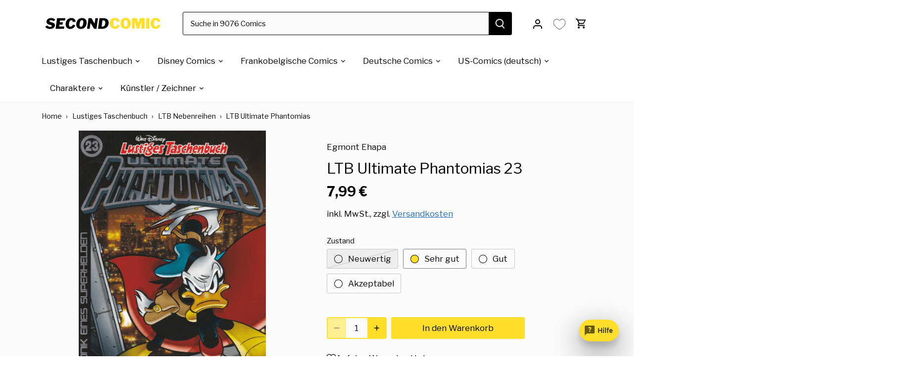

--- FILE ---
content_type: text/html; charset=utf-8
request_url: https://secondcomic.de/products/ltb-ultimate-phantomias-23
body_size: 76585
content:
<!doctype html>
<html class="no-js" lang="de">
<head>

<meta name="facebook-domain-verification" content="s0y1v9iubnnm4rumbwbtobi4uz9u79" />
<!-- TrustBox script -->
<script type="text/javascript" src="//widget.trustpilot.com/bootstrap/v5/tp.widget.bootstrap.min.js" async></script>
  <!-- <script src="https://ajax.googleapis.com/ajax/libs/jquery/3.7.1/jquery.min.js" defer></script> -->
<!-- End TrustBox script -->






  
     
     
    
    
  <!-- Canopy 4.3.1 -->
  <meta charset="utf-8" />
<meta name="viewport" content="width=device-width,initial-scale=1.0" />
<meta http-equiv="X-UA-Compatible" content="IE=edge">

<link rel="preconnect" href="https://cdn.shopify.com" crossorigin>
<link rel="preconnect" href="https://fonts.shopify.com" crossorigin>
<link rel="preconnect" href="https://monorail-edge.shopifysvc.com"><link rel="preload" as="font" href="//secondcomic.de/cdn/fonts/libre_franklin/librefranklin_n4.a9b0508e1ffb743a0fd6d0614768959c54a27d86.woff2" type="font/woff2" crossorigin><link rel="preload" as="font" href="//secondcomic.de/cdn/fonts/libre_franklin/librefranklin_n4.a9b0508e1ffb743a0fd6d0614768959c54a27d86.woff2" type="font/woff2" crossorigin><link rel="preload" as="font" href="//secondcomic.de/cdn/fonts/libre_franklin/librefranklin_n7.6739620624550b8695d0cc23f92ffd46eb51c7a3.woff2" type="font/woff2" crossorigin><link rel="preload" as="font" href="//secondcomic.de/cdn/fonts/libre_franklin/librefranklin_n4.a9b0508e1ffb743a0fd6d0614768959c54a27d86.woff2" type="font/woff2" crossorigin><link rel="preload" href="//secondcomic.de/cdn/shop/t/27/assets/vendor.min.js?v=137803223016851922661743513324" as="script">
<link rel="preload" href="//secondcomic.de/cdn/shop/t/27/assets/theme.js?v=72616579692503720581744888340" as="script"><link rel="canonical" href="https://secondcomic.de/products/ltb-ultimate-phantomias-23" /><link rel="icon" href="//secondcomic.de/cdn/shop/files/secondcomic_Favicon_53ec0b90-b7ce-488c-a6f3-fda4c19f1b58.png?crop=center&height=48&v=1756559799&width=48" type="image/png"><meta name="description" content="Lustiges Taschenbuch Ultimate Phantomias Band 23 jetzt bei secondcomic bestellen. Dein Onlineshop für gebrauchte Comics.">
  <meta name="theme-color" content="#ffdf2b">
  <title>
    LTB Ultimate Phantomias Band 23 gebraucht kaufen &ndash; secondcomic
  </title>
  <meta property="og:site_name" content="secondcomic">
<meta property="og:url" content="https://secondcomic.de/products/ltb-ultimate-phantomias-23">
<meta property="og:title" content="LTB Ultimate Phantomias Band 23 gebraucht kaufen">
<meta property="og:type" content="product">
<meta property="og:description" content="Lustiges Taschenbuch Ultimate Phantomias Band 23 jetzt bei secondcomic bestellen. Dein Onlineshop für gebrauchte Comics."><meta property="og:image" content="http://secondcomic.de/cdn/shop/products/ltb-ultimate-phantomias-23-953075_1200x1200.png?v=1702933898">
  <meta property="og:image:secure_url" content="https://secondcomic.de/cdn/shop/products/ltb-ultimate-phantomias-23-953075_1200x1200.png?v=1702933898">
  <meta property="og:image:width" content="378">
  <meta property="og:image:height" content="551"><meta property="og:price:amount" content="7,99">
  <meta property="og:price:currency" content="EUR"><meta name="twitter:card" content="summary_large_image">
<meta name="twitter:title" content="LTB Ultimate Phantomias Band 23 gebraucht kaufen">
<meta name="twitter:description" content="Lustiges Taschenbuch Ultimate Phantomias Band 23 jetzt bei secondcomic bestellen. Dein Onlineshop für gebrauchte Comics.">

<style>
    @font-face {
  font-family: "Libre Franklin";
  font-weight: 400;
  font-style: normal;
  font-display: fallback;
  src: url("//secondcomic.de/cdn/fonts/libre_franklin/librefranklin_n4.a9b0508e1ffb743a0fd6d0614768959c54a27d86.woff2") format("woff2"),
       url("//secondcomic.de/cdn/fonts/libre_franklin/librefranklin_n4.948f6f27caf8552b1a9560176e3f14eeb2c6f202.woff") format("woff");
}

    @font-face {
  font-family: "Libre Franklin";
  font-weight: 700;
  font-style: normal;
  font-display: fallback;
  src: url("//secondcomic.de/cdn/fonts/libre_franklin/librefranklin_n7.6739620624550b8695d0cc23f92ffd46eb51c7a3.woff2") format("woff2"),
       url("//secondcomic.de/cdn/fonts/libre_franklin/librefranklin_n7.7cebc205621b23b061b803310af0ad39921ae57d.woff") format("woff");
}

    @font-face {
  font-family: "Libre Franklin";
  font-weight: 500;
  font-style: normal;
  font-display: fallback;
  src: url("//secondcomic.de/cdn/fonts/libre_franklin/librefranklin_n5.9261428336eff957b0a7eb23fe0c9ce37faee0f6.woff2") format("woff2"),
       url("//secondcomic.de/cdn/fonts/libre_franklin/librefranklin_n5.017cd79179c42e6cced54a81ea8f2b62c04cb72e.woff") format("woff");
}

    @font-face {
  font-family: "Libre Franklin";
  font-weight: 400;
  font-style: italic;
  font-display: fallback;
  src: url("//secondcomic.de/cdn/fonts/libre_franklin/librefranklin_i4.5cee60cade760b32c7b489f9d561e97341909d7c.woff2") format("woff2"),
       url("//secondcomic.de/cdn/fonts/libre_franklin/librefranklin_i4.2f9ee939c2cc82522dfb62e1a084861f9beeb411.woff") format("woff");
}

    @font-face {
  font-family: "Libre Franklin";
  font-weight: 700;
  font-style: italic;
  font-display: fallback;
  src: url("//secondcomic.de/cdn/fonts/libre_franklin/librefranklin_i7.5cd0952dea701f27d5d0eb294c01347335232ef2.woff2") format("woff2"),
       url("//secondcomic.de/cdn/fonts/libre_franklin/librefranklin_i7.41af936a1cd17668e4e060c6e0ad838ccf133ddd.woff") format("woff");
}

    @font-face {
  font-family: "Libre Franklin";
  font-weight: 700;
  font-style: normal;
  font-display: fallback;
  src: url("//secondcomic.de/cdn/fonts/libre_franklin/librefranklin_n7.6739620624550b8695d0cc23f92ffd46eb51c7a3.woff2") format("woff2"),
       url("//secondcomic.de/cdn/fonts/libre_franklin/librefranklin_n7.7cebc205621b23b061b803310af0ad39921ae57d.woff") format("woff");
}

    @font-face {
  font-family: "Libre Franklin";
  font-weight: 400;
  font-style: normal;
  font-display: fallback;
  src: url("//secondcomic.de/cdn/fonts/libre_franklin/librefranklin_n4.a9b0508e1ffb743a0fd6d0614768959c54a27d86.woff2") format("woff2"),
       url("//secondcomic.de/cdn/fonts/libre_franklin/librefranklin_n4.948f6f27caf8552b1a9560176e3f14eeb2c6f202.woff") format("woff");
}

    @font-face {
  font-family: "Libre Franklin";
  font-weight: 400;
  font-style: normal;
  font-display: fallback;
  src: url("//secondcomic.de/cdn/fonts/libre_franklin/librefranklin_n4.a9b0508e1ffb743a0fd6d0614768959c54a27d86.woff2") format("woff2"),
       url("//secondcomic.de/cdn/fonts/libre_franklin/librefranklin_n4.948f6f27caf8552b1a9560176e3f14eeb2c6f202.woff") format("woff");
}

    @font-face {
  font-family: "Libre Franklin";
  font-weight: 600;
  font-style: normal;
  font-display: fallback;
  src: url("//secondcomic.de/cdn/fonts/libre_franklin/librefranklin_n6.c976b0b721ea92417572301ef17640150832a2b9.woff2") format("woff2"),
       url("//secondcomic.de/cdn/fonts/libre_franklin/librefranklin_n6.bb41783c980fb0a0dad0f0403cbcc7159efe6030.woff") format("woff");
}

  </style>
  <link href="//secondcomic.de/cdn/shop/t/27/assets/styles.css?v=165346857889587886741765637028" rel="stylesheet" type="text/css" media="all" />
  <script>
    document.documentElement.className = document.documentElement.className.replace('no-js', 'js');
    window.theme = window.theme || {};
    
    theme.money_format_with_code_preference = "{{amount_with_comma_separator}} €";
    
    theme.money_format = "{{amount_with_comma_separator}} €";
    theme.customerIsLoggedIn = false;
    
      theme.shippingCalcMoneyFormat = "{{amount_with_comma_separator}} €";
    
    theme.strings = {
      previous: "Bisherige",
      next: "Nächster",
      close: "Schließen",
      addressError: "Kann die Adresse nicht finden",
      addressNoResults: "Keine Ergebnisse für diese Adresse",
      addressQueryLimit: "Sie haben die Google- API-Nutzungsgrenze überschritten. Betrachten wir zu einem \u003ca href=\"https:\/\/developers.google.com\/maps\/premium\/usage-limits\"\u003ePremium-Paket\u003c\/a\u003e zu aktualisieren.",
      authError: "Es gab ein Problem bei Google Maps Konto zu authentifizieren.",
      shippingCalcSubmitButton: "Berechne deine Versandkosten",
      shippingCalcSubmitButtonDisabled: "Rechnen...",
      infiniteScrollCollectionLoading: "Weitere Artikel ",
      infiniteScrollCollectionFinishedMsg : "Keine weiteren Artikel",
      infiniteScrollBlogLoading: "Mehr Arktikel laden..",
      infiniteScrollBlogFinishedMsg : "Keine weiteren Artikel",
      blogsShowTags: "Tags anzeigen",
      priceNonExistent: "Nicht verfügbar",
      buttonDefault: "In den Warenkorb",
      buttonNoStock: "Ausverkauft",
      buttonNoVariant: "Nicht verfügbar",
      unitPriceSeparator: " \/ ",
      onlyXLeft: "Nur noch [[ quantity ]] auf Lager",
      productAddingToCart: "Hinzufügen",
      productAddedToCart: "Hinzugefügt",
      quickbuyAdded: "Zum Warenkorb hinzugefügt",
      cartSummary: "Zum Warenkorb",
      cartContinue: "Einkauf fortsetzen",
      colorBoxPrevious: "Vorherige",
      colorBoxNext: "Nächste",
      colorBoxClose: "Schließen",
      imageSlider: "Bilder",
      confirmEmptyCart: "Möchten Sie Ihren Warenkorb wirklich leeren?",
      inYourCart: "In den Warenkorb",
      removeFromCart: "Aus dem Warenkorb nehmen",
      clearAll: "Alles löschen",
      layout_live_search_see_all: "Alles anzeigen",
      general_quick_search_pages: "Seiten",
      general_quick_search_no_results: "Leider konnten wir keine Ergebnisse finden",
      products_labels_sold_out: "Ausverkauft",
      products_labels_sale: "Sale",
      maximumQuantity: "Sie können nur [quantity] in Ihrem Warenkorb haben",
      fullDetails: "Mehr Details",
      cartConfirmRemove: "Möchten Sie diesen Artikel wirklich entfernen?"
    };
    theme.routes = {
      root_url: '/',
      account_url: '/account',
      account_login_url: '/account/login',
      account_logout_url: '/account/logout',
      account_recover_url: '/account/recover',
      account_register_url: '/account/register',
      account_addresses_url: '/account/addresses',
      collections_url: '/collections',
      all_products_collection_url: '/collections/all',
      search_url: '/search',
      cart_url: '/cart',
      cart_add_url: '/cart/add',
      cart_change_url: '/cart/change',
      cart_clear_url: '/cart/clear'
    };
    theme.scripts = {
      masonry: "\/\/secondcomic.de\/cdn\/shop\/t\/27\/assets\/masonry.v3.2.2.min.js?v=35330930116813290231743513324",
      jqueryInfiniteScroll: "\/\/secondcomic.de\/cdn\/shop\/t\/27\/assets\/jquery.infinitescroll.2.1.0.min.js?v=12654699346475808781743513324",
      underscore: "\/\/cdnjs.cloudflare.com\/ajax\/libs\/underscore.js\/1.6.0\/underscore-min.js",
      shopifyCommon: "\/\/secondcomic.de\/cdn\/shopifycloud\/storefront\/assets\/themes_support\/shopify_common-5f594365.js",
      jqueryCart: "\/\/secondcomic.de\/cdn\/shop\/t\/27\/assets\/shipping-calculator.v1.0.min.js?v=54722302898366399871743513324"
    };
    theme.settings = {
      cartType: "drawer-dynamic",
      openCartDrawerOnMob: true,
      quickBuyType: "in-page",
      superscriptDecimals: false,
      currencyCodeEnabled: false
    }
  </script><script>window.performance && window.performance.mark && window.performance.mark('shopify.content_for_header.start');</script><meta name="facebook-domain-verification" content="s0y1v9iubnnm4rumbwbtobi4uz9u79">
<meta name="google-site-verification" content="BVG9-mOvdjeB63RkV4WCsKOy5ihocb4Lwv7CFBEPPZU">
<meta id="shopify-digital-wallet" name="shopify-digital-wallet" content="/61099770039/digital_wallets/dialog">
<meta name="shopify-checkout-api-token" content="949234b8422fab47afbf3a3faab8f785">
<meta id="in-context-paypal-metadata" data-shop-id="61099770039" data-venmo-supported="false" data-environment="production" data-locale="de_DE" data-paypal-v4="true" data-currency="EUR">
<link rel="alternate" type="application/json+oembed" href="https://secondcomic.de/products/ltb-ultimate-phantomias-23.oembed">
<script async="async" src="/checkouts/internal/preloads.js?locale=de-DE"></script>
<script id="apple-pay-shop-capabilities" type="application/json">{"shopId":61099770039,"countryCode":"DE","currencyCode":"EUR","merchantCapabilities":["supports3DS"],"merchantId":"gid:\/\/shopify\/Shop\/61099770039","merchantName":"secondcomic","requiredBillingContactFields":["postalAddress","email"],"requiredShippingContactFields":["postalAddress","email"],"shippingType":"shipping","supportedNetworks":["visa","maestro","masterCard","amex"],"total":{"type":"pending","label":"secondcomic","amount":"1.00"},"shopifyPaymentsEnabled":true,"supportsSubscriptions":true}</script>
<script id="shopify-features" type="application/json">{"accessToken":"949234b8422fab47afbf3a3faab8f785","betas":["rich-media-storefront-analytics"],"domain":"secondcomic.de","predictiveSearch":true,"shopId":61099770039,"locale":"de"}</script>
<script>var Shopify = Shopify || {};
Shopify.shop = "secondcomic.myshopify.com";
Shopify.locale = "de";
Shopify.currency = {"active":"EUR","rate":"1.0"};
Shopify.country = "DE";
Shopify.theme = {"name":"01\/04\/2025 of Live","id":172553273672,"schema_name":"Canopy","schema_version":"5.1.0","theme_store_id":732,"role":"main"};
Shopify.theme.handle = "null";
Shopify.theme.style = {"id":null,"handle":null};
Shopify.cdnHost = "secondcomic.de/cdn";
Shopify.routes = Shopify.routes || {};
Shopify.routes.root = "/";</script>
<script type="module">!function(o){(o.Shopify=o.Shopify||{}).modules=!0}(window);</script>
<script>!function(o){function n(){var o=[];function n(){o.push(Array.prototype.slice.apply(arguments))}return n.q=o,n}var t=o.Shopify=o.Shopify||{};t.loadFeatures=n(),t.autoloadFeatures=n()}(window);</script>
<script id="shop-js-analytics" type="application/json">{"pageType":"product"}</script>
<script defer="defer" async type="module" src="//secondcomic.de/cdn/shopifycloud/shop-js/modules/v2/client.init-shop-cart-sync_e98Ab_XN.de.esm.js"></script>
<script defer="defer" async type="module" src="//secondcomic.de/cdn/shopifycloud/shop-js/modules/v2/chunk.common_Pcw9EP95.esm.js"></script>
<script defer="defer" async type="module" src="//secondcomic.de/cdn/shopifycloud/shop-js/modules/v2/chunk.modal_CzmY4ZhL.esm.js"></script>
<script type="module">
  await import("//secondcomic.de/cdn/shopifycloud/shop-js/modules/v2/client.init-shop-cart-sync_e98Ab_XN.de.esm.js");
await import("//secondcomic.de/cdn/shopifycloud/shop-js/modules/v2/chunk.common_Pcw9EP95.esm.js");
await import("//secondcomic.de/cdn/shopifycloud/shop-js/modules/v2/chunk.modal_CzmY4ZhL.esm.js");

  window.Shopify.SignInWithShop?.initShopCartSync?.({"fedCMEnabled":true,"windoidEnabled":true});

</script>
<script>(function() {
  var isLoaded = false;
  function asyncLoad() {
    if (isLoaded) return;
    isLoaded = true;
    var urls = ["https:\/\/convoy.usecorner.io\/convoy.js?shop=secondcomic.myshopify.com","https:\/\/pixel.cornercart.io\/embed.js?shop=secondcomic.myshopify.com","https:\/\/cdn.hextom.com\/js\/quickannouncementbar.js?shop=secondcomic.myshopify.com","\/\/cdn.shopify.com\/proxy\/5d645796e14f91c634092afc78ef1788754526d02a5685474bf817909a5ab6f3\/api.goaffpro.com\/loader.js?shop=secondcomic.myshopify.com\u0026sp-cache-control=cHVibGljLCBtYXgtYWdlPTkwMA"];
    for (var i = 0; i < urls.length; i++) {
      var s = document.createElement('script');
      s.type = 'text/javascript';
      s.async = true;
      s.src = urls[i];
      var x = document.getElementsByTagName('script')[0];
      x.parentNode.insertBefore(s, x);
    }
  };
  if(window.attachEvent) {
    window.attachEvent('onload', asyncLoad);
  } else {
    window.addEventListener('load', asyncLoad, false);
  }
})();</script>
<script id="__st">var __st={"a":61099770039,"offset":3600,"reqid":"1e66b80d-5cfc-45fe-8a5c-2005cc82dad6-1769385187","pageurl":"secondcomic.de\/products\/ltb-ultimate-phantomias-23","u":"eb7c10fade4e","p":"product","rtyp":"product","rid":7220413628599};</script>
<script>window.ShopifyPaypalV4VisibilityTracking = true;</script>
<script id="captcha-bootstrap">!function(){'use strict';const t='contact',e='account',n='new_comment',o=[[t,t],['blogs',n],['comments',n],[t,'customer']],c=[[e,'customer_login'],[e,'guest_login'],[e,'recover_customer_password'],[e,'create_customer']],r=t=>t.map((([t,e])=>`form[action*='/${t}']:not([data-nocaptcha='true']) input[name='form_type'][value='${e}']`)).join(','),a=t=>()=>t?[...document.querySelectorAll(t)].map((t=>t.form)):[];function s(){const t=[...o],e=r(t);return a(e)}const i='password',u='form_key',d=['recaptcha-v3-token','g-recaptcha-response','h-captcha-response',i],f=()=>{try{return window.sessionStorage}catch{return}},m='__shopify_v',_=t=>t.elements[u];function p(t,e,n=!1){try{const o=window.sessionStorage,c=JSON.parse(o.getItem(e)),{data:r}=function(t){const{data:e,action:n}=t;return t[m]||n?{data:e,action:n}:{data:t,action:n}}(c);for(const[e,n]of Object.entries(r))t.elements[e]&&(t.elements[e].value=n);n&&o.removeItem(e)}catch(o){console.error('form repopulation failed',{error:o})}}const l='form_type',E='cptcha';function T(t){t.dataset[E]=!0}const w=window,h=w.document,L='Shopify',v='ce_forms',y='captcha';let A=!1;((t,e)=>{const n=(g='f06e6c50-85a8-45c8-87d0-21a2b65856fe',I='https://cdn.shopify.com/shopifycloud/storefront-forms-hcaptcha/ce_storefront_forms_captcha_hcaptcha.v1.5.2.iife.js',D={infoText:'Durch hCaptcha geschützt',privacyText:'Datenschutz',termsText:'Allgemeine Geschäftsbedingungen'},(t,e,n)=>{const o=w[L][v],c=o.bindForm;if(c)return c(t,g,e,D).then(n);var r;o.q.push([[t,g,e,D],n]),r=I,A||(h.body.append(Object.assign(h.createElement('script'),{id:'captcha-provider',async:!0,src:r})),A=!0)});var g,I,D;w[L]=w[L]||{},w[L][v]=w[L][v]||{},w[L][v].q=[],w[L][y]=w[L][y]||{},w[L][y].protect=function(t,e){n(t,void 0,e),T(t)},Object.freeze(w[L][y]),function(t,e,n,w,h,L){const[v,y,A,g]=function(t,e,n){const i=e?o:[],u=t?c:[],d=[...i,...u],f=r(d),m=r(i),_=r(d.filter((([t,e])=>n.includes(e))));return[a(f),a(m),a(_),s()]}(w,h,L),I=t=>{const e=t.target;return e instanceof HTMLFormElement?e:e&&e.form},D=t=>v().includes(t);t.addEventListener('submit',(t=>{const e=I(t);if(!e)return;const n=D(e)&&!e.dataset.hcaptchaBound&&!e.dataset.recaptchaBound,o=_(e),c=g().includes(e)&&(!o||!o.value);(n||c)&&t.preventDefault(),c&&!n&&(function(t){try{if(!f())return;!function(t){const e=f();if(!e)return;const n=_(t);if(!n)return;const o=n.value;o&&e.removeItem(o)}(t);const e=Array.from(Array(32),(()=>Math.random().toString(36)[2])).join('');!function(t,e){_(t)||t.append(Object.assign(document.createElement('input'),{type:'hidden',name:u})),t.elements[u].value=e}(t,e),function(t,e){const n=f();if(!n)return;const o=[...t.querySelectorAll(`input[type='${i}']`)].map((({name:t})=>t)),c=[...d,...o],r={};for(const[a,s]of new FormData(t).entries())c.includes(a)||(r[a]=s);n.setItem(e,JSON.stringify({[m]:1,action:t.action,data:r}))}(t,e)}catch(e){console.error('failed to persist form',e)}}(e),e.submit())}));const S=(t,e)=>{t&&!t.dataset[E]&&(n(t,e.some((e=>e===t))),T(t))};for(const o of['focusin','change'])t.addEventListener(o,(t=>{const e=I(t);D(e)&&S(e,y())}));const B=e.get('form_key'),M=e.get(l),P=B&&M;t.addEventListener('DOMContentLoaded',(()=>{const t=y();if(P)for(const e of t)e.elements[l].value===M&&p(e,B);[...new Set([...A(),...v().filter((t=>'true'===t.dataset.shopifyCaptcha))])].forEach((e=>S(e,t)))}))}(h,new URLSearchParams(w.location.search),n,t,e,['guest_login'])})(!0,!0)}();</script>
<script integrity="sha256-4kQ18oKyAcykRKYeNunJcIwy7WH5gtpwJnB7kiuLZ1E=" data-source-attribution="shopify.loadfeatures" defer="defer" src="//secondcomic.de/cdn/shopifycloud/storefront/assets/storefront/load_feature-a0a9edcb.js" crossorigin="anonymous"></script>
<script data-source-attribution="shopify.dynamic_checkout.dynamic.init">var Shopify=Shopify||{};Shopify.PaymentButton=Shopify.PaymentButton||{isStorefrontPortableWallets:!0,init:function(){window.Shopify.PaymentButton.init=function(){};var t=document.createElement("script");t.src="https://secondcomic.de/cdn/shopifycloud/portable-wallets/latest/portable-wallets.de.js",t.type="module",document.head.appendChild(t)}};
</script>
<script data-source-attribution="shopify.dynamic_checkout.buyer_consent">
  function portableWalletsHideBuyerConsent(e){var t=document.getElementById("shopify-buyer-consent"),n=document.getElementById("shopify-subscription-policy-button");t&&n&&(t.classList.add("hidden"),t.setAttribute("aria-hidden","true"),n.removeEventListener("click",e))}function portableWalletsShowBuyerConsent(e){var t=document.getElementById("shopify-buyer-consent"),n=document.getElementById("shopify-subscription-policy-button");t&&n&&(t.classList.remove("hidden"),t.removeAttribute("aria-hidden"),n.addEventListener("click",e))}window.Shopify?.PaymentButton&&(window.Shopify.PaymentButton.hideBuyerConsent=portableWalletsHideBuyerConsent,window.Shopify.PaymentButton.showBuyerConsent=portableWalletsShowBuyerConsent);
</script>
<script data-source-attribution="shopify.dynamic_checkout.cart.bootstrap">document.addEventListener("DOMContentLoaded",(function(){function t(){return document.querySelector("shopify-accelerated-checkout-cart, shopify-accelerated-checkout")}if(t())Shopify.PaymentButton.init();else{new MutationObserver((function(e,n){t()&&(Shopify.PaymentButton.init(),n.disconnect())})).observe(document.body,{childList:!0,subtree:!0})}}));
</script>
<script id='scb4127' type='text/javascript' async='' src='https://secondcomic.de/cdn/shopifycloud/privacy-banner/storefront-banner.js'></script><link id="shopify-accelerated-checkout-styles" rel="stylesheet" media="screen" href="https://secondcomic.de/cdn/shopifycloud/portable-wallets/latest/accelerated-checkout-backwards-compat.css" crossorigin="anonymous">
<style id="shopify-accelerated-checkout-cart">
        #shopify-buyer-consent {
  margin-top: 1em;
  display: inline-block;
  width: 100%;
}

#shopify-buyer-consent.hidden {
  display: none;
}

#shopify-subscription-policy-button {
  background: none;
  border: none;
  padding: 0;
  text-decoration: underline;
  font-size: inherit;
  cursor: pointer;
}

#shopify-subscription-policy-button::before {
  box-shadow: none;
}

      </style>

<script>window.performance && window.performance.mark && window.performance.mark('shopify.content_for_header.end');</script><!-- Upsell & Cross Sell - Selleasy by Logbase - Starts -->
      <script src='https://upsell-app.logbase.io/lb-upsell.js?shop=secondcomic.myshopify.com' defer></script>

    <!-- Upsell & Cross Sell - Selleasy by Logbase - Ends -->
  


  <!-- Taboola Pixel Code -->

<script type='text/javascript'>

  window._tfa = window._tfa || [];

  window._tfa.push({notify: 'event', name: 'page_view', id: 1820438});

  !function (t, f, a, x) {

         if (!document.getElementById(x)) {

            t.async = 1;t.src = a;t.id=x;f.parentNode.insertBefore(t, f);

         }

  }(document.createElement('script'),

  document.getElementsByTagName('script')[0],

  '//cdn.taboola.com/libtrc/unip/1820438/tfa.js',

  'tb_tfa_script');

</script>
<script>
</script>
<!-- End of Taboola Pixel Code -->


<!-- BEGIN app block: shopify://apps/klaviyo-email-marketing-sms/blocks/klaviyo-onsite-embed/2632fe16-c075-4321-a88b-50b567f42507 -->












  <script async src="https://static.klaviyo.com/onsite/js/YudhQG/klaviyo.js?company_id=YudhQG"></script>
  <script>!function(){if(!window.klaviyo){window._klOnsite=window._klOnsite||[];try{window.klaviyo=new Proxy({},{get:function(n,i){return"push"===i?function(){var n;(n=window._klOnsite).push.apply(n,arguments)}:function(){for(var n=arguments.length,o=new Array(n),w=0;w<n;w++)o[w]=arguments[w];var t="function"==typeof o[o.length-1]?o.pop():void 0,e=new Promise((function(n){window._klOnsite.push([i].concat(o,[function(i){t&&t(i),n(i)}]))}));return e}}})}catch(n){window.klaviyo=window.klaviyo||[],window.klaviyo.push=function(){var n;(n=window._klOnsite).push.apply(n,arguments)}}}}();</script>

  
    <script id="viewed_product">
      if (item == null) {
        var _learnq = _learnq || [];

        var MetafieldReviews = null
        var MetafieldYotpoRating = null
        var MetafieldYotpoCount = null
        var MetafieldLooxRating = null
        var MetafieldLooxCount = null
        var okendoProduct = null
        var okendoProductReviewCount = null
        var okendoProductReviewAverageValue = null
        try {
          // The following fields are used for Customer Hub recently viewed in order to add reviews.
          // This information is not part of __kla_viewed. Instead, it is part of __kla_viewed_reviewed_items
          MetafieldReviews = {};
          MetafieldYotpoRating = null
          MetafieldYotpoCount = null
          MetafieldLooxRating = null
          MetafieldLooxCount = null

          okendoProduct = null
          // If the okendo metafield is not legacy, it will error, which then requires the new json formatted data
          if (okendoProduct && 'error' in okendoProduct) {
            okendoProduct = null
          }
          okendoProductReviewCount = okendoProduct ? okendoProduct.reviewCount : null
          okendoProductReviewAverageValue = okendoProduct ? okendoProduct.reviewAverageValue : null
        } catch (error) {
          console.error('Error in Klaviyo onsite reviews tracking:', error);
        }

        var item = {
          Name: "LTB Ultimate Phantomias 23",
          ProductID: 7220413628599,
          Categories: ["7% Ust.","Bestseller","Comics für Kinder gebraucht kaufen","Comics gebraucht kaufen","Egmont Ehapa Comics gebraucht kaufen","Eine Auswahl für dich","LTB Nebenreihen gebraucht kaufen","LTB Ultimate Phantomias gebraucht kaufen","Lustige und humorvolle Comics gebraucht kaufen","Lustiges Taschenbuch gebraucht kaufen","Neu im Sortiment","Phantomias Comics gebraucht kaufen"],
          ImageURL: "https://secondcomic.de/cdn/shop/products/ltb-ultimate-phantomias-23-953075_grande.png?v=1702933898",
          URL: "https://secondcomic.de/products/ltb-ultimate-phantomias-23",
          Brand: "Egmont Ehapa",
          Price: "5,49 €",
          Value: "5,49",
          CompareAtPrice: "0,00 €"
        };
        _learnq.push(['track', 'Viewed Product', item]);
        _learnq.push(['trackViewedItem', {
          Title: item.Name,
          ItemId: item.ProductID,
          Categories: item.Categories,
          ImageUrl: item.ImageURL,
          Url: item.URL,
          Metadata: {
            Brand: item.Brand,
            Price: item.Price,
            Value: item.Value,
            CompareAtPrice: item.CompareAtPrice
          },
          metafields:{
            reviews: MetafieldReviews,
            yotpo:{
              rating: MetafieldYotpoRating,
              count: MetafieldYotpoCount,
            },
            loox:{
              rating: MetafieldLooxRating,
              count: MetafieldLooxCount,
            },
            okendo: {
              rating: okendoProductReviewAverageValue,
              count: okendoProductReviewCount,
            }
          }
        }]);
      }
    </script>
  




  <script>
    window.klaviyoReviewsProductDesignMode = false
  </script>







<!-- END app block --><!-- BEGIN app block: shopify://apps/pagefly-page-builder/blocks/app-embed/83e179f7-59a0-4589-8c66-c0dddf959200 -->

<!-- BEGIN app snippet: pagefly-cro-ab-testing-main -->







<script>
  ;(function () {
    const url = new URL(window.location)
    const viewParam = url.searchParams.get('view')
    if (viewParam && viewParam.includes('variant-pf-')) {
      url.searchParams.set('pf_v', viewParam)
      url.searchParams.delete('view')
      window.history.replaceState({}, '', url)
    }
  })()
</script>



<script type='module'>
  
  window.PAGEFLY_CRO = window.PAGEFLY_CRO || {}

  window.PAGEFLY_CRO['data_debug'] = {
    original_template_suffix: "all_products",
    allow_ab_test: false,
    ab_test_start_time: 0,
    ab_test_end_time: 0,
    today_date_time: 1769385192000,
  }
  window.PAGEFLY_CRO['GA4'] = { enabled: false}
</script>

<!-- END app snippet -->








  <script src='https://cdn.shopify.com/extensions/019bb4f9-aed6-78a3-be91-e9d44663e6bf/pagefly-page-builder-215/assets/pagefly-helper.js' defer='defer'></script>

  <script src='https://cdn.shopify.com/extensions/019bb4f9-aed6-78a3-be91-e9d44663e6bf/pagefly-page-builder-215/assets/pagefly-general-helper.js' defer='defer'></script>

  <script src='https://cdn.shopify.com/extensions/019bb4f9-aed6-78a3-be91-e9d44663e6bf/pagefly-page-builder-215/assets/pagefly-snap-slider.js' defer='defer'></script>

  <script src='https://cdn.shopify.com/extensions/019bb4f9-aed6-78a3-be91-e9d44663e6bf/pagefly-page-builder-215/assets/pagefly-slideshow-v3.js' defer='defer'></script>

  <script src='https://cdn.shopify.com/extensions/019bb4f9-aed6-78a3-be91-e9d44663e6bf/pagefly-page-builder-215/assets/pagefly-slideshow-v4.js' defer='defer'></script>

  <script src='https://cdn.shopify.com/extensions/019bb4f9-aed6-78a3-be91-e9d44663e6bf/pagefly-page-builder-215/assets/pagefly-glider.js' defer='defer'></script>

  <script src='https://cdn.shopify.com/extensions/019bb4f9-aed6-78a3-be91-e9d44663e6bf/pagefly-page-builder-215/assets/pagefly-slideshow-v1-v2.js' defer='defer'></script>

  <script src='https://cdn.shopify.com/extensions/019bb4f9-aed6-78a3-be91-e9d44663e6bf/pagefly-page-builder-215/assets/pagefly-product-media.js' defer='defer'></script>

  <script src='https://cdn.shopify.com/extensions/019bb4f9-aed6-78a3-be91-e9d44663e6bf/pagefly-page-builder-215/assets/pagefly-product.js' defer='defer'></script>


<script id='pagefly-helper-data' type='application/json'>
  {
    "page_optimization": {
      "assets_prefetching": false
    },
    "elements_asset_mapper": {
      "Accordion": "https://cdn.shopify.com/extensions/019bb4f9-aed6-78a3-be91-e9d44663e6bf/pagefly-page-builder-215/assets/pagefly-accordion.js",
      "Accordion3": "https://cdn.shopify.com/extensions/019bb4f9-aed6-78a3-be91-e9d44663e6bf/pagefly-page-builder-215/assets/pagefly-accordion3.js",
      "CountDown": "https://cdn.shopify.com/extensions/019bb4f9-aed6-78a3-be91-e9d44663e6bf/pagefly-page-builder-215/assets/pagefly-countdown.js",
      "GMap1": "https://cdn.shopify.com/extensions/019bb4f9-aed6-78a3-be91-e9d44663e6bf/pagefly-page-builder-215/assets/pagefly-gmap.js",
      "GMap2": "https://cdn.shopify.com/extensions/019bb4f9-aed6-78a3-be91-e9d44663e6bf/pagefly-page-builder-215/assets/pagefly-gmap.js",
      "GMapBasicV2": "https://cdn.shopify.com/extensions/019bb4f9-aed6-78a3-be91-e9d44663e6bf/pagefly-page-builder-215/assets/pagefly-gmap.js",
      "GMapAdvancedV2": "https://cdn.shopify.com/extensions/019bb4f9-aed6-78a3-be91-e9d44663e6bf/pagefly-page-builder-215/assets/pagefly-gmap.js",
      "HTML.Video": "https://cdn.shopify.com/extensions/019bb4f9-aed6-78a3-be91-e9d44663e6bf/pagefly-page-builder-215/assets/pagefly-htmlvideo.js",
      "HTML.Video2": "https://cdn.shopify.com/extensions/019bb4f9-aed6-78a3-be91-e9d44663e6bf/pagefly-page-builder-215/assets/pagefly-htmlvideo2.js",
      "HTML.Video3": "https://cdn.shopify.com/extensions/019bb4f9-aed6-78a3-be91-e9d44663e6bf/pagefly-page-builder-215/assets/pagefly-htmlvideo2.js",
      "BackgroundVideo": "https://cdn.shopify.com/extensions/019bb4f9-aed6-78a3-be91-e9d44663e6bf/pagefly-page-builder-215/assets/pagefly-htmlvideo2.js",
      "Instagram": "https://cdn.shopify.com/extensions/019bb4f9-aed6-78a3-be91-e9d44663e6bf/pagefly-page-builder-215/assets/pagefly-instagram.js",
      "Instagram2": "https://cdn.shopify.com/extensions/019bb4f9-aed6-78a3-be91-e9d44663e6bf/pagefly-page-builder-215/assets/pagefly-instagram.js",
      "Insta3": "https://cdn.shopify.com/extensions/019bb4f9-aed6-78a3-be91-e9d44663e6bf/pagefly-page-builder-215/assets/pagefly-instagram3.js",
      "Tabs": "https://cdn.shopify.com/extensions/019bb4f9-aed6-78a3-be91-e9d44663e6bf/pagefly-page-builder-215/assets/pagefly-tab.js",
      "Tabs3": "https://cdn.shopify.com/extensions/019bb4f9-aed6-78a3-be91-e9d44663e6bf/pagefly-page-builder-215/assets/pagefly-tab3.js",
      "ProductBox": "https://cdn.shopify.com/extensions/019bb4f9-aed6-78a3-be91-e9d44663e6bf/pagefly-page-builder-215/assets/pagefly-cart.js",
      "FBPageBox2": "https://cdn.shopify.com/extensions/019bb4f9-aed6-78a3-be91-e9d44663e6bf/pagefly-page-builder-215/assets/pagefly-facebook.js",
      "FBLikeButton2": "https://cdn.shopify.com/extensions/019bb4f9-aed6-78a3-be91-e9d44663e6bf/pagefly-page-builder-215/assets/pagefly-facebook.js",
      "TwitterFeed2": "https://cdn.shopify.com/extensions/019bb4f9-aed6-78a3-be91-e9d44663e6bf/pagefly-page-builder-215/assets/pagefly-twitter.js",
      "Paragraph4": "https://cdn.shopify.com/extensions/019bb4f9-aed6-78a3-be91-e9d44663e6bf/pagefly-page-builder-215/assets/pagefly-paragraph4.js",

      "AliReviews": "https://cdn.shopify.com/extensions/019bb4f9-aed6-78a3-be91-e9d44663e6bf/pagefly-page-builder-215/assets/pagefly-3rd-elements.js",
      "BackInStock": "https://cdn.shopify.com/extensions/019bb4f9-aed6-78a3-be91-e9d44663e6bf/pagefly-page-builder-215/assets/pagefly-3rd-elements.js",
      "GloboBackInStock": "https://cdn.shopify.com/extensions/019bb4f9-aed6-78a3-be91-e9d44663e6bf/pagefly-page-builder-215/assets/pagefly-3rd-elements.js",
      "GrowaveWishlist": "https://cdn.shopify.com/extensions/019bb4f9-aed6-78a3-be91-e9d44663e6bf/pagefly-page-builder-215/assets/pagefly-3rd-elements.js",
      "InfiniteOptionsShopPad": "https://cdn.shopify.com/extensions/019bb4f9-aed6-78a3-be91-e9d44663e6bf/pagefly-page-builder-215/assets/pagefly-3rd-elements.js",
      "InkybayProductPersonalizer": "https://cdn.shopify.com/extensions/019bb4f9-aed6-78a3-be91-e9d44663e6bf/pagefly-page-builder-215/assets/pagefly-3rd-elements.js",
      "LimeSpot": "https://cdn.shopify.com/extensions/019bb4f9-aed6-78a3-be91-e9d44663e6bf/pagefly-page-builder-215/assets/pagefly-3rd-elements.js",
      "Loox": "https://cdn.shopify.com/extensions/019bb4f9-aed6-78a3-be91-e9d44663e6bf/pagefly-page-builder-215/assets/pagefly-3rd-elements.js",
      "Opinew": "https://cdn.shopify.com/extensions/019bb4f9-aed6-78a3-be91-e9d44663e6bf/pagefly-page-builder-215/assets/pagefly-3rd-elements.js",
      "Powr": "https://cdn.shopify.com/extensions/019bb4f9-aed6-78a3-be91-e9d44663e6bf/pagefly-page-builder-215/assets/pagefly-3rd-elements.js",
      "ProductReviews": "https://cdn.shopify.com/extensions/019bb4f9-aed6-78a3-be91-e9d44663e6bf/pagefly-page-builder-215/assets/pagefly-3rd-elements.js",
      "PushOwl": "https://cdn.shopify.com/extensions/019bb4f9-aed6-78a3-be91-e9d44663e6bf/pagefly-page-builder-215/assets/pagefly-3rd-elements.js",
      "ReCharge": "https://cdn.shopify.com/extensions/019bb4f9-aed6-78a3-be91-e9d44663e6bf/pagefly-page-builder-215/assets/pagefly-3rd-elements.js",
      "Rivyo": "https://cdn.shopify.com/extensions/019bb4f9-aed6-78a3-be91-e9d44663e6bf/pagefly-page-builder-215/assets/pagefly-3rd-elements.js",
      "TrackingMore": "https://cdn.shopify.com/extensions/019bb4f9-aed6-78a3-be91-e9d44663e6bf/pagefly-page-builder-215/assets/pagefly-3rd-elements.js",
      "Vitals": "https://cdn.shopify.com/extensions/019bb4f9-aed6-78a3-be91-e9d44663e6bf/pagefly-page-builder-215/assets/pagefly-3rd-elements.js",
      "Wiser": "https://cdn.shopify.com/extensions/019bb4f9-aed6-78a3-be91-e9d44663e6bf/pagefly-page-builder-215/assets/pagefly-3rd-elements.js"
    },
    "custom_elements_mapper": {
      "pf-click-action-element": "https://cdn.shopify.com/extensions/019bb4f9-aed6-78a3-be91-e9d44663e6bf/pagefly-page-builder-215/assets/pagefly-click-action-element.js",
      "pf-dialog-element": "https://cdn.shopify.com/extensions/019bb4f9-aed6-78a3-be91-e9d44663e6bf/pagefly-page-builder-215/assets/pagefly-dialog-element.js"
    }
  }
</script>


<!-- END app block --><link href="https://cdn.shopify.com/extensions/019be7a1-4e55-70a8-959d-ea5101b70f67/swish-wishlist-king-219/assets/component-wishlist-button-block.css" rel="stylesheet" type="text/css" media="all">
<script src="https://cdn.shopify.com/extensions/019b7cd0-6587-73c3-9937-bcc2249fa2c4/lb-upsell-227/assets/lb-selleasy.js" type="text/javascript" defer="defer"></script>
<link href="https://monorail-edge.shopifysvc.com" rel="dns-prefetch">
<script>(function(){if ("sendBeacon" in navigator && "performance" in window) {try {var session_token_from_headers = performance.getEntriesByType('navigation')[0].serverTiming.find(x => x.name == '_s').description;} catch {var session_token_from_headers = undefined;}var session_cookie_matches = document.cookie.match(/_shopify_s=([^;]*)/);var session_token_from_cookie = session_cookie_matches && session_cookie_matches.length === 2 ? session_cookie_matches[1] : "";var session_token = session_token_from_headers || session_token_from_cookie || "";function handle_abandonment_event(e) {var entries = performance.getEntries().filter(function(entry) {return /monorail-edge.shopifysvc.com/.test(entry.name);});if (!window.abandonment_tracked && entries.length === 0) {window.abandonment_tracked = true;var currentMs = Date.now();var navigation_start = performance.timing.navigationStart;var payload = {shop_id: 61099770039,url: window.location.href,navigation_start,duration: currentMs - navigation_start,session_token,page_type: "product"};window.navigator.sendBeacon("https://monorail-edge.shopifysvc.com/v1/produce", JSON.stringify({schema_id: "online_store_buyer_site_abandonment/1.1",payload: payload,metadata: {event_created_at_ms: currentMs,event_sent_at_ms: currentMs}}));}}window.addEventListener('pagehide', handle_abandonment_event);}}());</script>
<script id="web-pixels-manager-setup">(function e(e,d,r,n,o){if(void 0===o&&(o={}),!Boolean(null===(a=null===(i=window.Shopify)||void 0===i?void 0:i.analytics)||void 0===a?void 0:a.replayQueue)){var i,a;window.Shopify=window.Shopify||{};var t=window.Shopify;t.analytics=t.analytics||{};var s=t.analytics;s.replayQueue=[],s.publish=function(e,d,r){return s.replayQueue.push([e,d,r]),!0};try{self.performance.mark("wpm:start")}catch(e){}var l=function(){var e={modern:/Edge?\/(1{2}[4-9]|1[2-9]\d|[2-9]\d{2}|\d{4,})\.\d+(\.\d+|)|Firefox\/(1{2}[4-9]|1[2-9]\d|[2-9]\d{2}|\d{4,})\.\d+(\.\d+|)|Chrom(ium|e)\/(9{2}|\d{3,})\.\d+(\.\d+|)|(Maci|X1{2}).+ Version\/(15\.\d+|(1[6-9]|[2-9]\d|\d{3,})\.\d+)([,.]\d+|)( \(\w+\)|)( Mobile\/\w+|) Safari\/|Chrome.+OPR\/(9{2}|\d{3,})\.\d+\.\d+|(CPU[ +]OS|iPhone[ +]OS|CPU[ +]iPhone|CPU IPhone OS|CPU iPad OS)[ +]+(15[._]\d+|(1[6-9]|[2-9]\d|\d{3,})[._]\d+)([._]\d+|)|Android:?[ /-](13[3-9]|1[4-9]\d|[2-9]\d{2}|\d{4,})(\.\d+|)(\.\d+|)|Android.+Firefox\/(13[5-9]|1[4-9]\d|[2-9]\d{2}|\d{4,})\.\d+(\.\d+|)|Android.+Chrom(ium|e)\/(13[3-9]|1[4-9]\d|[2-9]\d{2}|\d{4,})\.\d+(\.\d+|)|SamsungBrowser\/([2-9]\d|\d{3,})\.\d+/,legacy:/Edge?\/(1[6-9]|[2-9]\d|\d{3,})\.\d+(\.\d+|)|Firefox\/(5[4-9]|[6-9]\d|\d{3,})\.\d+(\.\d+|)|Chrom(ium|e)\/(5[1-9]|[6-9]\d|\d{3,})\.\d+(\.\d+|)([\d.]+$|.*Safari\/(?![\d.]+ Edge\/[\d.]+$))|(Maci|X1{2}).+ Version\/(10\.\d+|(1[1-9]|[2-9]\d|\d{3,})\.\d+)([,.]\d+|)( \(\w+\)|)( Mobile\/\w+|) Safari\/|Chrome.+OPR\/(3[89]|[4-9]\d|\d{3,})\.\d+\.\d+|(CPU[ +]OS|iPhone[ +]OS|CPU[ +]iPhone|CPU IPhone OS|CPU iPad OS)[ +]+(10[._]\d+|(1[1-9]|[2-9]\d|\d{3,})[._]\d+)([._]\d+|)|Android:?[ /-](13[3-9]|1[4-9]\d|[2-9]\d{2}|\d{4,})(\.\d+|)(\.\d+|)|Mobile Safari.+OPR\/([89]\d|\d{3,})\.\d+\.\d+|Android.+Firefox\/(13[5-9]|1[4-9]\d|[2-9]\d{2}|\d{4,})\.\d+(\.\d+|)|Android.+Chrom(ium|e)\/(13[3-9]|1[4-9]\d|[2-9]\d{2}|\d{4,})\.\d+(\.\d+|)|Android.+(UC? ?Browser|UCWEB|U3)[ /]?(15\.([5-9]|\d{2,})|(1[6-9]|[2-9]\d|\d{3,})\.\d+)\.\d+|SamsungBrowser\/(5\.\d+|([6-9]|\d{2,})\.\d+)|Android.+MQ{2}Browser\/(14(\.(9|\d{2,})|)|(1[5-9]|[2-9]\d|\d{3,})(\.\d+|))(\.\d+|)|K[Aa][Ii]OS\/(3\.\d+|([4-9]|\d{2,})\.\d+)(\.\d+|)/},d=e.modern,r=e.legacy,n=navigator.userAgent;return n.match(d)?"modern":n.match(r)?"legacy":"unknown"}(),u="modern"===l?"modern":"legacy",c=(null!=n?n:{modern:"",legacy:""})[u],f=function(e){return[e.baseUrl,"/wpm","/b",e.hashVersion,"modern"===e.buildTarget?"m":"l",".js"].join("")}({baseUrl:d,hashVersion:r,buildTarget:u}),m=function(e){var d=e.version,r=e.bundleTarget,n=e.surface,o=e.pageUrl,i=e.monorailEndpoint;return{emit:function(e){var a=e.status,t=e.errorMsg,s=(new Date).getTime(),l=JSON.stringify({metadata:{event_sent_at_ms:s},events:[{schema_id:"web_pixels_manager_load/3.1",payload:{version:d,bundle_target:r,page_url:o,status:a,surface:n,error_msg:t},metadata:{event_created_at_ms:s}}]});if(!i)return console&&console.warn&&console.warn("[Web Pixels Manager] No Monorail endpoint provided, skipping logging."),!1;try{return self.navigator.sendBeacon.bind(self.navigator)(i,l)}catch(e){}var u=new XMLHttpRequest;try{return u.open("POST",i,!0),u.setRequestHeader("Content-Type","text/plain"),u.send(l),!0}catch(e){return console&&console.warn&&console.warn("[Web Pixels Manager] Got an unhandled error while logging to Monorail."),!1}}}}({version:r,bundleTarget:l,surface:e.surface,pageUrl:self.location.href,monorailEndpoint:e.monorailEndpoint});try{o.browserTarget=l,function(e){var d=e.src,r=e.async,n=void 0===r||r,o=e.onload,i=e.onerror,a=e.sri,t=e.scriptDataAttributes,s=void 0===t?{}:t,l=document.createElement("script"),u=document.querySelector("head"),c=document.querySelector("body");if(l.async=n,l.src=d,a&&(l.integrity=a,l.crossOrigin="anonymous"),s)for(var f in s)if(Object.prototype.hasOwnProperty.call(s,f))try{l.dataset[f]=s[f]}catch(e){}if(o&&l.addEventListener("load",o),i&&l.addEventListener("error",i),u)u.appendChild(l);else{if(!c)throw new Error("Did not find a head or body element to append the script");c.appendChild(l)}}({src:f,async:!0,onload:function(){if(!function(){var e,d;return Boolean(null===(d=null===(e=window.Shopify)||void 0===e?void 0:e.analytics)||void 0===d?void 0:d.initialized)}()){var d=window.webPixelsManager.init(e)||void 0;if(d){var r=window.Shopify.analytics;r.replayQueue.forEach((function(e){var r=e[0],n=e[1],o=e[2];d.publishCustomEvent(r,n,o)})),r.replayQueue=[],r.publish=d.publishCustomEvent,r.visitor=d.visitor,r.initialized=!0}}},onerror:function(){return m.emit({status:"failed",errorMsg:"".concat(f," has failed to load")})},sri:function(e){var d=/^sha384-[A-Za-z0-9+/=]+$/;return"string"==typeof e&&d.test(e)}(c)?c:"",scriptDataAttributes:o}),m.emit({status:"loading"})}catch(e){m.emit({status:"failed",errorMsg:(null==e?void 0:e.message)||"Unknown error"})}}})({shopId: 61099770039,storefrontBaseUrl: "https://secondcomic.de",extensionsBaseUrl: "https://extensions.shopifycdn.com/cdn/shopifycloud/web-pixels-manager",monorailEndpoint: "https://monorail-edge.shopifysvc.com/unstable/produce_batch",surface: "storefront-renderer",enabledBetaFlags: ["2dca8a86"],webPixelsConfigList: [{"id":"3151855944","configuration":"{\"accountID\":\"YudhQG\",\"webPixelConfig\":\"eyJlbmFibGVBZGRlZFRvQ2FydEV2ZW50cyI6IHRydWV9\"}","eventPayloadVersion":"v1","runtimeContext":"STRICT","scriptVersion":"524f6c1ee37bacdca7657a665bdca589","type":"APP","apiClientId":123074,"privacyPurposes":["ANALYTICS","MARKETING"],"dataSharingAdjustments":{"protectedCustomerApprovalScopes":["read_customer_address","read_customer_email","read_customer_name","read_customer_personal_data","read_customer_phone"]}},{"id":"1894089032","configuration":"{\"shop\":\"secondcomic.myshopify.com\",\"cookie_duration\":\"2592000\"}","eventPayloadVersion":"v1","runtimeContext":"STRICT","scriptVersion":"a2e7513c3708f34b1f617d7ce88f9697","type":"APP","apiClientId":2744533,"privacyPurposes":["ANALYTICS","MARKETING"],"dataSharingAdjustments":{"protectedCustomerApprovalScopes":["read_customer_address","read_customer_email","read_customer_name","read_customer_personal_data","read_customer_phone"]}},{"id":"829751624","configuration":"{\"config\":\"{\\\"google_tag_ids\\\":[\\\"AW-11007387689\\\",\\\"GT-PHXRH3Z\\\"],\\\"target_country\\\":\\\"DE\\\",\\\"gtag_events\\\":[{\\\"type\\\":\\\"begin_checkout\\\",\\\"action_label\\\":[\\\"G-CG76LBSHXY\\\",\\\"AW-11007387689\\\/NG9UCJnZw4YYEKnQ3YAp\\\"]},{\\\"type\\\":\\\"search\\\",\\\"action_label\\\":[\\\"G-CG76LBSHXY\\\",\\\"AW-11007387689\\\/4t6XCJzZw4YYEKnQ3YAp\\\"]},{\\\"type\\\":\\\"view_item\\\",\\\"action_label\\\":[\\\"G-CG76LBSHXY\\\",\\\"AW-11007387689\\\/HfYxCJPZw4YYEKnQ3YAp\\\",\\\"MC-86H75XZY39\\\"]},{\\\"type\\\":\\\"purchase\\\",\\\"action_label\\\":[\\\"G-CG76LBSHXY\\\",\\\"AW-11007387689\\\/oOG1CJDZw4YYEKnQ3YAp\\\",\\\"MC-86H75XZY39\\\",\\\"AW-11007387689\\\/v9soCMz9t5EYEKnQ3YAp\\\"]},{\\\"type\\\":\\\"page_view\\\",\\\"action_label\\\":[\\\"G-CG76LBSHXY\\\",\\\"AW-11007387689\\\/ujCiCI3Zw4YYEKnQ3YAp\\\",\\\"MC-86H75XZY39\\\"]},{\\\"type\\\":\\\"add_payment_info\\\",\\\"action_label\\\":[\\\"G-CG76LBSHXY\\\",\\\"AW-11007387689\\\/CLXuCJ_Zw4YYEKnQ3YAp\\\"]},{\\\"type\\\":\\\"add_to_cart\\\",\\\"action_label\\\":[\\\"G-CG76LBSHXY\\\",\\\"AW-11007387689\\\/QLa_CJbZw4YYEKnQ3YAp\\\"]}],\\\"enable_monitoring_mode\\\":false}\"}","eventPayloadVersion":"v1","runtimeContext":"OPEN","scriptVersion":"b2a88bafab3e21179ed38636efcd8a93","type":"APP","apiClientId":1780363,"privacyPurposes":[],"dataSharingAdjustments":{"protectedCustomerApprovalScopes":["read_customer_address","read_customer_email","read_customer_name","read_customer_personal_data","read_customer_phone"]}},{"id":"755695944","configuration":"{\"pixelCode\":\"CDNB4T3C77UBNQG76D50\"}","eventPayloadVersion":"v1","runtimeContext":"STRICT","scriptVersion":"22e92c2ad45662f435e4801458fb78cc","type":"APP","apiClientId":4383523,"privacyPurposes":["ANALYTICS","MARKETING","SALE_OF_DATA"],"dataSharingAdjustments":{"protectedCustomerApprovalScopes":["read_customer_address","read_customer_email","read_customer_name","read_customer_personal_data","read_customer_phone"]}},{"id":"428048712","configuration":"{\"pixel_id\":\"594556582407162\",\"pixel_type\":\"facebook_pixel\",\"metaapp_system_user_token\":\"-\"}","eventPayloadVersion":"v1","runtimeContext":"OPEN","scriptVersion":"ca16bc87fe92b6042fbaa3acc2fbdaa6","type":"APP","apiClientId":2329312,"privacyPurposes":["ANALYTICS","MARKETING","SALE_OF_DATA"],"dataSharingAdjustments":{"protectedCustomerApprovalScopes":["read_customer_address","read_customer_email","read_customer_name","read_customer_personal_data","read_customer_phone"]}},{"id":"135856456","configuration":"{\"accountID\":\"selleasy-metrics-track\"}","eventPayloadVersion":"v1","runtimeContext":"STRICT","scriptVersion":"5aac1f99a8ca74af74cea751ede503d2","type":"APP","apiClientId":5519923,"privacyPurposes":[],"dataSharingAdjustments":{"protectedCustomerApprovalScopes":["read_customer_email","read_customer_name","read_customer_personal_data"]}},{"id":"26280264","eventPayloadVersion":"1","runtimeContext":"LAX","scriptVersion":"1","type":"CUSTOM","privacyPurposes":["ANALYTICS","MARKETING","SALE_OF_DATA"],"name":"GTM"},{"id":"shopify-app-pixel","configuration":"{}","eventPayloadVersion":"v1","runtimeContext":"STRICT","scriptVersion":"0450","apiClientId":"shopify-pixel","type":"APP","privacyPurposes":["ANALYTICS","MARKETING"]},{"id":"shopify-custom-pixel","eventPayloadVersion":"v1","runtimeContext":"LAX","scriptVersion":"0450","apiClientId":"shopify-pixel","type":"CUSTOM","privacyPurposes":["ANALYTICS","MARKETING"]}],isMerchantRequest: false,initData: {"shop":{"name":"secondcomic","paymentSettings":{"currencyCode":"EUR"},"myshopifyDomain":"secondcomic.myshopify.com","countryCode":"DE","storefrontUrl":"https:\/\/secondcomic.de"},"customer":null,"cart":null,"checkout":null,"productVariants":[{"price":{"amount":9.49,"currencyCode":"EUR"},"product":{"title":"LTB Ultimate Phantomias 23","vendor":"Egmont Ehapa","id":"7220413628599","untranslatedTitle":"LTB Ultimate Phantomias 23","url":"\/products\/ltb-ultimate-phantomias-23","type":""},"id":"41508504699063","image":{"src":"\/\/secondcomic.de\/cdn\/shop\/products\/ltb-ultimate-phantomias-23-953075.png?v=1702933898"},"sku":"1002360","title":"Neuwertig","untranslatedTitle":"Neuwertig"},{"price":{"amount":7.99,"currencyCode":"EUR"},"product":{"title":"LTB Ultimate Phantomias 23","vendor":"Egmont Ehapa","id":"7220413628599","untranslatedTitle":"LTB Ultimate Phantomias 23","url":"\/products\/ltb-ultimate-phantomias-23","type":""},"id":"41508504731831","image":{"src":"\/\/secondcomic.de\/cdn\/shop\/products\/ltb-ultimate-phantomias-23-953075.png?v=1702933898"},"sku":"1002361","title":"Sehr gut","untranslatedTitle":"Sehr gut"},{"price":{"amount":6.99,"currencyCode":"EUR"},"product":{"title":"LTB Ultimate Phantomias 23","vendor":"Egmont Ehapa","id":"7220413628599","untranslatedTitle":"LTB Ultimate Phantomias 23","url":"\/products\/ltb-ultimate-phantomias-23","type":""},"id":"41508504764599","image":{"src":"\/\/secondcomic.de\/cdn\/shop\/products\/ltb-ultimate-phantomias-23-953075.png?v=1702933898"},"sku":"1002362","title":"Gut","untranslatedTitle":"Gut"},{"price":{"amount":5.49,"currencyCode":"EUR"},"product":{"title":"LTB Ultimate Phantomias 23","vendor":"Egmont Ehapa","id":"7220413628599","untranslatedTitle":"LTB Ultimate Phantomias 23","url":"\/products\/ltb-ultimate-phantomias-23","type":""},"id":"41508504797367","image":{"src":"\/\/secondcomic.de\/cdn\/shop\/products\/ltb-ultimate-phantomias-23-953075.png?v=1702933898"},"sku":"1002363","title":"Akzeptabel","untranslatedTitle":"Akzeptabel"}],"purchasingCompany":null},},"https://secondcomic.de/cdn","fcfee988w5aeb613cpc8e4bc33m6693e112",{"modern":"","legacy":""},{"shopId":"61099770039","storefrontBaseUrl":"https:\/\/secondcomic.de","extensionBaseUrl":"https:\/\/extensions.shopifycdn.com\/cdn\/shopifycloud\/web-pixels-manager","surface":"storefront-renderer","enabledBetaFlags":"[\"2dca8a86\"]","isMerchantRequest":"false","hashVersion":"fcfee988w5aeb613cpc8e4bc33m6693e112","publish":"custom","events":"[[\"page_viewed\",{}],[\"product_viewed\",{\"productVariant\":{\"price\":{\"amount\":7.99,\"currencyCode\":\"EUR\"},\"product\":{\"title\":\"LTB Ultimate Phantomias 23\",\"vendor\":\"Egmont Ehapa\",\"id\":\"7220413628599\",\"untranslatedTitle\":\"LTB Ultimate Phantomias 23\",\"url\":\"\/products\/ltb-ultimate-phantomias-23\",\"type\":\"\"},\"id\":\"41508504731831\",\"image\":{\"src\":\"\/\/secondcomic.de\/cdn\/shop\/products\/ltb-ultimate-phantomias-23-953075.png?v=1702933898\"},\"sku\":\"1002361\",\"title\":\"Sehr gut\",\"untranslatedTitle\":\"Sehr gut\"}}]]"});</script><script>
  window.ShopifyAnalytics = window.ShopifyAnalytics || {};
  window.ShopifyAnalytics.meta = window.ShopifyAnalytics.meta || {};
  window.ShopifyAnalytics.meta.currency = 'EUR';
  var meta = {"product":{"id":7220413628599,"gid":"gid:\/\/shopify\/Product\/7220413628599","vendor":"Egmont Ehapa","type":"","handle":"ltb-ultimate-phantomias-23","variants":[{"id":41508504699063,"price":949,"name":"LTB Ultimate Phantomias 23 - Neuwertig","public_title":"Neuwertig","sku":"1002360"},{"id":41508504731831,"price":799,"name":"LTB Ultimate Phantomias 23 - Sehr gut","public_title":"Sehr gut","sku":"1002361"},{"id":41508504764599,"price":699,"name":"LTB Ultimate Phantomias 23 - Gut","public_title":"Gut","sku":"1002362"},{"id":41508504797367,"price":549,"name":"LTB Ultimate Phantomias 23 - Akzeptabel","public_title":"Akzeptabel","sku":"1002363"}],"remote":false},"page":{"pageType":"product","resourceType":"product","resourceId":7220413628599,"requestId":"1e66b80d-5cfc-45fe-8a5c-2005cc82dad6-1769385187"}};
  for (var attr in meta) {
    window.ShopifyAnalytics.meta[attr] = meta[attr];
  }
</script>
<script class="analytics">
  (function () {
    var customDocumentWrite = function(content) {
      var jquery = null;

      if (window.jQuery) {
        jquery = window.jQuery;
      } else if (window.Checkout && window.Checkout.$) {
        jquery = window.Checkout.$;
      }

      if (jquery) {
        jquery('body').append(content);
      }
    };

    var hasLoggedConversion = function(token) {
      if (token) {
        return document.cookie.indexOf('loggedConversion=' + token) !== -1;
      }
      return false;
    }

    var setCookieIfConversion = function(token) {
      if (token) {
        var twoMonthsFromNow = new Date(Date.now());
        twoMonthsFromNow.setMonth(twoMonthsFromNow.getMonth() + 2);

        document.cookie = 'loggedConversion=' + token + '; expires=' + twoMonthsFromNow;
      }
    }

    var trekkie = window.ShopifyAnalytics.lib = window.trekkie = window.trekkie || [];
    if (trekkie.integrations) {
      return;
    }
    trekkie.methods = [
      'identify',
      'page',
      'ready',
      'track',
      'trackForm',
      'trackLink'
    ];
    trekkie.factory = function(method) {
      return function() {
        var args = Array.prototype.slice.call(arguments);
        args.unshift(method);
        trekkie.push(args);
        return trekkie;
      };
    };
    for (var i = 0; i < trekkie.methods.length; i++) {
      var key = trekkie.methods[i];
      trekkie[key] = trekkie.factory(key);
    }
    trekkie.load = function(config) {
      trekkie.config = config || {};
      trekkie.config.initialDocumentCookie = document.cookie;
      var first = document.getElementsByTagName('script')[0];
      var script = document.createElement('script');
      script.type = 'text/javascript';
      script.onerror = function(e) {
        var scriptFallback = document.createElement('script');
        scriptFallback.type = 'text/javascript';
        scriptFallback.onerror = function(error) {
                var Monorail = {
      produce: function produce(monorailDomain, schemaId, payload) {
        var currentMs = new Date().getTime();
        var event = {
          schema_id: schemaId,
          payload: payload,
          metadata: {
            event_created_at_ms: currentMs,
            event_sent_at_ms: currentMs
          }
        };
        return Monorail.sendRequest("https://" + monorailDomain + "/v1/produce", JSON.stringify(event));
      },
      sendRequest: function sendRequest(endpointUrl, payload) {
        // Try the sendBeacon API
        if (window && window.navigator && typeof window.navigator.sendBeacon === 'function' && typeof window.Blob === 'function' && !Monorail.isIos12()) {
          var blobData = new window.Blob([payload], {
            type: 'text/plain'
          });

          if (window.navigator.sendBeacon(endpointUrl, blobData)) {
            return true;
          } // sendBeacon was not successful

        } // XHR beacon

        var xhr = new XMLHttpRequest();

        try {
          xhr.open('POST', endpointUrl);
          xhr.setRequestHeader('Content-Type', 'text/plain');
          xhr.send(payload);
        } catch (e) {
          console.log(e);
        }

        return false;
      },
      isIos12: function isIos12() {
        return window.navigator.userAgent.lastIndexOf('iPhone; CPU iPhone OS 12_') !== -1 || window.navigator.userAgent.lastIndexOf('iPad; CPU OS 12_') !== -1;
      }
    };
    Monorail.produce('monorail-edge.shopifysvc.com',
      'trekkie_storefront_load_errors/1.1',
      {shop_id: 61099770039,
      theme_id: 172553273672,
      app_name: "storefront",
      context_url: window.location.href,
      source_url: "//secondcomic.de/cdn/s/trekkie.storefront.8d95595f799fbf7e1d32231b9a28fd43b70c67d3.min.js"});

        };
        scriptFallback.async = true;
        scriptFallback.src = '//secondcomic.de/cdn/s/trekkie.storefront.8d95595f799fbf7e1d32231b9a28fd43b70c67d3.min.js';
        first.parentNode.insertBefore(scriptFallback, first);
      };
      script.async = true;
      script.src = '//secondcomic.de/cdn/s/trekkie.storefront.8d95595f799fbf7e1d32231b9a28fd43b70c67d3.min.js';
      first.parentNode.insertBefore(script, first);
    };
    trekkie.load(
      {"Trekkie":{"appName":"storefront","development":false,"defaultAttributes":{"shopId":61099770039,"isMerchantRequest":null,"themeId":172553273672,"themeCityHash":"14477024401807268984","contentLanguage":"de","currency":"EUR","eventMetadataId":"2ba70c4d-d649-47e2-8c52-800dbe52fb70"},"isServerSideCookieWritingEnabled":true,"monorailRegion":"shop_domain","enabledBetaFlags":["65f19447"]},"Session Attribution":{},"S2S":{"facebookCapiEnabled":true,"source":"trekkie-storefront-renderer","apiClientId":580111}}
    );

    var loaded = false;
    trekkie.ready(function() {
      if (loaded) return;
      loaded = true;

      window.ShopifyAnalytics.lib = window.trekkie;

      var originalDocumentWrite = document.write;
      document.write = customDocumentWrite;
      try { window.ShopifyAnalytics.merchantGoogleAnalytics.call(this); } catch(error) {};
      document.write = originalDocumentWrite;

      window.ShopifyAnalytics.lib.page(null,{"pageType":"product","resourceType":"product","resourceId":7220413628599,"requestId":"1e66b80d-5cfc-45fe-8a5c-2005cc82dad6-1769385187","shopifyEmitted":true});

      var match = window.location.pathname.match(/checkouts\/(.+)\/(thank_you|post_purchase)/)
      var token = match? match[1]: undefined;
      if (!hasLoggedConversion(token)) {
        setCookieIfConversion(token);
        window.ShopifyAnalytics.lib.track("Viewed Product",{"currency":"EUR","variantId":41508504699063,"productId":7220413628599,"productGid":"gid:\/\/shopify\/Product\/7220413628599","name":"LTB Ultimate Phantomias 23 - Neuwertig","price":"9.49","sku":"1002360","brand":"Egmont Ehapa","variant":"Neuwertig","category":"","nonInteraction":true,"remote":false},undefined,undefined,{"shopifyEmitted":true});
      window.ShopifyAnalytics.lib.track("monorail:\/\/trekkie_storefront_viewed_product\/1.1",{"currency":"EUR","variantId":41508504699063,"productId":7220413628599,"productGid":"gid:\/\/shopify\/Product\/7220413628599","name":"LTB Ultimate Phantomias 23 - Neuwertig","price":"9.49","sku":"1002360","brand":"Egmont Ehapa","variant":"Neuwertig","category":"","nonInteraction":true,"remote":false,"referer":"https:\/\/secondcomic.de\/products\/ltb-ultimate-phantomias-23"});
      }
    });


        var eventsListenerScript = document.createElement('script');
        eventsListenerScript.async = true;
        eventsListenerScript.src = "//secondcomic.de/cdn/shopifycloud/storefront/assets/shop_events_listener-3da45d37.js";
        document.getElementsByTagName('head')[0].appendChild(eventsListenerScript);

})();</script>
<script
  defer
  src="https://secondcomic.de/cdn/shopifycloud/perf-kit/shopify-perf-kit-3.0.4.min.js"
  data-application="storefront-renderer"
  data-shop-id="61099770039"
  data-render-region="gcp-us-east1"
  data-page-type="product"
  data-theme-instance-id="172553273672"
  data-theme-name="Canopy"
  data-theme-version="5.1.0"
  data-monorail-region="shop_domain"
  data-resource-timing-sampling-rate="10"
  data-shs="true"
  data-shs-beacon="true"
  data-shs-export-with-fetch="true"
  data-shs-logs-sample-rate="1"
  data-shs-beacon-endpoint="https://secondcomic.de/api/collect"
></script>
</head><body class="template-product  "
      data-cc-animate-timeout="80">

<a class="skip-link visually-hidden" href="#content">Direkt zum Inhalt</a>
<div id="shopify-section-cart-drawer" class="shopify-section">
<div data-section-type="cart-drawer"><div id="cart-summary" class="cart-summary cart-summary--empty cart-summary--drawer-dynamic ">
    <div class="cart-summary__inner" aria-live="polite">
      <a class="cart-summary__close toggle-cart-summary" href="#">
        <svg fill="#000000" height="24" viewBox="0 0 24 24" width="24" xmlns="http://www.w3.org/2000/svg">
  <title>Left</title>
  <path d="M15.41 16.09l-4.58-4.59 4.58-4.59L14 5.5l-6 6 6 6z"/><path d="M0-.5h24v24H0z" fill="none"/>
</svg>
        <span class="beside-svg">Weiter einkaufen</span>
      </a>

      <div class="cart-summary__header cart-summary__section">
        <h5 class="cart-summary__title">Deine Bestellung</h5>
        
      </div>

      
        <div class="cart-summary__empty">
          <div class="cart-summary__section">
            <p>Dein Warenkorb ist leer</p>
          </div>
        </div>
      

      

      
    </div>
    <script type="application/json" id="LimitedCartJson">
      {
        "items": []
      }
    </script>
  </div><!-- /#cart-summary -->
</div>



</div>
<div id="page-wrap">
  <div id="page-wrap-inner">
    <a id="page-overlay" href="#" aria-controls="mobile-nav" aria-label="Menü schließen"></a>
    <div id="page-wrap-content">
      <div id="shopify-section-announcement-bar" class="shopify-section section-announcement-bar">
<style> @media only screen and (max-width: 600px) {#shopify-section-announcement-bar .announcement-bar {font-size: 13px; }} #shopify-section-announcement-bar a:hover {color: #ffffff; text-decoration: underline;} </style></div>
      <div id="shopify-section-header" class="shopify-section section-header"><style data-shopify>.logo img {
		width: 155px;
  }

  @media (min-width: 768px) {
		.logo img {
				width: 250px;
		}
  }</style>
  

  

  <div class="header-container" data-section-type="header" itemscope itemtype="http://schema.org/Organization" data-cc-animate data-is-sticky="false"><div class="page-header layout-left using-compact-mobile-logo">
      <div class="toolbar-container">
        <div class="container">
          <div id="toolbar" class="toolbar cf
        	toolbar--two-cols-xs
					toolbar--two-cols
			    toolbar--text-box-large">

            <div class="toolbar-left 
						">
              <div class="mobile-toolbar">
                <a class="toggle-mob-nav" href="#" aria-controls="mobile-nav" aria-label="Menü öffnen">
                  <span></span>
                  <span></span>
                  <span></span>
                </a>
              </div><div class="toolbar-logo">
                    
    <div class="logo align-left">
      <meta itemprop="name" content="secondcomic">
      
        
        <a href="/" itemprop="url">
          <img loading="lazy" src="//secondcomic.de/cdn/shop/files/Logo_secondcomic_500x.svg?v=1743020920"
							 width="500"
							 height="50"
               
               alt="" itemprop="logo"/>

          
        </a>
      
    </div>
  
                  </div>
            </div>
            

            <div class="toolbar-right ">
              
                <div class="toolbar-links">
                  
<div class="main-search
			
			
				main-search--text-box-large
			"

         data-live-search="true"
         data-live-search-price="true"
         data-live-search-vendor="false"
         data-live-search-meta="true"
         data-show-sold-out-label="false"
         data-show-sale-label="true">

      <div class="main-search__container ">
        <form class="main-search__form" action="/search" method="get" autocomplete="off">
          <input type="hidden" name="type" value="product" />
          <input type="hidden" name="options[prefix]" value="last" />
          <input class="main-search__input" type="text" name="q" autocomplete="off" value="" placeholder="Suche in 9076 Comics" aria-label="Suchen" />
					
          <button type="submit" aria-label="Senden"><svg width="19px" height="21px" viewBox="0 0 19 21" version="1.1" xmlns="http://www.w3.org/2000/svg" xmlns:xlink="http://www.w3.org/1999/xlink">
  <g stroke="currentColor" stroke-width="0.5">
    <g transform="translate(0.000000, 0.472222)">
      <path d="M14.3977778,14.0103889 L19,19.0422222 L17.8135556,20.0555556 L13.224,15.0385 C11.8019062,16.0671405 10.0908414,16.619514 8.33572222,16.6165556 C3.73244444,16.6165556 0,12.8967778 0,8.30722222 C0,3.71766667 3.73244444,0 8.33572222,0 C12.939,0 16.6714444,3.71977778 16.6714444,8.30722222 C16.6739657,10.4296993 15.859848,12.4717967 14.3977778,14.0103889 Z M8.33572222,15.0585556 C12.0766111,15.0585556 15.1081667,12.0365 15.1081667,8.30827778 C15.1081667,4.58005556 12.0766111,1.558 8.33572222,1.558 C4.59483333,1.558 1.56327778,4.58005556 1.56327778,8.30827778 C1.56327778,12.0365 4.59483333,15.0585556 8.33572222,15.0585556 Z"></path>
    </g>
  </g>
</svg>
</button>
        </form>

        <div class="main_search__popup">
          <div class="main-search__results"></div>
          <div class="main-search__footer-buttons">
            <div class="all-results-container"></div>
            <a class="main-search__results-close-link btn alt outline" href="#">
              Schließen
            </a>
          </div>
        </div>
      </div>
    </div>
  
                </div>
              

              <div class="toolbar-icons">
                
                

                
                
                  <a href="/account" class="toolbar-account" aria-label="Einloggen">
                    <svg aria-hidden="true" focusable="false" viewBox="0 0 24 24">
  <path d="M20 21v-2a4 4 0 0 0-4-4H8a4 4 0 0 0-4 4v2"/>
  <circle cx="12" cy="7" r="4"/>
</svg>

                  </a>
                
    <a href="https://secondcomic.de/apps/wishlist" class="toolbar-account" aria-label="Einloggen">
                   <svg viewBox="0 0 64 64">
      <path d="M32.012,59.616c-1.119-.521-2.365-1.141-3.707-1.859a79.264,79.264,0,0,1-11.694-7.614C6.316,42,.266,32.6.254,22.076,0.244,12.358,7.871,4.506,17.232,4.5a16.661,16.661,0,0,1,11.891,4.99l2.837,2.889,2.827-2.9a16.639,16.639,0,0,1,11.874-5.02h0c9.368-.01,17.008,7.815,17.021,17.539,0.015,10.533-6.022,19.96-16.312,28.128a79.314,79.314,0,0,1-11.661,7.63C34.369,58.472,33.127,59.094,32.012,59.616Z"/>
    </svg>

                  </a>
                <span class="toolbar-cart">
								<a class="current-cart toggle-cart-summary"
                   href="/cart" title="Zum Warenkorb">
									
									<span class="current-cart-icon current-cart-icon--cart">
										
                      <svg xmlns="http://www.w3.org/2000/svg" xmlns:xlink="http://www.w3.org/1999/xlink" version="1.1" width="24" height="24"
     viewBox="0 0 24 24">
  <path d="M17,18A2,2 0 0,1 19,20A2,2 0 0,1 17,22C15.89,22 15,21.1 15,20C15,18.89 15.89,18 17,18M1,2H4.27L5.21,4H20A1,1 0 0,1 21,5C21,5.17 20.95,5.34 20.88,5.5L17.3,11.97C16.96,12.58 16.3,13 15.55,13H8.1L7.2,14.63L7.17,14.75A0.25,0.25 0 0,0 7.42,15H19V17H7C5.89,17 5,16.1 5,15C5,14.65 5.09,14.32 5.24,14.04L6.6,11.59L3,4H1V2M7,18A2,2 0 0,1 9,20A2,2 0 0,1 7,22C5.89,22 5,21.1 5,20C5,18.89 5.89,18 7,18M16,11L18.78,6H6.14L8.5,11H16Z"/>
</svg>

                    

                    
									</span>
								</a>
							</span>
              </div>
            </div>
          </div>

          
            <div class="mobile-search-form mobile-only">
              
<div class="main-search
			
			
				main-search--text-box-large
			"

         data-live-search="true"
         data-live-search-price="true"
         data-live-search-vendor="false"
         data-live-search-meta="true"
         data-show-sold-out-label="false"
         data-show-sale-label="true">

      <div class="main-search__container ">
        <form class="main-search__form" action="/search" method="get" autocomplete="off">
          <input type="hidden" name="type" value="product" />
          <input type="hidden" name="options[prefix]" value="last" />
          <input class="main-search__input" type="text" name="q" autocomplete="off" value="" placeholder="Suche in 9076 Comics" aria-label="Suchen" />
					
          <button type="submit" aria-label="Senden"><svg width="19px" height="21px" viewBox="0 0 19 21" version="1.1" xmlns="http://www.w3.org/2000/svg" xmlns:xlink="http://www.w3.org/1999/xlink">
  <g stroke="currentColor" stroke-width="0.5">
    <g transform="translate(0.000000, 0.472222)">
      <path d="M14.3977778,14.0103889 L19,19.0422222 L17.8135556,20.0555556 L13.224,15.0385 C11.8019062,16.0671405 10.0908414,16.619514 8.33572222,16.6165556 C3.73244444,16.6165556 0,12.8967778 0,8.30722222 C0,3.71766667 3.73244444,0 8.33572222,0 C12.939,0 16.6714444,3.71977778 16.6714444,8.30722222 C16.6739657,10.4296993 15.859848,12.4717967 14.3977778,14.0103889 Z M8.33572222,15.0585556 C12.0766111,15.0585556 15.1081667,12.0365 15.1081667,8.30827778 C15.1081667,4.58005556 12.0766111,1.558 8.33572222,1.558 C4.59483333,1.558 1.56327778,4.58005556 1.56327778,8.30827778 C1.56327778,12.0365 4.59483333,15.0585556 8.33572222,15.0585556 Z"></path>
    </g>
  </g>
</svg>
</button>
        </form>

        <div class="main_search__popup">
          <div class="main-search__results"></div>
          <div class="main-search__footer-buttons">
            <div class="all-results-container"></div>
            <a class="main-search__results-close-link btn alt outline" href="#">
              Schließen
            </a>
          </div>
        </div>
      </div>
    </div>
  
            </div>
          
        </div>
      </div>

      <div class="container nav-container">
        <div class="logo-nav ">
          

          
            
<nav class="main-nav cf desktop align-center"
     data-col-limit="8"
     aria-label="Hauptnavigation"><ul>
    
<li class="nav-item first dropdown drop-uber">

        <a class="nav-item-link" href="/collections/lustiges-taschenbuch" aria-haspopup="true" aria-expanded="false">
          <span class="nav-item-link-title">Lustiges Taschenbuch</span>
          <svg fill="#000000" height="24" viewBox="0 0 24 24" width="24" xmlns="http://www.w3.org/2000/svg">
    <path d="M7.41 7.84L12 12.42l4.59-4.58L18 9.25l-6 6-6-6z"/>
    <path d="M0-.75h24v24H0z" fill="none"/>
</svg>
        </a>

        
          <div class="sub-nav"><div class="container sub-nav-links-column sub-nav-links-column--count-5 sub-nav-links-column--beside-0-images ">
              <div class="sub-nav-links-column-grid-wrapper">
                
                <ul class="sub-nav-list">
                  <li class="sub-nav-item">
                    <a href="/collections/ltb-hauptreihe"><span class="sub-nav-item-title">LTB Hauptreihe</span></a>
                  </li>
                  
                  <li class="sub-nav-item">
                    <a class="sub-nav-item-link" href="/collections/ltb-hauptreihe" data-img="//secondcomic.de/cdn/shop/files/429_400x.png?v=1750276914">
                      <span class="sub-nav-item-link-title">Alle  </span>
                    </a>
                  </li>
                  
                  <li class="sub-nav-item">
                    <a class="sub-nav-item-link" href="/collections/band-1-118" data-img="//secondcomic.de/cdn/shop/files/103_400x.png?v=1701623369">
                      <span class="sub-nav-item-link-title">Band 1-118</span>
                    </a>
                  </li>
                  
                  <li class="sub-nav-item">
                    <a class="sub-nav-item-link" href="/collections/band-119-200" data-img="//secondcomic.de/cdn/shop/products/ltb-200-jubilaums-ausgabe-220906_400x.png?v=1687458695">
                      <span class="sub-nav-item-link-title">Band 119-200</span>
                    </a>
                  </li>
                  
                  <li class="sub-nav-item">
                    <a class="sub-nav-item-link" href="/collections/band-200-299" data-img="//secondcomic.de/cdn/shop/products/ltb-300-lustiges-taschenbuch-300-260514_400x.png?v=1687460777">
                      <span class="sub-nav-item-link-title">Band 201-300</span>
                    </a>
                  </li>
                  
                  <li class="sub-nav-item">
                    <a class="sub-nav-item-link" href="/collections/band-301-400" data-img="//secondcomic.de/cdn/shop/files/ltb-346-wo-ist-donald-duck-390857_400x.png?v=1701620977">
                      <span class="sub-nav-item-link-title">Band 301-400</span>
                    </a>
                  </li>
                  
                  <li class="sub-nav-item">
                    <a class="sub-nav-item-link" href="/collections/band-400-499" data-img="//secondcomic.de/cdn/shop/files/420_400x.png?v=1716726424">
                      <span class="sub-nav-item-link-title">Band 401-500</span>
                    </a>
                  </li>
                  
                  <li class="sub-nav-item">
                    <a class="sub-nav-item-link" href="/collections/band-500-599" data-img="//secondcomic.de/cdn/shop/files/504_400x.png?v=1750426711">
                      <span class="sub-nav-item-link-title">Band 501-600</span>
                    </a>
                  </li>
                  
                  <li class="sub-nav-item">
                    <a class="sub-nav-item-link" href="/collections/ltb-band-601" data-img="//secondcomic.de/cdn/shop/files/ltb-601-auf-ins-mikroland-7199858_400x.png?v=1760092499">
                      <span class="sub-nav-item-link-title">Band 601-...</span>
                    </a>
                  </li>
                  
                  <li class="sub-nav-item">
                    <a class="sub-nav-item-link" href="/pages/ltb-buchruecken-uebersicht">
                      <span class="sub-nav-item-link-title">Buchrücken Übersicht</span>
                    </a>
                  </li>
                  
                </ul>
                
                <ul class="sub-nav-list">
                  <li class="sub-nav-item">
                    <a href="/collections/ltb-nebenreihen"><span class="sub-nav-item-title">LTB Nebenreihen</span></a>
                  </li>
                  
                  <li class="sub-nav-item">
                    <a class="sub-nav-item-link" href="/collections/ltb-nebenreihen" data-img="//secondcomic.de/cdn/shop/products/ltb-weihnachten-1-896736_400x.png?v=1687544025">
                      <span class="sub-nav-item-link-title">Alle </span>
                    </a>
                  </li>
                  
                  <li class="sub-nav-item">
                    <a class="sub-nav-item-link" href="/collections/ltb-abenteuer" data-img="//secondcomic.de/cdn/shop/files/ltb-abenteuer-8-die-steine-der-kelten-6581745_400x.png?v=1754128729">
                      <span class="sub-nav-item-link-title">LTB Abenteuer</span>
                    </a>
                  </li>
                  
                  <li class="sub-nav-item">
                    <a class="sub-nav-item-link" href="/collections/ltb-advent" data-img="//secondcomic.de/cdn/shop/files/ltb-advent-1-803065_400x.jpg?v=1743071364">
                      <span class="sub-nav-item-link-title">LTB Advent</span>
                    </a>
                  </li>
                  
                  <li class="sub-nav-item">
                    <a class="sub-nav-item-link" href="/collections/ltb-classic-edition" data-img="//secondcomic.de/cdn/shop/products/ltb-classic-edition-1-925768_400x.png?v=1687462120">
                      <span class="sub-nav-item-link-title">LTB Classic Edition</span>
                    </a>
                  </li>
                  
                  <li class="sub-nav-item">
                    <a class="sub-nav-item-link" href="/collections/ltb-collection" data-img="//secondcomic.de/cdn/shop/products/ltb-collection-3-kampf-der-zauberer-das-ende-einer-ara-586370_400x.png?v=1687462125">
                      <span class="sub-nav-item-link-title">LTB Collection</span>
                    </a>
                  </li>
                  
                  <li class="sub-nav-item">
                    <a class="sub-nav-item-link" href="/collections/ltb-crime" data-img="//secondcomic.de/cdn/shop/products/ltb-crime-12-452573_400x.png?v=1687462190">
                      <span class="sub-nav-item-link-title">LTB Crime</span>
                    </a>
                  </li>
                  
                  <li class="sub-nav-item">
                    <a class="sub-nav-item-link" href="/collections/ltb-english-edition" data-img="//secondcomic.de/cdn/shop/files/ltb-english-edition-4-316047_400x.png?v=1701622373">
                      <span class="sub-nav-item-link-title">LTB English Edition</span>
                    </a>
                  </li>
                  
                  <li class="sub-nav-item">
                    <a class="sub-nav-item-link" href="/collections/ltb-enten-edition" data-img="//secondcomic.de/cdn/shop/collections/ltb-enten-edition-302802_400x.jpg?v=1677956558">
                      <span class="sub-nav-item-link-title">LTB Enten-Edition</span>
                    </a>
                  </li>
                  
                  <li class="sub-nav-item">
                    <a class="sub-nav-item-link" href="/collections/ltb-extra" data-img="//secondcomic.de/cdn/shop/files/ltb-extra-3-reif-fur-den-titel-552340_400x.png?v=1701621934">
                      <span class="sub-nav-item-link-title">LTB Extra</span>
                    </a>
                  </li>
                  
                  <li class="sub-nav-item">
                    <a class="sub-nav-item-link" href="/collections/ltb-fantasy" data-img="//secondcomic.de/cdn/shop/products/ltb-fantasy-2-680588_400x.png?v=1687462464">
                      <span class="sub-nav-item-link-title">LTB Fantasy</span>
                    </a>
                  </li>
                  
                  <li class="sub-nav-item">
                    <a class="sub-nav-item-link" href="/collections/ltb-fantasy-entenhausen" data-img="//secondcomic.de/cdn/shop/files/ltb-fantasy-entenhausen-3-668338_400x.png?v=1735628550">
                      <span class="sub-nav-item-link-title">LTB Fantasy Entenhausen</span>
                    </a>
                  </li>
                  
                  <li class="sub-nav-item">
                    <a class="sub-nav-item-link" href="/collections/ltb-galaxy" data-img="//secondcomic.de/cdn/shop/files/ltb-galaxy-1-517738_400x.png?v=1701622320">
                      <span class="sub-nav-item-link-title">LTB Galaxy</span>
                    </a>
                  </li>
                  
                  <li class="sub-nav-item">
                    <a class="sub-nav-item-link" href="/collections/ltb-halloween" data-img="//secondcomic.de/cdn/shop/products/ltb-halloween-3-gruselgeschichten-914141_400x.png?v=1687462473">
                      <span class="sub-nav-item-link-title">LTB Halloween</span>
                    </a>
                  </li>
                  
                  <li class="sub-nav-item">
                    <a class="sub-nav-item-link" href="/collections/ltb-history" data-img="//secondcomic.de/cdn/shop/files/ltb-history-1-geheimnisse-der-fruhgeschichte-979445_400x.png?v=1687474431">
                      <span class="sub-nav-item-link-title">LTB History</span>
                    </a>
                  </li>
                  
                  <li class="sub-nav-item">
                    <a class="sub-nav-item-link" href="/collections/mammut-comics" data-img="//secondcomic.de/cdn/shop/products/ltb-mammut-79-737150_400x.png?v=1693204524">
                      <span class="sub-nav-item-link-title">Mammut</span>
                    </a>
                  </li>
                  
                  <li class="sub-nav-item">
                    <a class="sub-nav-item-link" href="/collections/ltb-maus-edition" data-img="//secondcomic.de/cdn/shop/files/ltb-maus-edition-19-micky-maxi-smart-567718_400x.png?v=1712006147">
                      <span class="sub-nav-item-link-title">LTB Maus-Edition</span>
                    </a>
                  </li>
                  
                  <li class="sub-nav-item">
                    <a class="sub-nav-item-link" href="/collections/mega-magnum" data-img="//secondcomic.de/cdn/shop/products/mega-magnum-3-701489_400x.png?v=1701635527">
                      <span class="sub-nav-item-link-title">Mega Magnum</span>
                    </a>
                  </li>
                  
                  <li class="sub-nav-item">
                    <a class="sub-nav-item-link" href="/collections/ltb-mini-pocket" data-img="//secondcomic.de/cdn/shop/files/ltb-mini-pocket-8-505906_400x.png?v=1701621883">
                      <span class="sub-nav-item-link-title">LTB Mini Pocket</span>
                    </a>
                  </li>
                  
                  <li class="sub-nav-item">
                    <a class="sub-nav-item-link" href="/collections/ltb-mundart" data-img="//secondcomic.de/cdn/shop/files/Berlinerisch_400x.png?v=1701623130">
                      <span class="sub-nav-item-link-title">LTB Mundart</span>
                    </a>
                  </li>
                  
                  <li class="sub-nav-item">
                    <a class="sub-nav-item-link" href="/collections/ltb-nikolaus" data-img="//secondcomic.de/cdn/shop/files/ltb-nikolaus-2-256667_400x.png?v=1724078584">
                      <span class="sub-nav-item-link-title">LTB Nikolaus</span>
                    </a>
                  </li>
                  
                  <li class="sub-nav-item">
                    <a class="sub-nav-item-link" href="/collections/ltb-ostern" data-img="//secondcomic.de/cdn/shop/files/ltb-ostern-2-ostergeschichten-697517_400x.png?v=1701622378">
                      <span class="sub-nav-item-link-title">LTB Ostern</span>
                    </a>
                  </li>
                  
                  <li class="sub-nav-item">
                    <a class="sub-nav-item-link" href="/collections/ltb-premium" data-img="//secondcomic.de/cdn/shop/products/ltb-premium-3-micky-x-149705_400x.png?v=1687298527">
                      <span class="sub-nav-item-link-title">LTB Premium</span>
                    </a>
                  </li>
                  
                  <li class="sub-nav-item">
                    <a class="sub-nav-item-link" href="/collections/ltb-premium-plus" data-img="//secondcomic.de/cdn/shop/products/ltb-premium-plus-4-spookyzone-582822_400x.png?v=1691401598">
                      <span class="sub-nav-item-link-title">LTB Premium Plus</span>
                    </a>
                  </li>
                  
                  <li class="sub-nav-item">
                    <a class="sub-nav-item-link" href="/collections/ltb-prasentiert" data-img="//secondcomic.de/cdn/shop/products/ltb-prasentiert-6-goofy-eine-komische-historie-teil-2-998273_400x.png?v=1701635360">
                      <span class="sub-nav-item-link-title">LTB Präsentiert</span>
                    </a>
                  </li>
                  
                  <li class="sub-nav-item">
                    <a class="sub-nav-item-link" href="/collections/ltb-royal" data-img="//secondcomic.de/cdn/shop/files/ltb-royal-2-nobler-nachwuchs-und-andere-konigliche-geschichten-706668_400x.png?v=1701622602">
                      <span class="sub-nav-item-link-title">LTB Royal</span>
                    </a>
                  </li>
                  
                  <li class="sub-nav-item">
                    <a class="sub-nav-item-link" href="/collections/ltb-sommer" data-img="//secondcomic.de/cdn/shop/files/ltb-sommer-7-sommergeschichten-233997_400x.png?v=1701622238">
                      <span class="sub-nav-item-link-title">LTB Sommer</span>
                    </a>
                  </li>
                  
                  <li class="sub-nav-item">
                    <a class="sub-nav-item-link" href="/collections/ltb-sondereditionen" data-img="//secondcomic.de/cdn/shop/files/ltb-sonderedition-90-jahre-donald-band-4-158460_400x.png?v=1748104064">
                      <span class="sub-nav-item-link-title">LTB Sondereditionen</span>
                    </a>
                  </li>
                  
                  <li class="sub-nav-item">
                    <a class="sub-nav-item-link" href="/collections/ltb-space" data-img="//secondcomic.de/cdn/shop/files/ltb-space-1-614367_400x.png?v=1750483996">
                      <span class="sub-nav-item-link-title">LTB Space</span>
                    </a>
                  </li>
                  
                  <li class="sub-nav-item">
                    <a class="sub-nav-item-link" href="/collections/ltb-spezial" data-img="//secondcomic.de/cdn/shop/collections/ltb-spezial-268724_400x.jpg?v=1677956562">
                      <span class="sub-nav-item-link-title">LTB Spezial</span>
                    </a>
                  </li>
                  
                  <li class="sub-nav-item">
                    <a class="sub-nav-item-link" href="/collections/ltb-ultimate-phantomias" data-img="//secondcomic.de/cdn/shop/collections/ltb-ultimate-phantomias-662230_400x.png?v=1677956565">
                      <span class="sub-nav-item-link-title">LTB Ultimate Phantomias</span>
                    </a>
                  </li>
                  
                  <li class="sub-nav-item">
                    <a class="sub-nav-item-link" href="/collections/ltb-weihnachten" data-img="//secondcomic.de/cdn/shop/collections/ltb-weihnachten-958392_400x.jpg?v=1677956570">
                      <span class="sub-nav-item-link-title">LTB Weihnachten</span>
                    </a>
                  </li>
                  
                  <li class="sub-nav-item">
                    <a class="sub-nav-item-link" href="/collections/ltb-weltreise" data-img="//secondcomic.de/cdn/shop/products/ltb-weltreise-1-europa-570489_400x.png?v=1687544058">
                      <span class="sub-nav-item-link-title">LTB Weltreise</span>
                    </a>
                  </li>
                  
                  <li class="sub-nav-item">
                    <a class="sub-nav-item-link" href="/collections/ltb-winter" data-img="//secondcomic.de/cdn/shop/products/ltb-winter-4-443174_400x.png?v=1692083949">
                      <span class="sub-nav-item-link-title">LTB Winter</span>
                    </a>
                  </li>
                  
                  <li class="sub-nav-item">
                    <a class="sub-nav-item-link" href="/collections/young-comics" data-img="//secondcomic.de/cdn/shop/files/ltb-young-comics-1-young-donald-duck-221747_400x.png?v=1701622157">
                      <span class="sub-nav-item-link-title">LTB Young Comics</span>
                    </a>
                  </li>
                  
                </ul>
                
                <ul class="sub-nav-list">
                  <li class="sub-nav-item">
                    <a href="/pages/ltb-buchruecken-uebersicht"><span class="sub-nav-item-title">LTB Buchrücken</span></a>
                  </li>
                  
                  <li class="sub-nav-item">
                    <a class="sub-nav-item-link" href="/collections/ltb-1-10-neuauflage" data-img="//secondcomic.de/cdn/shop/products/ltb-1-der-kolumbusfalter-neuauflage-598238_400x.png?v=1687457277">
                      <span class="sub-nav-item-link-title">LTB 1-10 Neuauflage</span>
                    </a>
                  </li>
                  
                  <li class="sub-nav-item">
                    <a class="sub-nav-item-link" href="/collections/ltb-11-20-neuauflage" data-img="//secondcomic.de/cdn/shop/collections/ltb-11-20-neuauflage-323869_400x.jpg?v=1749580182">
                      <span class="sub-nav-item-link-title">LTB 11-20 Neuauflage</span>
                    </a>
                  </li>
                  
                  <li class="sub-nav-item">
                    <a class="sub-nav-item-link" href="/collections/ltb-21-30-neuauflage" data-img="//secondcomic.de/cdn/shop/collections/ltb-21-30-neuauflage-792282_400x.jpg?v=1749580187">
                      <span class="sub-nav-item-link-title">LTB 21-30 Neuauflage</span>
                    </a>
                  </li>
                  
                  <li class="sub-nav-item">
                    <a class="sub-nav-item-link" href="/collections/ltb-31-40-neuauflage" data-img="//secondcomic.de/cdn/shop/collections/ltb-31-40-neuauflage-526560_400x.jpg?v=1749580190">
                      <span class="sub-nav-item-link-title">LTB 31-40 Neuauflage</span>
                    </a>
                  </li>
                  
                  <li class="sub-nav-item">
                    <a class="sub-nav-item-link" href="/collections/ltb-41-50-neuauflage" data-img="//secondcomic.de/cdn/shop/collections/ltb-41-50-neuauflage-149457_400x.jpg?v=1749580192">
                      <span class="sub-nav-item-link-title">LTB 41-50 Neuauflage</span>
                    </a>
                  </li>
                  
                  <li class="sub-nav-item">
                    <a class="sub-nav-item-link" href="/collections/ltb-51-60-neuauflage" data-img="//secondcomic.de/cdn/shop/collections/ltb-51-60-neuauflage-890242_400x.jpg?v=1749580195">
                      <span class="sub-nav-item-link-title">LTB 51-60 Neuauflage</span>
                    </a>
                  </li>
                  
                  <li class="sub-nav-item">
                    <a class="sub-nav-item-link" href="/collections/ltb-61-70-neuauflage" data-img="//secondcomic.de/cdn/shop/files/ltb-70-helden-des-weltraums-neuauflage-119200_400x.png?v=1750127365">
                      <span class="sub-nav-item-link-title">LTB 61-70 Neuauflage</span>
                    </a>
                  </li>
                  
                  <li class="sub-nav-item">
                    <a class="sub-nav-item-link" href="/collections/ltb-71-80-neuauflage" data-img="//secondcomic.de/cdn/shop/files/74_400x.png?v=1750070441">
                      <span class="sub-nav-item-link-title">LTB 71-80 Neuauflage</span>
                    </a>
                  </li>
                  
                  <li class="sub-nav-item">
                    <a class="sub-nav-item-link" href="/collections/ltb-81-90-neuauflage" data-img="//secondcomic.de/cdn/shop/files/ltb-89-onkel-dagobert-hoch-drei-neuauflage-281977_400x.png?v=1750127368">
                      <span class="sub-nav-item-link-title">LTB 81-90 Neuauflage</span>
                    </a>
                  </li>
                  
                  <li class="sub-nav-item">
                    <a class="sub-nav-item-link" href="/collections/ltb-91-100-neuauflage" data-img="//secondcomic.de/cdn/shop/collections/ltb-91-100-neuauflage-152034_400x.jpg?v=1749580197">
                      <span class="sub-nav-item-link-title">LTB 91-100 Neuauflage</span>
                    </a>
                  </li>
                  
                  <li class="sub-nav-item">
                    <a class="sub-nav-item-link" href="/collections/ltb-101-110-neuauflage" data-img="//secondcomic.de/cdn/shop/collections/ltb-101-110-neuauflage-360960_400x.jpg?v=1749580180">
                      <span class="sub-nav-item-link-title">LTB 101-110 Neuauflage</span>
                    </a>
                  </li>
                  
                  <li class="sub-nav-item">
                    <a class="sub-nav-item-link" href="/collections/ltb-111-118-neuauflage" data-img="//secondcomic.de/cdn/shop/collections/ltb-111-118-neuauflage-289819_400x.jpg?v=1749580184">
                      <span class="sub-nav-item-link-title">LTB 111-118 Neuauflage</span>
                    </a>
                  </li>
                  
                  <li class="sub-nav-item">
                    <a class="sub-nav-item-link" href="/collections/ltb-buchruecken-1987-1991-band-119-165" data-img="//secondcomic.de/cdn/shop/collections/ltb-buchrucken-1987-1991-band-119-165-970350_400x.png?v=1679495456">
                      <span class="sub-nav-item-link-title">LTB Buchrücken 1987 - 1991</span>
                    </a>
                  </li>
                  
                  <li class="sub-nav-item">
                    <a class="sub-nav-item-link" href="/collections/ltb-buchrucken-1992-band-166-178" data-img="//secondcomic.de/cdn/shop/collections/ltb-buchrucken-1992-band-166-178-323984_400x.png?v=1679495460">
                      <span class="sub-nav-item-link-title">LTB Buchrücken 1992</span>
                    </a>
                  </li>
                  
                  <li class="sub-nav-item">
                    <a class="sub-nav-item-link" href="/collections/ltb-buchruecken-1993-band-179-190" data-img="//secondcomic.de/cdn/shop/collections/ltb-buchrucken-1993-band-179-190-903174_400x.png?v=1679495464">
                      <span class="sub-nav-item-link-title">LTB Buchrücken 1993</span>
                    </a>
                  </li>
                  
                  <li class="sub-nav-item">
                    <a class="sub-nav-item-link" href="/collections/ltb-buchruecken-1994-band-191-203" data-img="//secondcomic.de/cdn/shop/collections/ltb-buchrucken-1994-band-191-203-622011_400x.png?v=1679495471">
                      <span class="sub-nav-item-link-title">LTB Buchrücken 1994</span>
                    </a>
                  </li>
                  
                  <li class="sub-nav-item">
                    <a class="sub-nav-item-link" href="/collections/ltb-buchrucken-1995-band-204-215" data-img="//secondcomic.de/cdn/shop/collections/ltb-buchrucken-1995-band-204-215-612588_400x.png?v=1679495477">
                      <span class="sub-nav-item-link-title">LTB Buchrücken 1995</span>
                    </a>
                  </li>
                  
                  <li class="sub-nav-item">
                    <a class="sub-nav-item-link" href="/collections/ltb-buchrucken-1996-band-216-228" data-img="//secondcomic.de/cdn/shop/collections/ltb-buchrucken-1996-band-216-228-722011_400x.png?v=1679495482">
                      <span class="sub-nav-item-link-title">LTB Buchrücken 1996</span>
                    </a>
                  </li>
                  
                  <li class="sub-nav-item">
                    <a class="sub-nav-item-link" href="/collections/ltb-buchruecken-1997-band-229-241" data-img="//secondcomic.de/cdn/shop/collections/ltb-buchrucken-1997-band-229-241-605954_400x.png?v=1679495487">
                      <span class="sub-nav-item-link-title">LTB Buchrücken 1997</span>
                    </a>
                  </li>
                  
                  <li class="sub-nav-item">
                    <a class="sub-nav-item-link" href="/collections/ltb-buchruecken-1998-band-242-254" data-img="//secondcomic.de/cdn/shop/collections/ltb-buchrucken-1998-band-242-254-451915_400x.png?v=1679495493">
                      <span class="sub-nav-item-link-title">LTB Buchrücken 1998</span>
                    </a>
                  </li>
                  
                  <li class="sub-nav-item">
                    <a class="sub-nav-item-link" href="/collections/ltb-buchruecken-1999-band-255-267" data-img="//secondcomic.de/cdn/shop/collections/ltb-buchrucken-1999-band-255-267-728895_400x.png?v=1679495498">
                      <span class="sub-nav-item-link-title">LTB Buchrücken 1999</span>
                    </a>
                  </li>
                  
                  <li class="sub-nav-item">
                    <a class="sub-nav-item-link" href="/collections/ltb-buchruecken-2000-band-268-280" data-img="//secondcomic.de/cdn/shop/collections/ltb-buchrucken-2000-band-268-280-200916_400x.jpg?v=1679495500">
                      <span class="sub-nav-item-link-title">LTB Buchrücken 2000</span>
                    </a>
                  </li>
                  
                  <li class="sub-nav-item">
                    <a class="sub-nav-item-link" href="/collections/ltb-buchruecken-2001-band-281-293" data-img="//secondcomic.de/cdn/shop/collections/ltb-buchrucken-2001-band-281-293-617338_400x.png?v=1679495508">
                      <span class="sub-nav-item-link-title">LTB Buchrücken 2001</span>
                    </a>
                  </li>
                  
                  <li class="sub-nav-item">
                    <a class="sub-nav-item-link" href="/collections/ltb-buchruecken-2002-band-294-306" data-img="//secondcomic.de/cdn/shop/collections/ltb-buchrucken-2002-band-294-306-599688_400x.png?v=1679495516">
                      <span class="sub-nav-item-link-title">LTB Buchrücken 2002</span>
                    </a>
                  </li>
                  
                  <li class="sub-nav-item">
                    <a class="sub-nav-item-link" href="/collections/ltb-buchruecken-2003-band-307-319" data-img="//secondcomic.de/cdn/shop/collections/ltb-buchrucken-2003-band-307-319-992817_400x.png?v=1679495522">
                      <span class="sub-nav-item-link-title">LTB Buchrücken 2003</span>
                    </a>
                  </li>
                  
                  <li class="sub-nav-item">
                    <a class="sub-nav-item-link" href="/collections/ltb-buchrucken-2004-band-320-332" data-img="//secondcomic.de/cdn/shop/collections/ltb-buchrucken-2004-band-320-332-149586_400x.png?v=1679495530">
                      <span class="sub-nav-item-link-title">LTB Buchrücken 2004</span>
                    </a>
                  </li>
                  
                  <li class="sub-nav-item">
                    <a class="sub-nav-item-link" href="/collections/ltb-buchruecken-2005-band-333-345" data-img="//secondcomic.de/cdn/shop/collections/ltb-buchrucken-2005-band-333-345-596539_400x.png?v=1679495539">
                      <span class="sub-nav-item-link-title">LTB Buchrücken 2005</span>
                    </a>
                  </li>
                  
                  <li class="sub-nav-item">
                    <a class="sub-nav-item-link" href="/collections/ltb-buchruecken-2006-band-346-358" data-img="//secondcomic.de/cdn/shop/collections/ltb-buchrucken-2006-band-346-358-240782_400x.png?v=1679495546">
                      <span class="sub-nav-item-link-title">LTB Buchrücken 2006</span>
                    </a>
                  </li>
                  
                  <li class="sub-nav-item">
                    <a class="sub-nav-item-link" href="/collections/ltb-buchrucken-2007-band-359-371" data-img="//secondcomic.de/cdn/shop/collections/ltb-buchrucken-2007-band-359-371-952391_400x.png?v=1679495560">
                      <span class="sub-nav-item-link-title">LTB Buchrücken 2007</span>
                    </a>
                  </li>
                  
                  <li class="sub-nav-item">
                    <a class="sub-nav-item-link" href="/collections/ltb-buchruecken-2008-band-372-384" data-img="//secondcomic.de/cdn/shop/collections/ltb-buchrucken-2008-band-372-384-386191_400x.png?v=1679495567">
                      <span class="sub-nav-item-link-title">LTB Buchrücken 2008</span>
                    </a>
                  </li>
                  
                  <li class="sub-nav-item">
                    <a class="sub-nav-item-link" href="/collections/ltb-buchruecken-2009-band-385-397" data-img="//secondcomic.de/cdn/shop/collections/ltb-buchrucken-2009-band-385-397-299519_400x.png?v=1679495573">
                      <span class="sub-nav-item-link-title">LTB Buchrücken 2009</span>
                    </a>
                  </li>
                  
                  <li class="sub-nav-item">
                    <a class="sub-nav-item-link" href="/collections/ltb-buchruecken-2010-band-398-410" data-img="//secondcomic.de/cdn/shop/collections/ltb-buchrucken-2010-band-398-410-447720_400x.png?v=1679495580">
                      <span class="sub-nav-item-link-title">LTB Buchrücken 2010</span>
                    </a>
                  </li>
                  
                  <li class="sub-nav-item">
                    <a class="sub-nav-item-link" href="/collections/ltb-buchruecken-2011-band-411-423" data-img="//secondcomic.de/cdn/shop/collections/ltb-buchrucken-2011-band-411-423-585597_400x.png?v=1679495588">
                      <span class="sub-nav-item-link-title">LTB Buchrücken 2011</span>
                    </a>
                  </li>
                  
                  <li class="sub-nav-item">
                    <a class="sub-nav-item-link" href="/collections/ltb-buchrucken-2012-band-424-436" data-img="//secondcomic.de/cdn/shop/collections/ltb-buchrucken-2012-band-424-436-232589_400x.png?v=1679495595">
                      <span class="sub-nav-item-link-title">LTB Buchrücken 2012</span>
                    </a>
                  </li>
                  
                  <li class="sub-nav-item">
                    <a class="sub-nav-item-link" href="/collections/ltb-buchruecken-2013-band-437-449" data-img="//secondcomic.de/cdn/shop/collections/ltb-buchrucken-2013-band-437-449-702080_400x.png?v=1679495601">
                      <span class="sub-nav-item-link-title">LTB Buchrücken 2013</span>
                    </a>
                  </li>
                  
                  <li class="sub-nav-item">
                    <a class="sub-nav-item-link" href="/collections/ltb-buchruecken-2014-band-450-462" data-img="//secondcomic.de/cdn/shop/collections/ltb-buchrucken-2014-band-450-462-554157_400x.png?v=1679495616">
                      <span class="sub-nav-item-link-title">LTB Buchrücken 2014</span>
                    </a>
                  </li>
                  
                  <li class="sub-nav-item">
                    <a class="sub-nav-item-link" href="/collections/ltb-buchruecken-2015-band-463-475" data-img="//secondcomic.de/cdn/shop/collections/ltb-buchrucken-2015-band-463-475-341901_400x.png?v=1679495625">
                      <span class="sub-nav-item-link-title">LTB Buchrücken 2015</span>
                    </a>
                  </li>
                  
                  <li class="sub-nav-item">
                    <a class="sub-nav-item-link" href="/collections/ltb-buchruecken-2016-band-476-488" data-img="//secondcomic.de/cdn/shop/collections/ltb-buchrucken-2016-band-476-488-186504_400x.png?v=1679495634">
                      <span class="sub-nav-item-link-title">LTB Buchrücken 2016</span>
                    </a>
                  </li>
                  
                  <li class="sub-nav-item">
                    <a class="sub-nav-item-link" href="/collections/ltb-buchruecken-2017-band-489-501" data-img="//secondcomic.de/cdn/shop/collections/ltb-buchrucken-2017-band-489-501-811536_400x.png?v=1679495641">
                      <span class="sub-nav-item-link-title">LTB Buchrücken 2017</span>
                    </a>
                  </li>
                  
                  <li class="sub-nav-item">
                    <a class="sub-nav-item-link" href="/collections/ltb-buchruecken-2018-band-502-514" data-img="//secondcomic.de/cdn/shop/collections/ltb-buchrucken-2018-band-502-514-138173_400x.png?v=1679495649">
                      <span class="sub-nav-item-link-title">LTB Buchrücken 2018</span>
                    </a>
                  </li>
                  
                  <li class="sub-nav-item">
                    <a class="sub-nav-item-link" href="/collections/ltb-buchruecken-2019-band-515-527" data-img="//secondcomic.de/cdn/shop/collections/ltb-buchrucken-2019-band-515-527-903552_400x.png?v=1679495653">
                      <span class="sub-nav-item-link-title">LTB Buchrücken 2019</span>
                    </a>
                  </li>
                  
                  <li class="sub-nav-item">
                    <a class="sub-nav-item-link" href="/collections/ltb-buchruecken-2020-band-528-540" data-img="//secondcomic.de/cdn/shop/collections/ltb-buchrucken-2020-band-528-540-134010_400x.png?v=1679495658">
                      <span class="sub-nav-item-link-title">LTB Buchrücken 2020</span>
                    </a>
                  </li>
                  
                  <li class="sub-nav-item">
                    <a class="sub-nav-item-link" href="/collections/ltb-buchruecken-2021-band-541-553" data-img="//secondcomic.de/cdn/shop/collections/ltb-buchrucken-2021-band-541-553-962112_400x.png?v=1679495664">
                      <span class="sub-nav-item-link-title">LTB Buchrücken 2021</span>
                    </a>
                  </li>
                  
                  <li class="sub-nav-item">
                    <a class="sub-nav-item-link" href="/collections/ltb-buchruecken-2022-band-554-566" data-img="//secondcomic.de/cdn/shop/collections/ltb-buchrucken-2022-band-554-566-996871_400x.jpg?v=1697779004">
                      <span class="sub-nav-item-link-title">LTB Buchrücken 2022</span>
                    </a>
                  </li>
                  
                  <li class="sub-nav-item">
                    <a class="sub-nav-item-link" href="/collections/ltb-buchruecken-2023-band-567-579" data-img="//secondcomic.de/cdn/shop/collections/ltb-buchrucken-2023-band-567579-107437_400x.jpg?v=1697779007">
                      <span class="sub-nav-item-link-title">LTB Buchrücken 2023</span>
                    </a>
                  </li>
                  
                  <li class="sub-nav-item">
                    <a class="sub-nav-item-link" href="/collections/ltb-buchruecken-2024-band-580-592" data-img="//secondcomic.de/cdn/shop/files/ltb-587-sport-im-sand-210990_400x.png?v=1721738955">
                      <span class="sub-nav-item-link-title">LTB Buchrücken 2024</span>
                    </a>
                  </li>
                  
                  <li class="sub-nav-item">
                    <a class="sub-nav-item-link" href="/collections/ltb-buchruecken-2025-band-593-605" data-img="//secondcomic.de/cdn/shop/files/ltb-593-held-der-piste-909631_400x.png?v=1741817255">
                      <span class="sub-nav-item-link-title">LTB Buchrücken 2025</span>
                    </a>
                  </li>
                  
                </ul>
                
                <ul class="sub-nav-list">
                  <li class="sub-nav-item">
                    <a href="/collections/ltb-sammlerstuecke"><span class="sub-nav-item-title">Sammlerstücke</span></a>
                  </li>
                  
                  <li class="sub-nav-item">
                    <a class="sub-nav-item-link" href="/collections/ltb-sammlerstuecke" data-img="//secondcomic.de/cdn/shop/collections/ltb-sammlerstucke-gebraucht-kaufen-805700_400x.png?v=1745147023">
                      <span class="sub-nav-item-link-title">Alle</span>
                    </a>
                  </li>
                  
                  <li class="sub-nav-item">
                    <a class="sub-nav-item-link" href="/collections/ltb-erstauflagen" data-img="//secondcomic.de/cdn/shop/collections/ltb-1-auflage-erstauflagen-833428_400x.png?v=1696106980">
                      <span class="sub-nav-item-link-title">1. Auflage Erstauflagen</span>
                    </a>
                  </li>
                  
                  <li class="sub-nav-item">
                    <a class="sub-nav-item-link" href="/collections/ltb-1-auflage-nachdrucke" data-img="//secondcomic.de/cdn/shop/files/ltb-8-donald-gibt-nicht-auf-1-auflage-nachdruck-856873_400x.png?v=1736106804">
                      <span class="sub-nav-item-link-title">1. Auflage Nachdrucke</span>
                    </a>
                  </li>
                  
                  <li class="sub-nav-item">
                    <a class="sub-nav-item-link" href="/collections/ltb-zweite-auflage" data-img="//secondcomic.de/cdn/shop/collections/ltb-1-118-2-auflage-499361_400x.png?v=1696106976">
                      <span class="sub-nav-item-link-title">2. Auflage</span>
                    </a>
                  </li>
                  
                  <li class="sub-nav-item">
                    <a class="sub-nav-item-link" href="/collections/exklusive-ausgaben" data-img="//secondcomic.de/cdn/shop/files/ltb-exklusiv-1-466468_400x.png?v=1701622345">
                      <span class="sub-nav-item-link-title">Exklusive Ausgaben</span>
                    </a>
                  </li>
                  
                </ul>
                
                <ul class="sub-nav-list">
                  <li class="sub-nav-item">
                    <a href="/collections/zubehor"><span class="sub-nav-item-title">Zubehör</span></a>
                  </li>
                  
                  <li class="sub-nav-item">
                    <a class="sub-nav-item-link" href="/collections/schuber-und-sammelboxen-lustiges-taschenbuch" data-img="//secondcomic.de/cdn/shop/files/schuber-sammelbox-fur-ltb-premium-266323_400x.png?v=1746035870">
                      <span class="sub-nav-item-link-title">Schuber und Sammelboxen</span>
                    </a>
                  </li>
                  
                  <li class="sub-nav-item">
                    <a class="sub-nav-item-link" href="/collections/zusatzartikel" data-img="//secondcomic.de/cdn/shop/collections/comichullen-625774_400x.png?v=1677956556">
                      <span class="sub-nav-item-link-title">Comichüllen</span>
                    </a>
                  </li>
                  
                </ul>
                
              </div>
            </div>

            
          </div>

        
      </li><li class="nav-item dropdown drop-norm">

        <a class="nav-item-link" href="/collections/disney-comics" aria-haspopup="true" aria-expanded="false">
          <span class="nav-item-link-title">Disney Comics</span>
          <svg fill="#000000" height="24" viewBox="0 0 24 24" width="24" xmlns="http://www.w3.org/2000/svg">
    <path d="M7.41 7.84L12 12.42l4.59-4.58L18 9.25l-6 6-6-6z"/>
    <path d="M0-.75h24v24H0z" fill="none"/>
</svg>
        </a>

        

          

          <div class="sub-nav">
            <div class="sub-nav-inner">
              <ul class="sub-nav-list">
                

                <li class="sub-nav-item">
                  <a class="sub-nav-item-link" href="/collections/disney-comics" data-img="//secondcomic.de/cdn/shop/collections/disney-comics-gebraucht-kaufen-959210_400x.png?v=1743251208" >
                    <span class="sub-nav-item-link-title">Alle</span>
                    
                  </a>

                  
                </li>

                

                <li class="sub-nav-item">
                  <a class="sub-nav-item-link" href="/collections/abenteuer-aus-onkel-dagoberts-schatztruhe" data-img="//secondcomic.de/cdn/shop/files/abenteuer-aus-onkel-dagoberts-schatztruhe-band-5-536161_400x.png?v=1741817248" >
                    <span class="sub-nav-item-link-title">Abenteuer aus Onkel Dagoberts Schatztruhe</span>
                    
                  </a>

                  
                </li>

                

                <li class="sub-nav-item">
                  <a class="sub-nav-item-link" href="/collections/abenteuer-team" data-img="//secondcomic.de/cdn/shop/files/abenteuer-team-1-951899_400x.jpg?v=1711838769" >
                    <span class="sub-nav-item-link-title">Abenteuer Team</span>
                    
                  </a>

                  
                </li>

                

                <li class="sub-nav-item has-dropdown">
                  <a class="sub-nav-item-link" href="/collections/barks-library" data-img="//secondcomic.de/cdn/shop/files/barks-library-special-15-donald-duck-von-carl-barks-474092_400x.png?v=1735933458" aria-haspopup="true" aria-expanded="false">
                    <span class="sub-nav-item-link-title">Barks Library</span>
                    <svg fill="#000000" height="24" viewBox="0 0 24 24" width="24" xmlns="http://www.w3.org/2000/svg">
    <path d="M7.41 7.84L12 12.42l4.59-4.58L18 9.25l-6 6-6-6z"/>
    <path d="M0-.75h24v24H0z" fill="none"/>
</svg>
                  </a>

                  
                  <ul class="sub-sub-nav-list">
                    
                    <li class="sub-nav-item">
                      <a class="sub-nav-item-link" href="/collections/barks-library" data-img="//secondcomic.de/cdn/shop/files/barks-library-special-15-donald-duck-von-carl-barks-474092_400x.png?v=1735933458">
                        Alle
                      </a>
                    </li>
                    
                    <li class="sub-nav-item">
                      <a class="sub-nav-item-link" href="/collections/barks-library-hauptreihe-band-1-51" data-img="//secondcomic.de/cdn/shop/files/barks-library-3-comics-von-carl-barks-345354_400x.png?v=1735933458">
                        Hauptreihe Band 1-51
                      </a>
                    </li>
                    
                    <li class="sub-nav-item">
                      <a class="sub-nav-item-link" href="/collections/barks-library-special-daisy-duck" data-img="//secondcomic.de/cdn/shop/files/barks-library-special-daisy-duck-von-carl-barks-band-1-925428_400x.png?v=1736105531">
                        Special Daisy Duck
                      </a>
                    </li>
                    
                    <li class="sub-nav-item">
                      <a class="sub-nav-item-link" href="/collections/barks-library-special-daniel-duesentrieb" data-img="//secondcomic.de/cdn/shop/files/barks-library-special-daniel-dusentrieb-von-carl-barks-band-6-689690_400x.png?v=1737882219">
                        Special Daniel Düsentrieb
                      </a>
                    </li>
                    
                    <li class="sub-nav-item">
                      <a class="sub-nav-item-link" href="/collections/barks-library-special-donald-duck" data-img="//secondcomic.de/cdn/shop/files/barks-library-special-15-donald-duck-von-carl-barks-474092_400x.png?v=1735933458">
                        Special Donald Duck
                      </a>
                    </li>
                    
                    <li class="sub-nav-item">
                      <a class="sub-nav-item-link" href="/collections/barks-library-special-faehnlein-fieselschweif" data-img="//secondcomic.de/cdn/shop/files/barks-library-special-fahnlein-fieselschweif-von-carl-barks-band-3-525543_400x.png?v=1737882219">
                        Special Fähnlein Fieselschweif
                      </a>
                    </li>
                    
                    <li class="sub-nav-item">
                      <a class="sub-nav-item-link" href="/collections/barks-library-special-oma-duck" data-img="//secondcomic.de/cdn/shop/files/barks-library-special-oma-duck-von-carl-barks-band-1-757263_400x.png?v=1736105531">
                        Special Oma Duck
                      </a>
                    </li>
                    
                    <li class="sub-nav-item">
                      <a class="sub-nav-item-link" href="/collections/barks-library-special-onkel-dagobert" data-img="//secondcomic.de/cdn/shop/files/barks-library-special-onkel-dagobert-von-carl-barks-band-18-3890063_400x.png?v=1756615694">
                        Special Onkel Dagobert
                      </a>
                    </li>
                    
                  </ul>
                  
                </li>

                

                <li class="sub-nav-item">
                  <a class="sub-nav-item-link" href="/collections/das-grosse-goofy-album" data-img="//secondcomic.de/cdn/shop/files/das-grosse-goofy-album-17-goofy-als-benjamin-franklin-689326_400x.png?v=1738639464" >
                    <span class="sub-nav-item-link-title">Das große Goofy Album</span>
                    
                  </a>

                  
                </li>

                

                <li class="sub-nav-item">
                  <a class="sub-nav-item-link" href="/collections/die-besten-comics-aus-micky-maus" data-img="//secondcomic.de/cdn/shop/files/die-besten-comics-aus-micky-maus-6-1958-168071_400x.png?v=1715510726" >
                    <span class="sub-nav-item-link-title">Die besten Comics aus Micky Maus</span>
                    
                  </a>

                  
                </li>

                

                <li class="sub-nav-item">
                  <a class="sub-nav-item-link" href="/collections/die-besten-geschichten-mit-donald-duck" data-img="//secondcomic.de/cdn/shop/files/die-besten-geschichten-mit-donald-duck-nr-4-der-arme-reiche-mann-892661_400x.png?v=1716442381" >
                    <span class="sub-nav-item-link-title">Die besten Geschichten mit Donald Duck</span>
                    
                  </a>

                  
                </li>

                

                <li class="sub-nav-item">
                  <a class="sub-nav-item-link" href="/collections/die-besten-geschichten-von" data-img="//secondcomic.de/cdn/shop/files/die-besten-geschichten-von-band-9-arild-midthun-459603_400x.png?v=1742613523" >
                    <span class="sub-nav-item-link-title">Die besten Geschichten von... </span>
                    
                  </a>

                  
                </li>

                

                <li class="sub-nav-item">
                  <a class="sub-nav-item-link" href="/collections/die-grossen-klassiker" data-img="//secondcomic.de/cdn/shop/files/die-grossen-klassiker-band-4-wir-donald-und-daisy-883741_400x.png?v=1735933557" >
                    <span class="sub-nav-item-link-title">Die grossen Klassiker</span>
                    
                  </a>

                  
                </li>

                

                <li class="sub-nav-item has-dropdown">
                  <a class="sub-nav-item-link" href="/collections/die-tollsten-geschichten-von-donald-duck" data-img="//secondcomic.de/cdn/shop/files/die-tollsten-geschichten-von-donald-duck-nr-320-487054_400x.png?v=1716781223" aria-haspopup="true" aria-expanded="false">
                    <span class="sub-nav-item-link-title">Die tollsten Geschichten von Donald Duck</span>
                    <svg fill="#000000" height="24" viewBox="0 0 24 24" width="24" xmlns="http://www.w3.org/2000/svg">
    <path d="M7.41 7.84L12 12.42l4.59-4.58L18 9.25l-6 6-6-6z"/>
    <path d="M0-.75h24v24H0z" fill="none"/>
</svg>
                  </a>

                  
                  <ul class="sub-sub-nav-list">
                    
                    <li class="sub-nav-item">
                      <a class="sub-nav-item-link" href="/collections/die-tollsten-geschichten-von-donald-duck-1-auflage" data-img="//secondcomic.de/cdn/shop/files/die-tollsten-geschichten-von-donald-duck-nr-320-487054_400x.png?v=1716781223">
                        1. Auflage
                      </a>
                    </li>
                    
                    <li class="sub-nav-item">
                      <a class="sub-nav-item-link" href="/collections/die-tollsten-geschichten-von-donald-duck-2-auflage" data-img="//secondcomic.de/cdn/shop/files/die-tollsten-geschichten-von-donald-duck-nr-133-2-auflage-744999_400x.png?v=1750216850">
                        2. Auflage
                      </a>
                    </li>
                    
                    <li class="sub-nav-item">
                      <a class="sub-nav-item-link" href="/collections/donald-duck-sonderheft-sammelband" data-img="//secondcomic.de/cdn/shop/files/donald-duck-sonderheft-die-tollsten-geschichten-von-donald-duck-sammelband-nr-9-7513707_400x.png?v=1761408924">
                        Sammelband
                      </a>
                    </li>
                    
                    <li class="sub-nav-item">
                      <a class="sub-nav-item-link" href="/collections/die-tollsten-geschichten-von-donald-duck-spezial" data-img="//secondcomic.de/cdn/shop/files/die-tollsten-geschichten-von-donald-duck-spezial-19-822525_400x.png?v=1718627395">
                        Spezial
                      </a>
                    </li>
                    
                  </ul>
                  
                </li>

                

                <li class="sub-nav-item">
                  <a class="sub-nav-item-link" href="/collections/disneys-beste-comics" data-img="//secondcomic.de/cdn/shop/products/disneys-beste-comics-3-838481_400x.png?v=1703662731" >
                    <span class="sub-nav-item-link-title">Disneys beste Comics</span>
                    
                  </a>

                  
                </li>

                

                <li class="sub-nav-item">
                  <a class="sub-nav-item-link" href="/collections/donald-comics-mehr" data-img="//secondcomic.de/cdn/shop/files/donald-comics-mehr-11-694074_400x.png?v=1712788572" >
                    <span class="sub-nav-item-link-title">Donald Comics & Mehr</span>
                    
                  </a>

                  
                </li>

                

                <li class="sub-nav-item">
                  <a class="sub-nav-item-link" href="/collections/donald-duck-taschenbuch" data-img="//secondcomic.de/cdn/shop/products/donald-duck-311-133018_400x.png?v=1704444470" >
                    <span class="sub-nav-item-link-title">Donald Duck Taschenbuch</span>
                    
                  </a>

                  
                </li>

                

                <li class="sub-nav-item">
                  <a class="sub-nav-item-link" href="/collections/donald-duck-co" data-img="//secondcomic.de/cdn/shop/files/donald-duck-co-12-552278_400x.png?v=1737882580" >
                    <span class="sub-nav-item-link-title">Donald Duck & Co</span>
                    
                  </a>

                  
                </li>

                

                <li class="sub-nav-item">
                  <a class="sub-nav-item-link" href="/collections/donald-duck-klassik-album" data-img="//secondcomic.de/cdn/shop/files/donald-duck-klassik-album-band-6-334239_400x.png?v=1741561583" >
                    <span class="sub-nav-item-link-title">Donald Duck Klassik Album</span>
                    
                  </a>

                  
                </li>

                

                <li class="sub-nav-item">
                  <a class="sub-nav-item-link" href="/collections/donald-duck-sonntags-seiten" data-img="//secondcomic.de/cdn/shop/files/donald-duck-sonntags-seiten-3-461850_400x.png?v=1741561589" >
                    <span class="sub-nav-item-link-title">Donald Duck Sonntags-Seiten</span>
                    
                  </a>

                  
                </li>

                

                <li class="sub-nav-item">
                  <a class="sub-nav-item-link" href="/collections/donald-duck-jumbo-comics" data-img="//secondcomic.de/cdn/shop/products/donald-duck-jumbo-comics-50-155949_400x.png?v=1703402017" >
                    <span class="sub-nav-item-link-title">Donald Duck Jumbo Comics</span>
                    
                  </a>

                  
                </li>

                

                <li class="sub-nav-item">
                  <a class="sub-nav-item-link" href="/collections/don-rosa-collection" data-img="//secondcomic.de/cdn/shop/files/don-rosa-collection-band-7-5469851_400x.jpg?v=1759222083" >
                    <span class="sub-nav-item-link-title">Don Rosa Collection</span>
                    
                  </a>

                  
                </li>

                

                <li class="sub-nav-item">
                  <a class="sub-nav-item-link" href="/collections/don-rosa-library" data-img="//secondcomic.de/cdn/shop/files/don-rosa-library-schuber-5-661417_400x.png?v=1745610125" >
                    <span class="sub-nav-item-link-title">Don Rosa Library</span>
                    
                  </a>

                  
                </li>

                

                <li class="sub-nav-item">
                  <a class="sub-nav-item-link" href="/collections/duck-stories" data-img="//secondcomic.de/cdn/shop/files/duck-stories-band-5-962787_400x.png?v=1749226764" >
                    <span class="sub-nav-item-link-title">Duck Stories</span>
                    
                  </a>

                  
                </li>

                

                <li class="sub-nav-item">
                  <a class="sub-nav-item-link" href="/collections/durchblick-comic" data-img="//secondcomic.de/cdn/shop/files/durchblick-comic-band-4-die-schiffe-725738_400x.png?v=1741694984" >
                    <span class="sub-nav-item-link-title">Durchblick Comic</span>
                    
                  </a>

                  
                </li>

                

                <li class="sub-nav-item">
                  <a class="sub-nav-item-link" href="/collections/egmont-comic-collection" data-img="//secondcomic.de/cdn/shop/files/barks-library-special-15-donald-duck-von-carl-barks-474092_400x.png?v=1735933458" >
                    <span class="sub-nav-item-link-title">Egmont Comic Collection</span>
                    
                  </a>

                  
                </li>

                

                <li class="sub-nav-item">
                  <a class="sub-nav-item-link" href="/collections/ein-fall-fuer-micky" data-img="//secondcomic.de/cdn/shop/products/ein-fall-fur-micky-25-571871_400x.png?v=1705726544" >
                    <span class="sub-nav-item-link-title">Ein Fall für Micky</span>
                    
                  </a>

                  
                </li>

                

                <li class="sub-nav-item">
                  <a class="sub-nav-item-link" href="/collections/entenhausen-edition-donald-von-carl-barks" data-img="//secondcomic.de/cdn/shop/files/entenhausen-edition-1-donald-von-carl-barks-373778_400x.png?v=1730499880" >
                    <span class="sub-nav-item-link-title">Entenhausen-Edition</span>
                    
                  </a>

                  
                </li>

                

                <li class="sub-nav-item">
                  <a class="sub-nav-item-link" href="/collections/goofy-eine-komische-historie" data-img="//secondcomic.de/cdn/shop/files/goofy-eine-komische-historie-5-663838_400x.png?v=1740879686" >
                    <span class="sub-nav-item-link-title">Goofy – Eine komische Historie</span>
                    
                  </a>

                  
                </li>

                

                <li class="sub-nav-item">
                  <a class="sub-nav-item-link" href="/collections/enthologien" data-img="//secondcomic.de/cdn/shop/files/enthologien-37-landlust-9100663_400x.png?v=1752746562" >
                    <span class="sub-nav-item-link-title">Enthologien</span>
                    
                  </a>

                  
                </li>

                

                <li class="sub-nav-item has-dropdown">
                  <a class="sub-nav-item-link" href="/collections/goofy-magazin" data-img="//secondcomic.de/cdn/shop/files/goofy-magazin-1979-nr-11-657471_400x.png?v=1744865749" aria-haspopup="true" aria-expanded="false">
                    <span class="sub-nav-item-link-title">Goofy Magazin</span>
                    <svg fill="#000000" height="24" viewBox="0 0 24 24" width="24" xmlns="http://www.w3.org/2000/svg">
    <path d="M7.41 7.84L12 12.42l4.59-4.58L18 9.25l-6 6-6-6z"/>
    <path d="M0-.75h24v24H0z" fill="none"/>
</svg>
                  </a>

                  
                  <ul class="sub-sub-nav-list">
                    
                    <li class="sub-nav-item">
                      <a class="sub-nav-item-link" href="/collections/goofy-magazin" data-img="//secondcomic.de/cdn/shop/files/goofy-magazin-1979-nr-11-657471_400x.png?v=1744865749">
                        Alle
                      </a>
                    </li>
                    
                    <li class="sub-nav-item">
                      <a class="sub-nav-item-link" href="/collections/goofy-magazin-1979" data-img="//secondcomic.de/cdn/shop/files/goofy-magazin-1979-nr-11-657471_400x.png?v=1744865749">
                        Goofy Magazin 1979
                      </a>
                    </li>
                    
                    <li class="sub-nav-item">
                      <a class="sub-nav-item-link" href="/collections/goofy-magazin-1980" data-img="//secondcomic.de/cdn/shop/files/goofy-magazin-1980-nr-12-396017_400x.png?v=1738639456">
                        Goofy Magazin 1980
                      </a>
                    </li>
                    
                    <li class="sub-nav-item">
                      <a class="sub-nav-item-link" href="/collections/goofy-magazin-1981" data-img="//secondcomic.de/cdn/shop/files/goofy-magazin-1981-nr-9-436584_400x.png?v=1742613475">
                        Goofy Magazin 1981
                      </a>
                    </li>
                    
                    <li class="sub-nav-item">
                      <a class="sub-nav-item-link" href="/collections/goofy-magazin-1982" data-img="//secondcomic.de/cdn/shop/files/goofy-magazin-1982-nr-9-879960_400x.png?v=1741445742">
                        Goofy Magazin 1982
                      </a>
                    </li>
                    
                    <li class="sub-nav-item">
                      <a class="sub-nav-item-link" href="/collections/goofy-magazin-1983" data-img="//secondcomic.de/cdn/shop/files/goofy-magazin-1983-nr-12-561278_400x.png?v=1741445742">
                        Goofy Magazin 1983
                      </a>
                    </li>
                    
                    <li class="sub-nav-item">
                      <a class="sub-nav-item-link" href="/collections/goofy-magazin-1984" data-img="//secondcomic.de/cdn/shop/files/goofy-magazin-1984-nr-8-475625_400x.png?v=1741445734">
                        Goofy Magazin 1984
                      </a>
                    </li>
                    
                    <li class="sub-nav-item">
                      <a class="sub-nav-item-link" href="/collections/goofy-magazin-1985" data-img="//secondcomic.de/cdn/shop/files/goofy-magazin-1985-nr-11-478616_400x.png?v=1741445735">
                        Goofy Magazin 1985
                      </a>
                    </li>
                    
                    <li class="sub-nav-item">
                      <a class="sub-nav-item-link" href="/collections/goofy-magazin-1986" data-img="//secondcomic.de/cdn/shop/files/goofy-magazin-1986-nr-12-765206_400x.png?v=1741445737">
                        Goofy Magazin 1986
                      </a>
                    </li>
                    
                    <li class="sub-nav-item">
                      <a class="sub-nav-item-link" href="/collections/goofy-magazin-1987" data-img="//secondcomic.de/cdn/shop/files/goofy-magazin-1987-nr-12-394474_400x.png?v=1741445740">
                        Goofy Magazin 1987
                      </a>
                    </li>
                    
                    <li class="sub-nav-item">
                      <a class="sub-nav-item-link" href="/collections/goofy-magazin-1988" data-img="//secondcomic.de/cdn/shop/files/goofy-magazin-1988-nr-11-803553_400x.png?v=1741445742">
                        Goofy Magazin 1988
                      </a>
                    </li>
                    
                  </ul>
                  
                </li>

                

                <li class="sub-nav-item">
                  <a class="sub-nav-item-link" href="/collections/hall-of-fame" data-img="//secondcomic.de/cdn/shop/files/hall-of-fame-1-don-rosa-278196_400x.png?v=1737883133" >
                    <span class="sub-nav-item-link-title">Hall of Fame</span>
                    
                  </a>

                  
                </li>

                

                <li class="sub-nav-item">
                  <a class="sub-nav-item-link" href="/collections/heimliche-helden" data-img="//secondcomic.de/cdn/shop/files/heimliche-helden-band-2-phantomias-604355_400x.png?v=1742613469" >
                    <span class="sub-nav-item-link-title">Heimliche Helden</span>
                    
                  </a>

                  
                </li>

                

                <li class="sub-nav-item has-dropdown">
                  <a class="sub-nav-item-link" href="/collections/micky-maus-magazin" data-img="//secondcomic.de/cdn/shop/collections/micky-maus-magazin-gebraucht-kaufen-395418_400x.png?v=1743251214" aria-haspopup="true" aria-expanded="false">
                    <span class="sub-nav-item-link-title">Micky Maus Magazin</span>
                    <svg fill="#000000" height="24" viewBox="0 0 24 24" width="24" xmlns="http://www.w3.org/2000/svg">
    <path d="M7.41 7.84L12 12.42l4.59-4.58L18 9.25l-6 6-6-6z"/>
    <path d="M0-.75h24v24H0z" fill="none"/>
</svg>
                  </a>

                  
                  <ul class="sub-sub-nav-list">
                    
                    <li class="sub-nav-item">
                      <a class="sub-nav-item-link" href="/collections/micky-maus-magazin" data-img="//secondcomic.de/cdn/shop/collections/micky-maus-magazin-gebraucht-kaufen-395418_400x.png?v=1743251214">
                        Alle
                      </a>
                    </li>
                    
                    <li class="sub-nav-item">
                      <a class="sub-nav-item-link" href="/collections/micky-maus-1970" data-img="//secondcomic.de/cdn/shop/files/micky-maus-1970-heft-47-3658448_400x.png?v=1756615748">
                        Micky Maus 1970
                      </a>
                    </li>
                    
                    <li class="sub-nav-item">
                      <a class="sub-nav-item-link" href="/collections/micky-maus-1971" data-img="//secondcomic.de/cdn/shop/files/micky-maus-1971-heft-47-208406_400x.png?v=1716783460">
                        Micky Maus 1971
                      </a>
                    </li>
                    
                    <li class="sub-nav-item">
                      <a class="sub-nav-item-link" href="/collections/micky-maus-1972" data-img="//secondcomic.de/cdn/shop/files/micky-maus-1972-heft-11-8081755_400x.png?v=1756615751">
                        Micky Maus 1972
                      </a>
                    </li>
                    
                    <li class="sub-nav-item">
                      <a class="sub-nav-item-link" href="/collections/micky-maus-1973" data-img="//secondcomic.de/cdn/shop/files/micky-maus-1973-heft-43-9271607_400x.png?v=1756615692">
                        Micky Maus 1973
                      </a>
                    </li>
                    
                    <li class="sub-nav-item">
                      <a class="sub-nav-item-link" href="/collections/micky-maus-1976" data-img="//secondcomic.de/cdn/shop/files/micky-maus-1976-heft-52-868496_400x.png?v=1718003141">
                        Micky Maus 1976
                      </a>
                    </li>
                    
                    <li class="sub-nav-item">
                      <a class="sub-nav-item-link" href="/collections/micky-maus-1978" data-img="//secondcomic.de/cdn/shop/files/micky-maus-1978-heft-47-473783_400x.png?v=1718626989">
                        Micky Maus 1978
                      </a>
                    </li>
                    
                    <li class="sub-nav-item">
                      <a class="sub-nav-item-link" href="/collections/micky-maus-1979" data-img="//secondcomic.de/cdn/shop/files/micky-maus-1979-heft-49-721631_400x.png?v=1718003160">
                        Micky Maus 1979
                      </a>
                    </li>
                    
                    <li class="sub-nav-item">
                      <a class="sub-nav-item-link" href="/collections/micky-maus-1980" data-img="//secondcomic.de/cdn/shop/files/micky-maus-1980-heft-10-873476_400x.png?v=1724079014">
                        Micky Maus 1980
                      </a>
                    </li>
                    
                    <li class="sub-nav-item">
                      <a class="sub-nav-item-link" href="/collections/micky-maus-1981" data-img="//secondcomic.de/cdn/shop/files/micky-maus-1981-heft-20-842570_400x.png?v=1719217536">
                        Micky Maus 1981
                      </a>
                    </li>
                    
                    <li class="sub-nav-item">
                      <a class="sub-nav-item-link" href="/collections/micky-maus-magazin-1982" data-img="//secondcomic.de/cdn/shop/files/micky-maus-1982-heft-5-703260_400x.png?v=1727766017">
                        Micky Maus 1982
                      </a>
                    </li>
                    
                    <li class="sub-nav-item">
                      <a class="sub-nav-item-link" href="/collections/micky-maus-1983" data-img="//secondcomic.de/cdn/shop/files/micky-maus-1983-heft-28-316872_400x.png?v=1722988582">
                        Micky Maus 1983
                      </a>
                    </li>
                    
                    <li class="sub-nav-item">
                      <a class="sub-nav-item-link" href="/collections/micky-maus-1984" data-img="//secondcomic.de/cdn/shop/files/micky-maus-1984-heft-1-614956_400x.png?v=1723639448">
                        Micky Maus 1984
                      </a>
                    </li>
                    
                    <li class="sub-nav-item">
                      <a class="sub-nav-item-link" href="/collections/micky-maus-1985" data-img="//secondcomic.de/cdn/shop/files/micky-maus-1985-heft-5-671987_400x.png?v=1721739815">
                        Micky Maus 1985
                      </a>
                    </li>
                    
                    <li class="sub-nav-item">
                      <a class="sub-nav-item-link" href="/collections/micky-maus-1986" data-img="//secondcomic.de/cdn/shop/files/micky-maus-1986-heft-15-237923_400x.png?v=1741817258">
                        Micky Maus 1986
                      </a>
                    </li>
                    
                    <li class="sub-nav-item">
                      <a class="sub-nav-item-link" href="/collections/micky-maus-1987" data-img="//secondcomic.de/cdn/shop/files/micky-maus-1987-heft-10-440016_400x.png?v=1724253154">
                        Micky Maus 1987
                      </a>
                    </li>
                    
                    <li class="sub-nav-item">
                      <a class="sub-nav-item-link" href="/collections/micky-maus-1988" data-img="//secondcomic.de/cdn/shop/files/micky-maus-1988-heft-33-704196_400x.png?v=1719217533">
                        Micky Maus 1988
                      </a>
                    </li>
                    
                    <li class="sub-nav-item">
                      <a class="sub-nav-item-link" href="/collections/micky-maus-1990" data-img="//secondcomic.de/cdn/shop/files/micky-maus-1990-heft-41-923814_400x.png?v=1735629403">
                        Micky Maus 1990
                      </a>
                    </li>
                    
                    <li class="sub-nav-item">
                      <a class="sub-nav-item-link" href="/collections/micky-maus-1991" data-img="//secondcomic.de/cdn/shop/files/micky-maus-1991-heft-5-726898_400x.png?v=1719217737">
                        Micky Maus 1991
                      </a>
                    </li>
                    
                    <li class="sub-nav-item">
                      <a class="sub-nav-item-link" href="/collections/micky-maus-1992" data-img="//secondcomic.de/cdn/shop/files/micky-maus-1992-heft-4-967741_400x.png?v=1719827147">
                        Micky Maus 1992
                      </a>
                    </li>
                    
                    <li class="sub-nav-item">
                      <a class="sub-nav-item-link" href="/collections/micky-maus-1993" data-img="//secondcomic.de/cdn/shop/files/micky-maus-1993-heft-27-524394_400x.png?v=1724253275">
                        Micky Maus 1993
                      </a>
                    </li>
                    
                    <li class="sub-nav-item">
                      <a class="sub-nav-item-link" href="/collections/micky-maus-1994" data-img="//secondcomic.de/cdn/shop/files/micky-maus-1994-heft-13-286900_400x.png?v=1719217593">
                        Micky Maus 1994
                      </a>
                    </li>
                    
                    <li class="sub-nav-item">
                      <a class="sub-nav-item-link" href="/collections/micky-maus-1995" data-img="//secondcomic.de/cdn/shop/files/micky-maus-1995-heft-13-950009_400x.png?v=1747909012">
                        Micky Maus 1995
                      </a>
                    </li>
                    
                    <li class="sub-nav-item">
                      <a class="sub-nav-item-link" href="/collections/micky-maus-1996" data-img="//secondcomic.de/cdn/shop/files/micky-maus-1996-heft-50-913467_400x.png?v=1747909015">
                        Micky Maus 1996
                      </a>
                    </li>
                    
                    <li class="sub-nav-item">
                      <a class="sub-nav-item-link" href="/collections/micky-maus-1997" data-img="//secondcomic.de/cdn/shop/files/micky-maus-1997-heft-18-351680_400x.png?v=1747909019">
                        Micky Maus 1997
                      </a>
                    </li>
                    
                    <li class="sub-nav-item">
                      <a class="sub-nav-item-link" href="/collections/micky-maus-1998" data-img="//secondcomic.de/cdn/shop/files/micky-maus-1998-heft-46-402306_400x.png?v=1744628491">
                        Micky Maus 1998
                      </a>
                    </li>
                    
                    <li class="sub-nav-item">
                      <a class="sub-nav-item-link" href="/collections/micky-maus-2000" data-img="//secondcomic.de/cdn/shop/files/micky-maus-2000-heft-4-135461_400x.png?v=1744628492">
                        Micky Maus 2000
                      </a>
                    </li>
                    
                    <li class="sub-nav-item">
                      <a class="sub-nav-item-link" href="/collections/micky-maus-2001" data-img="//secondcomic.de/cdn/shop/files/micky-maus-2000-heft-17-664322_400x.png?v=1719217802">
                        Micky Maus 2001
                      </a>
                    </li>
                    
                    <li class="sub-nav-item">
                      <a class="sub-nav-item-link" href="/collections/micky-maus-2002" data-img="//secondcomic.de/cdn/shop/files/micky-maus-2002-heft-42-571644_400x.png?v=1719827219">
                        Micky Maus 2002
                      </a>
                    </li>
                    
                    <li class="sub-nav-item">
                      <a class="sub-nav-item-link" href="/collections/micky-maus-2003" data-img="//secondcomic.de/cdn/shop/files/micky-maus-2004-heft-43-435759_400x.png?v=1742613470">
                        Micky Maus 2003
                      </a>
                    </li>
                    
                    <li class="sub-nav-item">
                      <a class="sub-nav-item-link" href="/collections/micky-maus-2004" data-img="//secondcomic.de/cdn/shop/files/micky-maus-2004-heft-51-691879_400x.png?v=1723452518">
                        Micky Maus 2004
                      </a>
                    </li>
                    
                    <li class="sub-nav-item">
                      <a class="sub-nav-item-link" href="/collections/micky-maus-2005" data-img="//secondcomic.de/cdn/shop/files/micky-maus-2005-heft-38-825114_400x.png?v=1719827216">
                        Micky Maus 2005
                      </a>
                    </li>
                    
                    <li class="sub-nav-item">
                      <a class="sub-nav-item-link" href="/collections/micky-maus-2006" data-img="//secondcomic.de/cdn/shop/files/micky-maus-2006-heft-31-783262_400x.png?v=1723275886">
                        Micky Maus 2006
                      </a>
                    </li>
                    
                    <li class="sub-nav-item">
                      <a class="sub-nav-item-link" href="/collections/micky-maus-2008" data-img="//secondcomic.de/cdn/shop/files/micky-maus-2008-heft-34-859277_400x.png?v=1719827400">
                        Micky Maus 2008
                      </a>
                    </li>
                    
                    <li class="sub-nav-item">
                      <a class="sub-nav-item-link" href="/collections/micky-maus-2009" data-img="//secondcomic.de/cdn/shop/files/micky-maus-2009-heft-47-476296_400x.png?v=1723275917">
                        Micky Maus 2009
                      </a>
                    </li>
                    
                    <li class="sub-nav-item">
                      <a class="sub-nav-item-link" href="/collections/micky-maus-2010" data-img="//secondcomic.de/cdn/shop/files/micky-maus-2010-heft-40-996529_400x.png?v=1748017103">
                        Micky Maus 2010
                      </a>
                    </li>
                    
                    <li class="sub-nav-item">
                      <a class="sub-nav-item-link" href="/collections/micky-maus-magazin-2013" data-img="//secondcomic.de/cdn/shop/files/micky-maus-2013-heft-32-712962_400x.png?v=1744865758">
                        Micky Maus 2013
                      </a>
                    </li>
                    
                    <li class="sub-nav-item">
                      <a class="sub-nav-item-link" href="/collections/micky-maus-2014" data-img="//secondcomic.de/cdn/shop/files/micky-maus-2014-heft-33-164871_400x.png?v=1735629774">
                        Micky Maus 2014
                      </a>
                    </li>
                    
                  </ul>
                  
                </li>

                

                <li class="sub-nav-item">
                  <a class="sub-nav-item-link" href="/collections/micky-maus-die-fruehen-jahre" data-img="//secondcomic.de/cdn/shop/files/micky-maus-die-fruhen-jahre-band-6-350755_400x.png?v=1737250492" >
                    <span class="sub-nav-item-link-title">Micky Maus - Die frühen Jahre</span>
                    
                  </a>

                  
                </li>

                

                <li class="sub-nav-item">
                  <a class="sub-nav-item-link" href="/collections/micky-maus-praesentiert" data-img="//secondcomic.de/cdn/shop/files/micky-maus-prasentiert-11-spezial-60-jahre-donald-620679_400x.png?v=1715510602" >
                    <span class="sub-nav-item-link-title">Micky Maus Präsentiert</span>
                    
                  </a>

                  
                </li>

                

                <li class="sub-nav-item">
                  <a class="sub-nav-item-link" href="/collections/micky-maus-taschenbuch" data-img="//secondcomic.de/cdn/shop/files/micky-maus-taschenbuch-1-drei-neffen-drehen-durch-136795_400x.png?v=1701623071" >
                    <span class="sub-nav-item-link-title">Micky Maus Taschenbuch</span>
                    
                  </a>

                  
                </li>

                

                <li class="sub-nav-item">
                  <a class="sub-nav-item-link" href="/collections/micky-maus-comics" data-img="//secondcomic.de/cdn/shop/files/micky-maus-comics-56-8098140_400x.png?v=1759112857" >
                    <span class="sub-nav-item-link-title">Micky Maus Comics</span>
                    
                  </a>

                  
                </li>

                

                <li class="sub-nav-item">
                  <a class="sub-nav-item-link" href="/collections/mickyvision-1-serie-mv-comix" data-img="//secondcomic.de/cdn/shop/files/mickyvision-1-serie-mv-comix-1976-11-jahrgang-heft-1-5406015_400x.png?v=1758327739" >
                    <span class="sub-nav-item-link-title">Mickyvision 1. Serie (MV Comix)</span>
                    
                  </a>

                  
                </li>

                

                <li class="sub-nav-item">
                  <a class="sub-nav-item-link" href="/collections/mickyvision-2-serie" data-img="//secondcomic.de/cdn/shop/files/mickyvision-2-serie-1982-nr-12-339555_400x.png?v=1750216838" >
                    <span class="sub-nav-item-link-title">Mickyvision 2. Serie</span>
                    
                  </a>

                  
                </li>

                

                <li class="sub-nav-item">
                  <a class="sub-nav-item-link" href="/collections/micky-x" data-img="//secondcomic.de/cdn/shop/files/micky-x-band-2-wettstreit-des-grauens-868146_400x.png?v=1741817332" >
                    <span class="sub-nav-item-link-title">Micky X</span>
                    
                  </a>

                  
                </li>

                

                <li class="sub-nav-item">
                  <a class="sub-nav-item-link" href="/collections/onkel-dagobert" data-img="//secondcomic.de/cdn/shop/products/onkel-dagobert-18-874419_400x.png?v=1705132810" >
                    <span class="sub-nav-item-link-title">Onkel Dagobert</span>
                    
                  </a>

                  
                </li>

                

                <li class="sub-nav-item">
                  <a class="sub-nav-item-link" href="/collections/onkel-dagobert-von-don-rosa" data-img="//secondcomic.de/cdn/shop/files/onkel-dagobert-von-don-rosa-band-1-364369_400x.png?v=1735541257" >
                    <span class="sub-nav-item-link-title">Onkel Dagobert von Don Rosa</span>
                    
                  </a>

                  
                </li>

                

                <li class="sub-nav-item">
                  <a class="sub-nav-item-link" href="/collections/panzerknacker-co" data-img="//secondcomic.de/cdn/shop/products/panzerknacker-co-8-820967_400x.png?v=1709035180" >
                    <span class="sub-nav-item-link-title">Panzerknacker & Co</span>
                    
                  </a>

                  
                </li>

                

                <li class="sub-nav-item">
                  <a class="sub-nav-item-link" href="/collections/phantomias-1999-2000" data-img="//secondcomic.de/cdn/shop/files/phantomias-1999-2000-band-14-der-aufstand-der-androiden-598697_400x.png?v=1742613473" >
                    <span class="sub-nav-item-link-title">Phantomias 1999-2000</span>
                    
                  </a>

                  
                </li>

                

                <li class="sub-nav-item">
                  <a class="sub-nav-item-link" href="/collections/tick-trick-und-track-magazin" data-img="//secondcomic.de/cdn/shop/files/tick-trick-und-track-1981-nr-3-9838916_400x.png?v=1753221020" >
                    <span class="sub-nav-item-link-title">Tick, Trick und Track (Magazin)</span>
                    
                  </a>

                  
                </li>

                

                <li class="sub-nav-item">
                  <a class="sub-nav-item-link" href="/collections/u-f-f" data-img="//secondcomic.de/cdn/shop/files/uff-11-555667_400x.png?v=1730502290" >
                    <span class="sub-nav-item-link-title">U.F.F.</span>
                    
                  </a>

                  
                </li>

                

                <li class="sub-nav-item">
                  <a class="sub-nav-item-link" href="/collections/winnie-puuh-comics" data-img="//secondcomic.de/cdn/shop/files/winnie-puuh-1981-nr-7-7333506_400x.png?v=1754031681" >
                    <span class="sub-nav-item-link-title">Winnie Puuh</span>
                    
                  </a>

                  
                </li>

                
              </ul></div>
          </div>
        
      </li><li class="nav-item dropdown drop-norm">

        <a class="nav-item-link" href="/collections/frankobelgische-comics" aria-haspopup="true" aria-expanded="false">
          <span class="nav-item-link-title">Frankobelgische Comics</span>
          <svg fill="#000000" height="24" viewBox="0 0 24 24" width="24" xmlns="http://www.w3.org/2000/svg">
    <path d="M7.41 7.84L12 12.42l4.59-4.58L18 9.25l-6 6-6-6z"/>
    <path d="M0-.75h24v24H0z" fill="none"/>
</svg>
        </a>

        

          

          <div class="sub-nav">
            <div class="sub-nav-inner">
              <ul class="sub-nav-list">
                

                <li class="sub-nav-item">
                  <a class="sub-nav-item-link" href="/collections/frankobelgische-comics" data-img="//secondcomic.de/cdn/shop/files/lucky-luke-band-45-der-daily-star-1-auflage-370392_400x.png?v=1741817259" >
                    <span class="sub-nav-item-link-title">Alle</span>
                    
                  </a>

                  
                </li>

                

                <li class="sub-nav-item">
                  <a class="sub-nav-item-link" href="/collections/andy-morgan-comics" data-img="//secondcomic.de/cdn/shop/files/andy-morgan-carlsen-1986-1995-band-5-die-wuste-brennt-5358868_400x.png?v=1759316335" >
                    <span class="sub-nav-item-link-title">Andy Morgan</span>
                    
                  </a>

                  
                </li>

                

                <li class="sub-nav-item">
                  <a class="sub-nav-item-link" href="/collections/ariane-aria-comics" data-img="//secondcomic.de/cdn/shop/files/ariane-band-7-das-gericht-der-raben-3172714_400x.png?v=1754031579" >
                    <span class="sub-nav-item-link-title">Ariane / Aria</span>
                    
                  </a>

                  
                </li>

                

                <li class="sub-nav-item has-dropdown">
                  <a class="sub-nav-item-link" href="/collections/asterix-comics" data-img="//secondcomic.de/cdn/shop/collections/asterix-comics-gebraucht-kaufen-413623_400x.png?v=1743251205" aria-haspopup="true" aria-expanded="false">
                    <span class="sub-nav-item-link-title">Asterix</span>
                    <svg fill="#000000" height="24" viewBox="0 0 24 24" width="24" xmlns="http://www.w3.org/2000/svg">
    <path d="M7.41 7.84L12 12.42l4.59-4.58L18 9.25l-6 6-6-6z"/>
    <path d="M0-.75h24v24H0z" fill="none"/>
</svg>
                  </a>

                  
                  <ul class="sub-sub-nav-list">
                    
                    <li class="sub-nav-item">
                      <a class="sub-nav-item-link" href="/collections/asterix-comics" data-img="//secondcomic.de/cdn/shop/collections/asterix-comics-gebraucht-kaufen-413623_400x.png?v=1743251205">
                        Alle
                      </a>
                    </li>
                    
                    <li class="sub-nav-item">
                      <a class="sub-nav-item-link" href="/collections/asterix-1-auflage" data-img="//secondcomic.de/cdn/shop/files/asterix-band-29-asterix-und-maestria-1-auflage-691941_400x.png?v=1724077186">
                        Asterix 1. Auflage
                      </a>
                    </li>
                    
                    <li class="sub-nav-item">
                      <a class="sub-nav-item-link" href="/collections/asterix-hoehere-auflage" data-img="//secondcomic.de/cdn/shop/files/asterix-band-5-die-goldene-sichel-hohere-auflage-200871_400x.png?v=1723725371">
                        Asterix Höhere Auflage
                      </a>
                    </li>
                    
                    <li class="sub-nav-item">
                      <a class="sub-nav-item-link" href="/collections/asterix-neuauflage" data-img="//secondcomic.de/cdn/shop/files/asterix-band-31-asterix-und-latraviata-neuauflage-855213_400x.png?v=1724077186">
                        Asterix Neuauflage
                      </a>
                    </li>
                    
                    <li class="sub-nav-item">
                      <a class="sub-nav-item-link" href="/collections/asterix-ledereinband" data-img="//secondcomic.de/cdn/shop/files/asterix-ledereinband-nr-4-545461_400x.png?v=1716780709">
                        Asterix Ledereinband
                      </a>
                    </li>
                    
                    <li class="sub-nav-item">
                      <a class="sub-nav-item-link" href="/collections/asterix-werkedition-mit-lexikon" data-img="//secondcomic.de/cdn/shop/files/asterix-werkedition-mit-lexikon-band-19-und-20-337279_400x.png?v=1747067783">
                        Asterix Werkedition mit Lexikon
                      </a>
                    </li>
                    
                  </ul>
                  
                </li>

                

                <li class="sub-nav-item has-dropdown">
                  <a class="sub-nav-item-link" href="/collections/benni-baerenstark-comics" data-img="//secondcomic.de/cdn/shop/files/benni-barenstark-band-6-lady-alberta-hohere-auflagen-1768428_400x.png?v=1753221021" aria-haspopup="true" aria-expanded="false">
                    <span class="sub-nav-item-link-title">Benni Bärenstark</span>
                    <svg fill="#000000" height="24" viewBox="0 0 24 24" width="24" xmlns="http://www.w3.org/2000/svg">
    <path d="M7.41 7.84L12 12.42l4.59-4.58L18 9.25l-6 6-6-6z"/>
    <path d="M0-.75h24v24H0z" fill="none"/>
</svg>
                  </a>

                  
                  <ul class="sub-sub-nav-list">
                    
                    <li class="sub-nav-item">
                      <a class="sub-nav-item-link" href="/collections/benni-baerenstark-carlsen-1980-2004" data-img="//secondcomic.de/cdn/shop/files/benni-barenstark-band-6-lady-alberta-hohere-auflagen-1768428_400x.png?v=1753221021">
                        Carlsen, 1980-2004
                      </a>
                    </li>
                    
                    <li class="sub-nav-item">
                      <a class="sub-nav-item-link" href="/collections/benni-baerenstark-comics" data-img="//secondcomic.de/cdn/shop/files/benni-barenstark-band-6-lady-alberta-hohere-auflagen-1768428_400x.png?v=1753221021">
                        Alle
                      </a>
                    </li>
                    
                  </ul>
                  
                </li>

                

                <li class="sub-nav-item">
                  <a class="sub-nav-item-link" href="/collections/bruce-j-hawker-comics" data-img="//secondcomic.de/cdn/shop/files/bruce-j-hawker-band-5-um-alles-oder-nichts-7060622_400x.png?v=1756615751" >
                    <span class="sub-nav-item-link-title">Bruce J. Hawker</span>
                    
                  </a>

                  
                </li>

                

                <li class="sub-nav-item">
                  <a class="sub-nav-item-link" href="/collections/bruno-brazil-comics" data-img="//secondcomic.de/cdn/shop/files/bruno-brazil-bastei-1985-band-2-kommando-kaiman-2283495_400x.png?v=1759316412" >
                    <span class="sub-nav-item-link-title">Bruno Brazil</span>
                    
                  </a>

                  
                </li>

                

                <li class="sub-nav-item">
                  <a class="sub-nav-item-link" href="/collections/calvin-und-hobbes-comics" data-img="//secondcomic.de/cdn/shop/files/calvin-und-hobbes-band-10-jetzt-erst-recht-8910871_400x.png?v=1754031577" >
                    <span class="sub-nav-item-link-title">Calvin und Hobbes</span>
                    
                  </a>

                  
                </li>

                

                <li class="sub-nav-item">
                  <a class="sub-nav-item-link" href="/collections/dan-cooper-comics" data-img="//secondcomic.de/cdn/shop/files/dan-cooper-koralle-1978-1981-band-10-gefahr-fur-die-f-111-1542420_400x.png?v=1761970761" >
                    <span class="sub-nav-item-link-title">Dan Cooper</span>
                    
                  </a>

                  
                </li>

                

                <li class="sub-nav-item">
                  <a class="sub-nav-item-link" href="/collections/der-rote-korsar-comics" data-img="//secondcomic.de/cdn/shop/files/der-rote-korsar-band-15-gefahrliche-erbschaft-4671975_400x.png?v=1761409088" >
                    <span class="sub-nav-item-link-title">Der rote Korsar</span>
                    
                  </a>

                  
                </li>

                

                <li class="sub-nav-item">
                  <a class="sub-nav-item-link" href="/collections/die-abenteuer-der-minimenschen-comics" data-img="//secondcomic.de/cdn/shop/files/die-abenteuer-der-minimenschen-band-2-die-minimenschen-in-brontopia-hohere-auflage-3880670_400x.png?v=1754031604" >
                    <span class="sub-nav-item-link-title">Die Abenteuer der Minimenschen</span>
                    
                  </a>

                  
                </li>

                

                <li class="sub-nav-item">
                  <a class="sub-nav-item-link" href="/collections/die-blauen-boys-comics" data-img="//secondcomic.de/cdn/shop/files/die-blauen-boys-band-4-funf-schwere-jungs-1993157_400x.png?v=1754031602" >
                    <span class="sub-nav-item-link-title">Die blauen Boys</span>
                    
                  </a>

                  
                </li>

                

                <li class="sub-nav-item">
                  <a class="sub-nav-item-link" href="/collections/die-grossen-edel-western" data-img="//secondcomic.de/cdn/shop/files/die-grossen-edel-western-band-24-comanche-die-sheriffs-8982411_400x.png?v=1761499320" >
                    <span class="sub-nav-item-link-title">Die großen Edel-Western</span>
                    
                  </a>

                  
                </li>

                

                <li class="sub-nav-item">
                  <a class="sub-nav-item-link" href="/collections/die-grossen-flieger-und-rennfahrer-comics-ehapa-1981-1986" data-img="//secondcomic.de/cdn/shop/files/die-grossen-flieger-und-rennfahrer-comics-band-17-michel-vaillant-spionage-der-mann-von-lissabon-2765562_400x.png?v=1759113100" >
                    <span class="sub-nav-item-link-title">Die großen Flieger- und Rennfahrer-Comics</span>
                    
                  </a>

                  
                </li>

                

                <li class="sub-nav-item">
                  <a class="sub-nav-item-link" href="/collections/die-reise-ans-ende-der-welt-carlsen-arboris-1984-2013" data-img="//secondcomic.de/cdn/shop/files/die-reise-ans-ende-der-welt-band-8-maharani-9788105_400x.png?v=1759113125" >
                    <span class="sub-nav-item-link-title">Die Reise ans Ende der Welt</span>
                    
                  </a>

                  
                </li>

                

                <li class="sub-nav-item">
                  <a class="sub-nav-item-link" href="/collections/die-schluempfe-comics" data-img="//secondcomic.de/cdn/shop/files/die-schlumpfe-band-10-die-schlumpfsuppe-1-auflage-3117425_400x.png?v=1753820832" >
                    <span class="sub-nav-item-link-title">Die Schlümpfe</span>
                    
                  </a>

                  
                </li>

                

                <li class="sub-nav-item">
                  <a class="sub-nav-item-link" href="/collections/die-tochter-des-lichts-comics" data-img="//secondcomic.de/cdn/shop/files/die-tochter-des-lichts-band-4-gorytuses-rache-9725633_400x.png?v=1761693631" >
                    <span class="sub-nav-item-link-title">Die Tochter des Lichts</span>
                    
                  </a>

                  
                </li>

                

                <li class="sub-nav-item">
                  <a class="sub-nav-item-link" href="/collections/die-vorstadtgang-comics" data-img="//secondcomic.de/cdn/shop/files/die-vorstadtgang-band-4-tutti-macht-terror-9106352_400x.png?v=1758202036" >
                    <span class="sub-nav-item-link-title">Die Vorstadtgang</span>
                    
                  </a>

                  
                </li>

                

                <li class="sub-nav-item has-dropdown">
                  <a class="sub-nav-item-link" href="/collections/gaston-comics" data-img="//secondcomic.de/cdn/shop/files/gaston-2-serie-band-7-jedem-tierchen-sein-plasierchen-1464118_400x.png?v=1754031606" aria-haspopup="true" aria-expanded="false">
                    <span class="sub-nav-item-link-title">Gaston</span>
                    <svg fill="#000000" height="24" viewBox="0 0 24 24" width="24" xmlns="http://www.w3.org/2000/svg">
    <path d="M7.41 7.84L12 12.42l4.59-4.58L18 9.25l-6 6-6-6z"/>
    <path d="M0-.75h24v24H0z" fill="none"/>
</svg>
                  </a>

                  
                  <ul class="sub-sub-nav-list">
                    
                    <li class="sub-nav-item">
                      <a class="sub-nav-item-link" href="/collections/gaston-comics" data-img="//secondcomic.de/cdn/shop/files/gaston-2-serie-band-7-jedem-tierchen-sein-plasierchen-1464118_400x.png?v=1754031606">
                        Alle
                      </a>
                    </li>
                    
                    <li class="sub-nav-item">
                      <a class="sub-nav-item-link" href="/collections/gaston-1-serie-carlsen-1981" data-img="//secondcomic.de/cdn/shop/files/gaston-1-serie-band-1-einfalle-und-reinfalle-2756158_400x.png?v=1758669403">
                        1. Serie
                      </a>
                    </li>
                    
                    <li class="sub-nav-item">
                      <a class="sub-nav-item-link" href="/collections/gaston-2-serie-carlsen-semic-1982-1984" data-img="//secondcomic.de/cdn/shop/files/gaston-2-serie-band-7-jedem-tierchen-sein-plasierchen-1464118_400x.png?v=1754031606">
                        2. Serie
                      </a>
                    </li>
                    
                    <li class="sub-nav-item">
                      <a class="sub-nav-item-link" href="/collections/gaston-3-serie-carlsen-1985-1993" data-img="//secondcomic.de/cdn/shop/files/gaston-3-serie-band-9-jedem-tierchen-sein-plasierchen-hohere-auflage-4587603_400x.png?v=1754031485">
                        3. Serie
                      </a>
                    </li>
                    
                    <li class="sub-nav-item">
                      <a class="sub-nav-item-link" href="/collections/gaston-gesammelte-katastrophen-carlsen-1998-2000" data-img="//secondcomic.de/cdn/shop/files/gaston-gesammelte-katastrophen-band-18-2159509_400x.png?v=1754031425">
                        Gesammelte Katastrophen
                      </a>
                    </li>
                    
                  </ul>
                  
                </li>

                

                <li class="sub-nav-item has-dropdown">
                  <a class="sub-nav-item-link" href="/collections/harry-und-platte-comics" data-img="//secondcomic.de/cdn/shop/files/harry-und-platte-band-1-jagd-auf-den-unsichtbaren-8827449_400x.png?v=1753221302" aria-haspopup="true" aria-expanded="false">
                    <span class="sub-nav-item-link-title">Harry und Platte</span>
                    <svg fill="#000000" height="24" viewBox="0 0 24 24" width="24" xmlns="http://www.w3.org/2000/svg">
    <path d="M7.41 7.84L12 12.42l4.59-4.58L18 9.25l-6 6-6-6z"/>
    <path d="M0-.75h24v24H0z" fill="none"/>
</svg>
                  </a>

                  
                  <ul class="sub-sub-nav-list">
                    
                    <li class="sub-nav-item">
                      <a class="sub-nav-item-link" href="/collections/harry-und-platte-comics" data-img="//secondcomic.de/cdn/shop/files/harry-und-platte-band-1-jagd-auf-den-unsichtbaren-8827449_400x.png?v=1753221302">
                        Alle
                      </a>
                    </li>
                    
                    <li class="sub-nav-item">
                      <a class="sub-nav-item-link" href="/collections/gin-fizz-semic-1982-1983" data-img="//secondcomic.de/cdn/shop/files/gin-fizz-band-6-schock-wird-gejagt-7966788_400x.png?v=1761970838">
                        Semic, 1982-1983
                      </a>
                    </li>
                    
                    <li class="sub-nav-item">
                      <a class="sub-nav-item-link" href="/collections/harry-und-platte-carlsen-1988-1994" data-img="//secondcomic.de/cdn/shop/files/harry-und-platte-band-1-jagd-auf-den-unsichtbaren-8827449_400x.png?v=1753221302">
                        Carlsen, 1988-1994
                      </a>
                    </li>
                    
                  </ul>
                  
                </li>

                

                <li class="sub-nav-item">
                  <a class="sub-nav-item-link" href="/collections/ein-fall-fur-inspektor-canardo-comics" data-img="//secondcomic.de/cdn/shop/files/ein-fall-fur-inspektor-canardo-band-6-der-weisse-cadillac-4063684_400x.png?v=1759112860" >
                    <span class="sub-nav-item-link-title">Inspektor Canardo</span>
                    
                  </a>

                  
                </li>

                

                <li class="sub-nav-item">
                  <a class="sub-nav-item-link" href="/collections/isabella-comics" data-img="//secondcomic.de/cdn/shop/files/isabella-band-6-9651706_400x.png?v=1756615790" >
                    <span class="sub-nav-item-link-title">Isabella / Isabelle</span>
                    
                  </a>

                  
                </li>

                

                <li class="sub-nav-item">
                  <a class="sub-nav-item-link" href="/collections/isnogud-comics" data-img="//secondcomic.de/cdn/shop/files/isnogud-band-12-feenzauber-um-isnogud-delta-ehapa-1974-1986-9935719_400x.png?v=1761693754" >
                    <span class="sub-nav-item-link-title">Isnogud</span>
                    
                  </a>

                  
                </li>

                

                <li class="sub-nav-item has-dropdown">
                  <a class="sub-nav-item-link" href="/collections/jerry-spring-comics" data-img="//secondcomic.de/cdn/shop/files/jerry-spring-band-4-eine-lady-im-wilden-westen-3991939_400x.png?v=1753221300" aria-haspopup="true" aria-expanded="false">
                    <span class="sub-nav-item-link-title">Jerry Spring</span>
                    <svg fill="#000000" height="24" viewBox="0 0 24 24" width="24" xmlns="http://www.w3.org/2000/svg">
    <path d="M7.41 7.84L12 12.42l4.59-4.58L18 9.25l-6 6-6-6z"/>
    <path d="M0-.75h24v24H0z" fill="none"/>
</svg>
                  </a>

                  
                  <ul class="sub-sub-nav-list">
                    
                    <li class="sub-nav-item">
                      <a class="sub-nav-item-link" href="/collections/jerry-spring-comics" data-img="//secondcomic.de/cdn/shop/files/jerry-spring-band-4-eine-lady-im-wilden-westen-3991939_400x.png?v=1753221300">
                        Alle
                      </a>
                    </li>
                    
                    <li class="sub-nav-item">
                      <a class="sub-nav-item-link" href="/collections/jerry-spring-carlsen-1987-1991" data-img="//secondcomic.de/cdn/shop/files/jerry-spring-band-4-eine-lady-im-wilden-westen-3991939_400x.png?v=1753221300">
                        Carlsen, 1987-1991
                      </a>
                    </li>
                    
                  </ul>
                  
                </li>

                

                <li class="sub-nav-item has-dropdown">
                  <a class="sub-nav-item-link" href="/collections/johann-und-pfiffikus-comics" data-img="//secondcomic.de/cdn/shop/files/johann-und-pfiffikus-band-2-der-streit-um-die-sieben-quellen-hohere-auflage-8205930_400x.png?v=1752746564" aria-haspopup="true" aria-expanded="false">
                    <span class="sub-nav-item-link-title">Johann und Pfiffikus</span>
                    <svg fill="#000000" height="24" viewBox="0 0 24 24" width="24" xmlns="http://www.w3.org/2000/svg">
    <path d="M7.41 7.84L12 12.42l4.59-4.58L18 9.25l-6 6-6-6z"/>
    <path d="M0-.75h24v24H0z" fill="none"/>
</svg>
                  </a>

                  
                  <ul class="sub-sub-nav-list">
                    
                    <li class="sub-nav-item">
                      <a class="sub-nav-item-link" href="/collections/johann-und-pfiffikus-comics" data-img="//secondcomic.de/cdn/shop/files/johann-und-pfiffikus-band-2-der-streit-um-die-sieben-quellen-hohere-auflage-8205930_400x.png?v=1752746564">
                        Alle
                      </a>
                    </li>
                    
                    <li class="sub-nav-item">
                      <a class="sub-nav-item-link" href="/collections/johann-und-pfiffikus-carlsen-1979-1987" data-img="//secondcomic.de/cdn/shop/files/johann-und-pfiffikus-band-2-der-streit-um-die-sieben-quellen-hohere-auflage-8205930_400x.png?v=1752746564">
                        Carlsen, 1979-1987
                      </a>
                    </li>
                    
                    <li class="sub-nav-item">
                      <a class="sub-nav-item-link" href="/collections/johann-und-pfiffikus-carlsen-1994-2002" data-img="//secondcomic.de/cdn/shop/files/johann-und-pfiffikus-band-8-das-ratsel-der-schwarzen-pfeile-5838909_400x.png?v=1754128630">
                        Carlsen, 1994-2002
                      </a>
                    </li>
                    
                  </ul>
                  
                </li>

                

                <li class="sub-nav-item">
                  <a class="sub-nav-item-link" href="/collections/kogaratsu-comics" data-img="//secondcomic.de/cdn/shop/files/kogaratsu-band-7-brucke-ohne-wiederkehr-3656064_400x.png?v=1758202035" >
                    <span class="sub-nav-item-link-title">Kogaratsu</span>
                    
                  </a>

                  
                </li>

                

                <li class="sub-nav-item">
                  <a class="sub-nav-item-link" href="/collections/largo-winch-comics" data-img="//secondcomic.de/cdn/shop/files/largo-winch-alles-gute-2006-band-16-weg-der-tugend-7743230_400x.png?v=1761600261" >
                    <span class="sub-nav-item-link-title">Largo Winch</span>
                    
                  </a>

                  
                </li>

                

                <li class="sub-nav-item">
                  <a class="sub-nav-item-link" href="/collections/leutnant-blueberry-comics" data-img="//secondcomic.de/cdn/shop/files/leutnant-blueberry-band-3-der-einsame-adler-7872920_400x.png?v=1753221206" >
                    <span class="sub-nav-item-link-title">Leutnant Blueberry</span>
                    
                  </a>

                  
                </li>

                

                <li class="sub-nav-item has-dropdown">
                  <a class="sub-nav-item-link" href="/collections/lucky-luke-comics" data-img="//secondcomic.de/cdn/shop/files/lucky-luke-band-16-das-greenhorn-hohere-auflage-385599_400x.png?v=1741817258" aria-haspopup="true" aria-expanded="false">
                    <span class="sub-nav-item-link-title">Lucky Luke</span>
                    <svg fill="#000000" height="24" viewBox="0 0 24 24" width="24" xmlns="http://www.w3.org/2000/svg">
    <path d="M7.41 7.84L12 12.42l4.59-4.58L18 9.25l-6 6-6-6z"/>
    <path d="M0-.75h24v24H0z" fill="none"/>
</svg>
                  </a>

                  
                  <ul class="sub-sub-nav-list">
                    
                    <li class="sub-nav-item">
                      <a class="sub-nav-item-link" href="/collections/lucky-luke-comics" data-img="//secondcomic.de/cdn/shop/files/lucky-luke-band-16-das-greenhorn-hohere-auflage-385599_400x.png?v=1741817258">
                        Alle
                      </a>
                    </li>
                    
                    <li class="sub-nav-item">
                      <a class="sub-nav-item-link" href="/collections/lucky-luke-1-auflage" data-img="//secondcomic.de/cdn/shop/files/lucky-luke-band-77-schikane-in-quebec-1-auflage-120059_400x.png?v=1741817246">
                        1. Auflage
                      </a>
                    </li>
                    
                    <li class="sub-nav-item">
                      <a class="sub-nav-item-link" href="/collections/lucky-luke-hoehere-auflagen" data-img="//secondcomic.de/cdn/shop/files/lucky-luke-band-16-das-greenhorn-hohere-auflage-385599_400x.png?v=1741817258">
                        Höhere Auflagen
                      </a>
                    </li>
                    
                    <li class="sub-nav-item">
                      <a class="sub-nav-item-link" href="/collections/lucky-luke-hardcover-1-auflage" data-img="//secondcomic.de/cdn/shop/files/lucky-luke-hardcover-band-72-marcel-dalton-1-auflage-9593457_400x.png?v=1754128594">
                        Hardcover (1. Auflage)
                      </a>
                    </li>
                    
                    <li class="sub-nav-item">
                      <a class="sub-nav-item-link" href="/collections/lucky-luke-hardcover-hohere-auflage" data-img="//secondcomic.de/cdn/shop/files/lucky-luke-hardcover-band-70-am-klondike-hohere-auflage-5212995_400x.png?v=1767253099">
                        Hardcover (Höhere Auflage)
                      </a>
                    </li>
                    
                    <li class="sub-nav-item">
                      <a class="sub-nav-item-link" href="/collections/lucky-luke-ledereinband" data-img="//secondcomic.de/cdn/shop/files/lucky-luke-ledereinband-nr-17-3584840_400x.png?v=1755065292">
                        Ledereinband
                      </a>
                    </li>
                    
                    <li class="sub-nav-item">
                      <a class="sub-nav-item-link" href="/collections/lucky-luke-special-edition" data-img="//secondcomic.de/cdn/shop/files/lucky-luke-special-edition-band-21-vetternwirtschaft-3116083_400x.png?v=1761970826">
                        Special Edition
                      </a>
                    </li>
                    
                  </ul>
                  
                </li>

                

                <li class="sub-nav-item">
                  <a class="sub-nav-item-link" href="/collections/luc-orient-comics" data-img="//secondcomic.de/cdn/shop/files/luc-orient-band-13-der-amboss-des-blitzes-3890158_400x.png?v=1759112861" >
                    <span class="sub-nav-item-link-title">Luc Orient</span>
                    
                  </a>

                  
                </li>

                

                <li class="sub-nav-item">
                  <a class="sub-nav-item-link" href="/collections/marsupilami-comics" data-img="//secondcomic.de/cdn/shop/files/die-abenteuer-des-marsupilamis-3-das-schwarze-marsupilami-1-auflage-9236140_400x.png?v=1754128626" >
                    <span class="sub-nav-item-link-title">Marsupilami</span>
                    
                  </a>

                  
                </li>

                

                <li class="sub-nav-item">
                  <a class="sub-nav-item-link" href="/collections/michel-vaillant-comics" data-img="//secondcomic.de/cdn/shop/files/michel-vaillant-band-13-das-grosse-duell-4281065_400x.png?v=1766048891" >
                    <span class="sub-nav-item-link-title">Michel Vaillant</span>
                    
                  </a>

                  
                </li>

                

                <li class="sub-nav-item">
                  <a class="sub-nav-item-link" href="/collections/mick-tanguy-comics" data-img="//secondcomic.de/cdn/shop/files/die-abenteuer-von-tanguy-und-laverdure-band-16-terror-am-himmel-1735429_400x.png?v=1759112863" >
                    <span class="sub-nav-item-link-title">Mick Tanguy</span>
                    
                  </a>

                  
                </li>

                

                <li class="sub-nav-item">
                  <a class="sub-nav-item-link" href="/collections/natascha-comics" data-img="//secondcomic.de/cdn/shop/files/natascha-band-9-abflug-fur-die-diamantenbande-bastei-1984-1986-1624168_400x.png?v=1754128595" >
                    <span class="sub-nav-item-link-title">Natascha</span>
                    
                  </a>

                  
                </li>

                

                <li class="sub-nav-item">
                  <a class="sub-nav-item-link" href="/collections/percy-pickwick-comics" data-img="//secondcomic.de/cdn/shop/files/percy-pickwick-band-7-sieg-uber-die-angst-hohere-auflage-4497983_400x.png?v=1754031428" >
                    <span class="sub-nav-item-link-title">Percy Pickwick</span>
                    
                  </a>

                  
                </li>

                

                <li class="sub-nav-item has-dropdown">
                  <a class="sub-nav-item-link" href="/collections/rantanplan-comics" data-img="//secondcomic.de/cdn/shop/files/rantanplan-band-1-das-maskottchen-kiosk-ausgabe-7554433_400x.png?v=1753221300" aria-haspopup="true" aria-expanded="false">
                    <span class="sub-nav-item-link-title">Rantanplan</span>
                    <svg fill="#000000" height="24" viewBox="0 0 24 24" width="24" xmlns="http://www.w3.org/2000/svg">
    <path d="M7.41 7.84L12 12.42l4.59-4.58L18 9.25l-6 6-6-6z"/>
    <path d="M0-.75h24v24H0z" fill="none"/>
</svg>
                  </a>

                  
                  <ul class="sub-sub-nav-list">
                    
                    <li class="sub-nav-item">
                      <a class="sub-nav-item-link" href="/collections/rantanplan-comics" data-img="//secondcomic.de/cdn/shop/files/rantanplan-band-1-das-maskottchen-kiosk-ausgabe-7554433_400x.png?v=1753221300">
                        Alle
                      </a>
                    </li>
                    
                    <li class="sub-nav-item">
                      <a class="sub-nav-item-link" href="/collections/rantanplan-ehapa-1988-2001" data-img="//secondcomic.de/cdn/shop/files/rantanplan-band-1-das-maskottchen-kiosk-ausgabe-7554433_400x.png?v=1753221300">
                        Ehapa, 1988-2001
                      </a>
                    </li>
                    
                  </ul>
                  
                </li>

                

                <li class="sub-nav-item">
                  <a class="sub-nav-item-link" href="/collections/rick-master-comics" data-img="//secondcomic.de/cdn/shop/files/rick-bastei-1983-1985-band-9-unternehmen-laserstrahl-1983961_400x.png?v=1761408924" >
                    <span class="sub-nav-item-link-title">Rick Master</span>
                    
                  </a>

                  
                </li>

                

                <li class="sub-nav-item">
                  <a class="sub-nav-item-link" href="/collections/robin-ausdemwald-comics" data-img="//secondcomic.de/cdn/shop/files/robin-ausdemwald-band-6-nichts-geht-mehr-2279652_400x.png?v=1754031487" >
                    <span class="sub-nav-item-link-title">Robin Ausdemwald</span>
                    
                  </a>

                  
                </li>

                

                <li class="sub-nav-item">
                  <a class="sub-nav-item-link" href="/collections/sammy-jack-comics" data-img="//secondcomic.de/cdn/shop/files/sammy-jack-band-9-kein-feuer-ohne-rauch-8759395_400x.png?v=1756615840" >
                    <span class="sub-nav-item-link-title">Sammy & Jack</span>
                    
                  </a>

                  
                </li>

                

                <li class="sub-nav-item">
                  <a class="sub-nav-item-link" href="/collections/schwarzbart-der-pirat-comics" data-img="//secondcomic.de/cdn/shop/files/pirat-schwarzbart-und-old-nick-band-4-schwarzbart-herkules-und-co-1205025_400x.png?v=1755636737" >
                    <span class="sub-nav-item-link-title">Schwarzbart der Pirat</span>
                    
                  </a>

                  
                </li>

                

                <li class="sub-nav-item has-dropdown">
                  <a class="sub-nav-item-link" href="/collections/spirou-und-fantasio-comics" data-img="//secondcomic.de/cdn/shop/collections/spirou-und-fantasio-comics-gebraucht-kaufen-238685_400x.png?v=1743251218" aria-haspopup="true" aria-expanded="false">
                    <span class="sub-nav-item-link-title">Spirou und Fantasio</span>
                    <svg fill="#000000" height="24" viewBox="0 0 24 24" width="24" xmlns="http://www.w3.org/2000/svg">
    <path d="M7.41 7.84L12 12.42l4.59-4.58L18 9.25l-6 6-6-6z"/>
    <path d="M0-.75h24v24H0z" fill="none"/>
</svg>
                  </a>

                  
                  <ul class="sub-sub-nav-list">
                    
                    <li class="sub-nav-item">
                      <a class="sub-nav-item-link" href="/collections/spirou-und-fantasio-comics" data-img="//secondcomic.de/cdn/shop/collections/spirou-und-fantasio-comics-gebraucht-kaufen-238685_400x.png?v=1743251218">
                        Alle
                      </a>
                    </li>
                    
                    <li class="sub-nav-item">
                      <a class="sub-nav-item-link" href="/collections/spirou-und-fantasio-1-auflage" data-img="//secondcomic.de/cdn/shop/files/spirou-und-fantasio-band-43-mafia-madchen-und-moneten-1-auflage-3787182_400x.png?v=1753221077">
                        1. Auflage
                      </a>
                    </li>
                    
                    <li class="sub-nav-item">
                      <a class="sub-nav-item-link" href="/collections/spirou-und-fantasio-hoehere-auflagen" data-img="//secondcomic.de/cdn/shop/files/spirou-und-fantasio-band-12-gefangen-im-tal-der-buddhas-hohere-auflage-892251_400x.png?v=1738435838">
                        Höhere Auflagen
                      </a>
                    </li>
                    
                    <li class="sub-nav-item">
                      <a class="sub-nav-item-link" href="/collections/spirou-fantasio-neuauflage" data-img="//secondcomic.de/cdn/shop/files/spirou-fantasio-band-48-zu-den-ursprungen-des-z-neuauflage-947536_400x.png?v=1738435838">
                        Neuauflage (Spirou + Fantasio)
                      </a>
                    </li>
                    
                    <li class="sub-nav-item">
                      <a class="sub-nav-item-link" href="/collections/spirou-carlsen-semic-1982-1984" data-img="//secondcomic.de/cdn/shop/files/spirou-band-6-der-liliput-trick-9245559_400x.png?v=1758202037">
                        Carlsen/Semic, 1982-1984
                      </a>
                    </li>
                    
                    <li class="sub-nav-item">
                      <a class="sub-nav-item-link" href="/collections/spirou-und-fantasio-sonderband" data-img="//secondcomic.de/cdn/shop/files/spirou-und-fantasio-sonderband-1-die-jagd-auf-das-marsupilami-571334_400x.png?v=1750571510">
                        Spirou und Fantasio-Sonderband
                      </a>
                    </li>
                    
                    <li class="sub-nav-item">
                      <a class="sub-nav-item-link" href="/collections/spirou-fantasio-spezial" data-img="//secondcomic.de/cdn/shop/files/spirou-fantasio-spezial-band-13-auf-weltreise-2433792_400x.png?v=1754128848">
                        Spirou + Fantasio Spezial
                      </a>
                    </li>
                    
                  </ul>
                  
                </li>

                

                <li class="sub-nav-item">
                  <a class="sub-nav-item-link" href="/collections/storm-comics" data-img="//secondcomic.de/cdn/shop/files/storm-band-20-die-von-neumann-maschine-ehapa-1989-2002-9853857_400x.png?v=1756615790" >
                    <span class="sub-nav-item-link-title">Storm</span>
                    
                  </a>

                  
                </li>

                

                <li class="sub-nav-item">
                  <a class="sub-nav-item-link" href="/collections/suske-und-wiske-comics" data-img="//secondcomic.de/cdn/shop/files/suske-und-wiske-band-7-sagarmatha-5089963_400x.png?v=1761970831" >
                    <span class="sub-nav-item-link-title">Suske und Wiske</span>
                    
                  </a>

                  
                </li>

                

                <li class="sub-nav-item">
                  <a class="sub-nav-item-link" href="/collections/tassilo-comics" data-img="//secondcomic.de/cdn/shop/files/tassilo-band-4-die-reise-nach-aslor-6479208_400x.png?v=1754031577" >
                    <span class="sub-nav-item-link-title">Tassilo</span>
                    
                  </a>

                  
                </li>

                

                <li class="sub-nav-item has-dropdown">
                  <a class="sub-nav-item-link" href="/collections/tim-und-struppi-comics" data-img="//secondcomic.de/cdn/shop/collections/tim-und-struppi-comics-gebraucht-kaufen-600915_400x.png?v=1743251221" aria-haspopup="true" aria-expanded="false">
                    <span class="sub-nav-item-link-title">Tim und Struppi</span>
                    <svg fill="#000000" height="24" viewBox="0 0 24 24" width="24" xmlns="http://www.w3.org/2000/svg">
    <path d="M7.41 7.84L12 12.42l4.59-4.58L18 9.25l-6 6-6-6z"/>
    <path d="M0-.75h24v24H0z" fill="none"/>
</svg>
                  </a>

                  
                  <ul class="sub-sub-nav-list">
                    
                    <li class="sub-nav-item">
                      <a class="sub-nav-item-link" href="/collections/tim-und-struppi-comics" data-img="//secondcomic.de/cdn/shop/collections/tim-und-struppi-comics-gebraucht-kaufen-600915_400x.png?v=1743251221">
                        Alle
                      </a>
                    </li>
                    
                    <li class="sub-nav-item">
                      <a class="sub-nav-item-link" href="/collections/tim-und-struppi-1-auflage" data-img="//secondcomic.de/cdn/shop/files/tim-und-struppi-band-22-tim-und-die-picaros-1-auflage-9307237_400x.png?v=1758327739">
                        1. Auflage
                      </a>
                    </li>
                    
                    <li class="sub-nav-item">
                      <a class="sub-nav-item-link" href="/collections/tim-und-struppi-hoehere-auflagen" data-img="//secondcomic.de/cdn/shop/products/tim-und-struppi-5-die-zigarren-des-pharaos-1972-934589_400x.png?v=1687544550">
                        Höhere Auflagen
                      </a>
                    </li>
                    
                    <li class="sub-nav-item">
                      <a class="sub-nav-item-link" href="/collections/tim-und-struppi-neuauflage" data-img="//secondcomic.de/cdn/shop/files/tim-und-struppi-band-21-flug-714-nach-sidney-neuauflage-412270_400x.png?v=1740150114">
                        Neuauflage
                      </a>
                    </li>
                    
                  </ul>
                  
                </li>

                

                <li class="sub-nav-item">
                  <a class="sub-nav-item-link" href="/collections/umpah-pah-comics" data-img="//secondcomic.de/cdn/shop/files/umpah-pah-band-5-hauptling-kranke-leber-5876274_400x.png?v=1756615748" >
                    <span class="sub-nav-item-link-title">Umpah-Pah</span>
                    
                  </a>

                  
                </li>

                

                <li class="sub-nav-item">
                  <a class="sub-nav-item-link" href="/collections/xiii-comics" data-img="//secondcomic.de/cdn/shop/files/xiii-carlsen-1988-band-19-die-letzte-runde-5772664_400x.png?v=1761408925" >
                    <span class="sub-nav-item-link-title">XIII</span>
                    
                  </a>

                  
                </li>

                

                <li class="sub-nav-item">
                  <a class="sub-nav-item-link" href="/collections/yoko-tsuno-comics" data-img="//secondcomic.de/cdn/shop/files/yoko-tsuno-band-16-der-drache-von-hong-kong-4581823_400x.png?v=1761409089" >
                    <span class="sub-nav-item-link-title">Yoko Tsuno</span>
                    
                  </a>

                  
                </li>

                

                <li class="sub-nav-item">
                  <a class="sub-nav-item-link" href="/collections/zack-comic-box" data-img="//secondcomic.de/cdn/shop/files/zack-comic-box-28-michel-vaillant-jagd-auf-mach-1-9897414_400x.png?v=1761499321" >
                    <span class="sub-nav-item-link-title">Zack Comic Box</span>
                    
                  </a>

                  
                </li>

                
              </ul></div>
          </div>
        
      </li><li class="nav-item dropdown drop-norm">

        <a class="nav-item-link" href="/collections/deutsche-comics" aria-haspopup="true" aria-expanded="false">
          <span class="nav-item-link-title">Deutsche Comics</span>
          <svg fill="#000000" height="24" viewBox="0 0 24 24" width="24" xmlns="http://www.w3.org/2000/svg">
    <path d="M7.41 7.84L12 12.42l4.59-4.58L18 9.25l-6 6-6-6z"/>
    <path d="M0-.75h24v24H0z" fill="none"/>
</svg>
        </a>

        

          

          <div class="sub-nav">
            <div class="sub-nav-inner">
              <ul class="sub-nav-list">
                

                <li class="sub-nav-item">
                  <a class="sub-nav-item-link" href="/collections/deutsche-comics" data-img="//secondcomic.de/cdn/shop/collections/deutsche-comics-gebraucht-kaufen-651953_400x.png?v=1745512241" >
                    <span class="sub-nav-item-link-title">Alle</span>
                    
                  </a>

                  
                </li>

                

                <li class="sub-nav-item has-dropdown">
                  <a class="sub-nav-item-link" href="/collections/bessy-comics" data-img="//secondcomic.de/cdn/shop/files/bessy-nr-838-erstauflage-im-feuersturm-der-indianer-873532_400x.png?v=1747909149" aria-haspopup="true" aria-expanded="false">
                    <span class="sub-nav-item-link-title">Bessy</span>
                    <svg fill="#000000" height="24" viewBox="0 0 24 24" width="24" xmlns="http://www.w3.org/2000/svg">
    <path d="M7.41 7.84L12 12.42l4.59-4.58L18 9.25l-6 6-6-6z"/>
    <path d="M0-.75h24v24H0z" fill="none"/>
</svg>
                  </a>

                  
                  <ul class="sub-sub-nav-list">
                    
                    <li class="sub-nav-item">
                      <a class="sub-nav-item-link" href="/collections/bessy-comics" data-img="//secondcomic.de/cdn/shop/files/bessy-nr-838-erstauflage-im-feuersturm-der-indianer-873532_400x.png?v=1747909149">
                        Alle
                      </a>
                    </li>
                    
                    <li class="sub-nav-item">
                      <a class="sub-nav-item-link" href="/collections/bessy-erstauflage" data-img="//secondcomic.de/cdn/shop/files/bessy-nr-838-erstauflage-im-feuersturm-der-indianer-873532_400x.png?v=1747909149">
                        Erstauflage
                      </a>
                    </li>
                    
                    <li class="sub-nav-item">
                      <a class="sub-nav-item-link" href="/collections/bessy-2-auflage" data-img="//secondcomic.de/cdn/shop/files/bessy-nr-109-2-auflage-1695129_400x.png?v=1767253093">
                        2. Auflage
                      </a>
                    </li>
                    
                    <li class="sub-nav-item">
                      <a class="sub-nav-item-link" href="/collections/bessy-taschenbuch" data-img="//secondcomic.de/cdn/shop/files/bessy-taschenbuch-nr-29-3333163_400x.png?v=1752746564">
                        Taschenbuch
                      </a>
                    </li>
                    
                  </ul>
                  
                </li>

                

                <li class="sub-nav-item">
                  <a class="sub-nav-item-link" href="/collections/buffalo-bill-comics" data-img="//secondcomic.de/cdn/shop/files/buffalo-bill-album-sc-hethke-nr-8-6400969_400x.png?v=1766048890" >
                    <span class="sub-nav-item-link-title">Buffalo Bill</span>
                    
                  </a>

                  
                </li>

                

                <li class="sub-nav-item">
                  <a class="sub-nav-item-link" href="/collections/geister-geschichten" data-img="//secondcomic.de/cdn/shop/files/geister-geschichten-nr-44-3075109_400x.png?v=1759112990" >
                    <span class="sub-nav-item-link-title">Geister Geschichten</span>
                    
                  </a>

                  
                </li>

                

                <li class="sub-nav-item">
                  <a class="sub-nav-item-link" href="/collections/lasso-comics" data-img="//secondcomic.de/cdn/shop/files/lasso-nr-539-die-geisterkrieger-von-red-rock-868584_400x.png?v=1749317761" >
                    <span class="sub-nav-item-link-title">Lasso</span>
                    
                  </a>

                  
                </li>

                

                <li class="sub-nav-item">
                  <a class="sub-nav-item-link" href="/collections/silberpfeil-comics" data-img="//secondcomic.de/cdn/shop/files/silberpfeil-nr-95-canyon-der-vergeltung-1959326_400x.png?v=1756615953" >
                    <span class="sub-nav-item-link-title">Silberpfeil</span>
                    
                  </a>

                  
                </li>

                

                <li class="sub-nav-item">
                  <a class="sub-nav-item-link" href="/collections/wastl-comics" data-img="//secondcomic.de/cdn/shop/files/wastl-nr-145-349746_400x.png?v=1749317767" >
                    <span class="sub-nav-item-link-title">Wastl</span>
                    
                  </a>

                  
                </li>

                
              </ul></div>
          </div>
        
      </li><li class="nav-item dropdown drop-norm">

        <a class="nav-item-link" href="/collections/us-comics-deutsch" aria-haspopup="true" aria-expanded="false">
          <span class="nav-item-link-title">US-Comics (deutsch)</span>
          <svg fill="#000000" height="24" viewBox="0 0 24 24" width="24" xmlns="http://www.w3.org/2000/svg">
    <path d="M7.41 7.84L12 12.42l4.59-4.58L18 9.25l-6 6-6-6z"/>
    <path d="M0-.75h24v24H0z" fill="none"/>
</svg>
        </a>

        

          

          <div class="sub-nav">
            <div class="sub-nav-inner">
              <ul class="sub-nav-list">
                

                <li class="sub-nav-item">
                  <a class="sub-nav-item-link" href="/collections/us-comics-deutsch" data-img="//secondcomic.de/cdn/shop/files/hagar-der-schreckliche-band-6-alle-mann-an-bord-462384_400x.png?v=1746884335" >
                    <span class="sub-nav-item-link-title">Alle</span>
                    
                  </a>

                  
                </li>

                

                <li class="sub-nav-item">
                  <a class="sub-nav-item-link" href="/collections/batman-comics-deutsch" data-img="//secondcomic.de/cdn/shop/files/batman-extra-nr-4-ehapa-2707667_400x.png?v=1754031702" >
                    <span class="sub-nav-item-link-title">Batman</span>
                    
                  </a>

                  
                </li>

                

                <li class="sub-nav-item">
                  <a class="sub-nav-item-link" href="/collections/dc-comics-deutsch" data-img="//secondcomic.de/cdn/shop/files/batman-extra-nr-4-ehapa-2707667_400x.png?v=1754031702" >
                    <span class="sub-nav-item-link-title">DC Comics</span>
                    
                  </a>

                  
                </li>

                

                <li class="sub-nav-item">
                  <a class="sub-nav-item-link" href="/collections/green-lantern-comics" data-img="//secondcomic.de/cdn/shop/files/green-lantern-heft-2-panini-2001-2002-652021_400x.png?v=1747350413" >
                    <span class="sub-nav-item-link-title">Green Lantern</span>
                    
                  </a>

                  
                </li>

                

                <li class="sub-nav-item">
                  <a class="sub-nav-item-link" href="/collections/hagar-comics" data-img="//secondcomic.de/cdn/shop/files/hagar-der-schreckliche-band-6-alle-mann-an-bord-462384_400x.png?v=1746884335" >
                    <span class="sub-nav-item-link-title">Hägar</span>
                    
                  </a>

                  
                </li>

                

                <li class="sub-nav-item">
                  <a class="sub-nav-item-link" href="/collections/johnny-hazard-comics" data-img="//secondcomic.de/cdn/shop/files/johnny-hazard-band-6-die-spuren-des-schneemenschen-3207299_400x.png?v=1756615693" >
                    <span class="sub-nav-item-link-title">Johnny Hazard</span>
                    
                  </a>

                  
                </li>

                

                <li class="sub-nav-item">
                  <a class="sub-nav-item-link" href="/collections/marvel-comics-deutsch" data-img="//secondcomic.de/cdn/shop/files/dc-gegen-marvel-heft-23-batman-captain-america-dino-1996-2001-726123_400x.png?v=1747350418" >
                    <span class="sub-nav-item-link-title">Marvel Comics</span>
                    
                  </a>

                  
                </li>

                

                <li class="sub-nav-item">
                  <a class="sub-nav-item-link" href="/collections/prinz-eisenherz-comics" data-img="//secondcomic.de/cdn/shop/files/prinz-eisenherz-textfassung-band-10-melzer-2004-1347344_400x.png?v=1761600260" >
                    <span class="sub-nav-item-link-title">Prinz Eisenherz</span>
                    
                  </a>

                  
                </li>

                

                <li class="sub-nav-item">
                  <a class="sub-nav-item-link" href="/collections/robin-comics" data-img="//secondcomic.de/cdn/shop/files/robin-ausdemwald-band-6-nichts-geht-mehr-2279652_400x.png?v=1754031487" >
                    <span class="sub-nav-item-link-title">Robin</span>
                    
                  </a>

                  
                </li>

                

                <li class="sub-nav-item">
                  <a class="sub-nav-item-link" href="/collections/snoopy-comics" data-img="//secondcomic.de/cdn/shop/files/snoopy-band-12-der-fressnapf-gourmet-1249359_400x.png?v=1756615951" >
                    <span class="sub-nav-item-link-title">Snoopy</span>
                    
                  </a>

                  
                </li>

                

                <li class="sub-nav-item">
                  <a class="sub-nav-item-link" href="/collections/superman-comics-deutsch" data-img="//secondcomic.de/cdn/shop/files/superman-batman-ehapa-1974-heft-24-772900_400x.png?v=1750216839" >
                    <span class="sub-nav-item-link-title">Superman</span>
                    
                  </a>

                  
                </li>

                
              </ul></div>
          </div>
        
      </li><li class="nav-item dropdown drop-uber">

        <a class="nav-item-link" href="/pages/charaktere-figuren" aria-haspopup="true" aria-expanded="false">
          <span class="nav-item-link-title">Charaktere</span>
          <svg fill="#000000" height="24" viewBox="0 0 24 24" width="24" xmlns="http://www.w3.org/2000/svg">
    <path d="M7.41 7.84L12 12.42l4.59-4.58L18 9.25l-6 6-6-6z"/>
    <path d="M0-.75h24v24H0z" fill="none"/>
</svg>
        </a>

        
          <div class="sub-nav"><div class="container sub-nav-links-column sub-nav-links-column--count-16 sub-nav-links-column--beside-0-images ">
              <div class="sub-nav-links-column-grid-wrapper">
                
                <ul class="sub-nav-list">
                  <li class="sub-nav-item">
                    <a href="#"><span class="sub-nav-item-title">A</span></a>
                  </li>
                  
                  <li class="sub-nav-item">
                    <a class="sub-nav-item-link" href="/collections/andy-morgan-comics" data-img="//secondcomic.de/cdn/shop/files/andy-morgan-carlsen-1986-1995-band-5-die-wuste-brennt-5358868_400x.png?v=1759316335">
                      <span class="sub-nav-item-link-title">Andy Morgan</span>
                    </a>
                  </li>
                  
                </ul>
                
                <ul class="sub-nav-list">
                  <li class="sub-nav-item">
                    <a href="#"><span class="sub-nav-item-title">B</span></a>
                  </li>
                  
                  <li class="sub-nav-item">
                    <a class="sub-nav-item-link" href="/collections/leutnant-blueberry-comics" data-img="//secondcomic.de/cdn/shop/files/leutnant-blueberry-band-3-der-einsame-adler-7872920_400x.png?v=1753221206">
                      <span class="sub-nav-item-link-title">Blueberry, Leutnant </span>
                    </a>
                  </li>
                  
                  <li class="sub-nav-item">
                    <a class="sub-nav-item-link" href="/collections/comics-mit-blutch" data-img="//secondcomic.de/cdn/shop/files/die-blauen-boys-band-4-funf-schwere-jungs-1993157_400x.png?v=1754031602">
                      <span class="sub-nav-item-link-title">Blutch</span>
                    </a>
                  </li>
                  
                </ul>
                
                <ul class="sub-nav-list">
                  <li class="sub-nav-item">
                    <a href="#"><span class="sub-nav-item-title">C</span></a>
                  </li>
                  
                  <li class="sub-nav-item">
                    <a class="sub-nav-item-link" href="/collections/comanche-comics" data-img="//secondcomic.de/cdn/shop/files/die-grossen-edel-western-band-24-comanche-die-sheriffs-8982411_400x.png?v=1761499320">
                      <span class="sub-nav-item-link-title">Comanche</span>
                    </a>
                  </li>
                  
                  <li class="sub-nav-item">
                    <a class="sub-nav-item-link" href="/collections/comics-mit-cornelius-chesterfield" data-img="//secondcomic.de/cdn/shop/files/die-blauen-boys-band-4-funf-schwere-jungs-1993157_400x.png?v=1754031602">
                      <span class="sub-nav-item-link-title">Cornelius Chesterfield</span>
                    </a>
                  </li>
                  
                </ul>
                
                <ul class="sub-nav-list">
                  <li class="sub-nav-item">
                    <a href="#"><span class="sub-nav-item-title">D</span></a>
                  </li>
                  
                  <li class="sub-nav-item">
                    <a class="sub-nav-item-link" href="/collections/dagobert-duck-comics" data-img="//secondcomic.de/cdn/shop/products/ltb-123-onkel-dagobert-lebe-hoch-946830_400x.png?v=1701635724">
                      <span class="sub-nav-item-link-title">Dagobert Duck</span>
                    </a>
                  </li>
                  
                  <li class="sub-nav-item">
                    <a class="sub-nav-item-link" href="/collections/daisy-duck-comics" data-img="//secondcomic.de/cdn/shop/files/220_400x.png?v=1750425089">
                      <span class="sub-nav-item-link-title">Daisy Duck</span>
                    </a>
                  </li>
                  
                  <li class="sub-nav-item">
                    <a class="sub-nav-item-link" href="/collections/dan-cooper-comics" data-img="//secondcomic.de/cdn/shop/files/dan-cooper-koralle-1978-1981-band-10-gefahr-fur-die-f-111-1542420_400x.png?v=1761970761">
                      <span class="sub-nav-item-link-title">Dan Cooper</span>
                    </a>
                  </li>
                  
                  <li class="sub-nav-item">
                    <a class="sub-nav-item-link" href="/collections/daniel-duesentrieb-comics" data-img="//secondcomic.de/cdn/shop/products/ltb-370-rollentausch-376261_400x.png?v=1687460970">
                      <span class="sub-nav-item-link-title">Daniel Düsentrieb</span>
                    </a>
                  </li>
                  
                  <li class="sub-nav-item">
                    <a class="sub-nav-item-link" href="/collections/donald-duck-comics" data-img="//secondcomic.de/cdn/shop/files/ltb-346-wo-ist-donald-duck-390857_400x.png?v=1701620977">
                      <span class="sub-nav-item-link-title">Donald Duck</span>
                    </a>
                  </li>
                  
                  <li class="sub-nav-item">
                    <a class="sub-nav-item-link" href="/collections/dussel-duck-comics" data-img="//secondcomic.de/cdn/shop/products/ltb-enten-edition-26-super-spione-568974_400x.png?v=1687462208">
                      <span class="sub-nav-item-link-title">Dussel Duck</span>
                    </a>
                  </li>
                  
                </ul>
                
                <ul class="sub-nav-list">
                  <li class="sub-nav-item">
                    <a href="#"><span class="sub-nav-item-title">F</span></a>
                  </li>
                  
                  <li class="sub-nav-item">
                    <a class="sub-nav-item-link" href="/collections/faehnlein-fieselschweif-comics" data-img="//secondcomic.de/cdn/shop/files/ltb-518-das-schlaue-buch-in-gefahr-912229_400x.png?v=1697922467">
                      <span class="sub-nav-item-link-title">Fähnlein Fieselschweif</span>
                    </a>
                  </li>
                  
                </ul>
                
                <ul class="sub-nav-list">
                  <li class="sub-nav-item">
                    <a href="#"><span class="sub-nav-item-title">G</span></a>
                  </li>
                  
                  <li class="sub-nav-item">
                    <a class="sub-nav-item-link" href="/collections/comics-mit-gamma" data-img="//secondcomic.de/cdn/shop/products/ltb-98-vorhang-auf-fur-micky-und-gamma-erstauflage-343709_400x.png?v=1706323173">
                      <span class="sub-nav-item-link-title">Gamma</span>
                    </a>
                  </li>
                  
                  <li class="sub-nav-item">
                    <a class="sub-nav-item-link" href="/collections/gin-fizz-comics" data-img="//secondcomic.de/cdn/shop/files/gin-fizz-band-6-schock-wird-gejagt-7966788_400x.png?v=1761970838">
                      <span class="sub-nav-item-link-title">Gin & Fizz</span>
                    </a>
                  </li>
                  
                  <li class="sub-nav-item">
                    <a class="sub-nav-item-link" href="/collections/gitta-gans-comics" data-img="//secondcomic.de/cdn/shop/products/ltb-170-eine-braut-zuviel-540344_400x.png?v=1687458660">
                      <span class="sub-nav-item-link-title">Gitta Gans</span>
                    </a>
                  </li>
                  
                  <li class="sub-nav-item">
                    <a class="sub-nav-item-link" href="/collections/goofy-comics" data-img="//secondcomic.de/cdn/shop/files/364_400x.png?v=1750428395">
                      <span class="sub-nav-item-link-title">Goofy</span>
                    </a>
                  </li>
                  
                  <li class="sub-nav-item">
                    <a class="sub-nav-item-link" href="/collections/gundel-gaukeley-comics" data-img="//secondcomic.de/cdn/shop/files/385_400x.png?v=1750427827">
                      <span class="sub-nav-item-link-title">Gundel Gaukeley</span>
                    </a>
                  </li>
                  
                  <li class="sub-nav-item">
                    <a class="sub-nav-item-link" href="/collections/gustav-gans-comics" data-img="//secondcomic.de/cdn/shop/files/307_400x.png?v=1750275000">
                      <span class="sub-nav-item-link-title">Gustav Gans</span>
                    </a>
                  </li>
                  
                </ul>
                
                <ul class="sub-nav-list">
                  <li class="sub-nav-item">
                    <a href="#"><span class="sub-nav-item-title">H</span></a>
                  </li>
                  
                  <li class="sub-nav-item">
                    <a class="sub-nav-item-link" href="/collections/harry-und-platte-comics" data-img="//secondcomic.de/cdn/shop/files/harry-und-platte-band-1-jagd-auf-den-unsichtbaren-8827449_400x.png?v=1753221302">
                      <span class="sub-nav-item-link-title">Harry und Platte</span>
                    </a>
                  </li>
                  
                </ul>
                
                <ul class="sub-nav-list">
                  <li class="sub-nav-item">
                    <a href="#"><span class="sub-nav-item-title">I</span></a>
                  </li>
                  
                  <li class="sub-nav-item">
                    <a class="sub-nav-item-link" href="/collections/indiana-goof-comics" data-img="//secondcomic.de/cdn/shop/files/376_400x.png?v=1750428212">
                      <span class="sub-nav-item-link-title">Indiana Goof</span>
                    </a>
                  </li>
                  
                  <li class="sub-nav-item">
                    <a class="sub-nav-item-link" href="/collections/ein-fall-fur-inspektor-canardo-comics" data-img="//secondcomic.de/cdn/shop/files/ein-fall-fur-inspektor-canardo-band-6-der-weisse-cadillac-4063684_400x.png?v=1759112860">
                      <span class="sub-nav-item-link-title">Inspektor Canardo</span>
                    </a>
                  </li>
                  
                </ul>
                
                <ul class="sub-nav-list">
                  <li class="sub-nav-item">
                    <a href="#"><span class="sub-nav-item-title">K</span></a>
                  </li>
                  
                  <li class="sub-nav-item">
                    <a class="sub-nav-item-link" href="/collections/kater-karlo-comics" data-img="//secondcomic.de/cdn/shop/files/ltb-maus-edition-3-die-grossten-gegner-632376_400x.png?v=1701622443">
                      <span class="sub-nav-item-link-title">Kater Karlo</span>
                    </a>
                  </li>
                  
                  <li class="sub-nav-item">
                    <a class="sub-nav-item-link" href="/collections/klaas-klever-comics" data-img="//secondcomic.de/cdn/shop/products/ltb-159-das-geheimnis-von-paris-150251_400x.png?v=1701635851">
                      <span class="sub-nav-item-link-title">Klaas Klever</span>
                    </a>
                  </li>
                  
                  <li class="sub-nav-item">
                    <a class="sub-nav-item-link" href="/collections/kommissar-hunter-comics" data-img="//secondcomic.de/cdn/shop/files/ltb-maus-edition-3-die-grossten-gegner-632376_400x.png?v=1701622443">
                      <span class="sub-nav-item-link-title">Kommissar Hunter</span>
                    </a>
                  </li>
                  
                </ul>
                
                <ul class="sub-nav-list">
                  <li class="sub-nav-item">
                    <a href="#"><span class="sub-nav-item-title">M</span></a>
                  </li>
                  
                  <li class="sub-nav-item">
                    <a class="sub-nav-item-link" href="/collections/mac-coy-comics" data-img="//secondcomic.de/cdn/shop/files/comics-unlimited-band-3-mac-coy-der-gesetzlose-4787115_400x.png?v=1761693631">
                      <span class="sub-nav-item-link-title">Mac Coy</span>
                    </a>
                  </li>
                  
                  <li class="sub-nav-item">
                    <a class="sub-nav-item-link" href="/collections/michel-vaillant-comics" data-img="//secondcomic.de/cdn/shop/files/michel-vaillant-band-13-das-grosse-duell-4281065_400x.png?v=1766048891">
                      <span class="sub-nav-item-link-title">Michel Vaillant</span>
                    </a>
                  </li>
                  
                  <li class="sub-nav-item">
                    <a class="sub-nav-item-link" href="/collections/comics-mit-micky-maus" data-img="//secondcomic.de/cdn/shopifycloud/storefront/assets/no-image-2048-a2addb12_400x.gif">
                      <span class="sub-nav-item-link-title">Micky Maus</span>
                    </a>
                  </li>
                  
                  <li class="sub-nav-item">
                    <a class="sub-nav-item-link" href="/collections/minnie-maus-comics" data-img="//secondcomic.de/cdn/shop/products/ltb-67-micky-maus-superstar-2-auflage-213175_400x.png?v=1703193939">
                      <span class="sub-nav-item-link-title">Minnie Maus</span>
                    </a>
                  </li>
                  
                </ul>
                
                <ul class="sub-nav-list">
                  <li class="sub-nav-item">
                    <a href="#"><span class="sub-nav-item-title">L</span></a>
                  </li>
                  
                  <li class="sub-nav-item">
                    <a class="sub-nav-item-link" href="/collections/leutnant-blueberry-comics" data-img="//secondcomic.de/cdn/shop/files/leutnant-blueberry-band-3-der-einsame-adler-7872920_400x.png?v=1753221206">
                      <span class="sub-nav-item-link-title">Leutnant Blueberry</span>
                    </a>
                  </li>
                  
                </ul>
                
                <ul class="sub-nav-list">
                  <li class="sub-nav-item">
                    <a href="#"><span class="sub-nav-item-title">O</span></a>
                  </li>
                  
                  <li class="sub-nav-item">
                    <a class="sub-nav-item-link" href="/collections/oma-duck-comics" data-img="//secondcomic.de/cdn/shop/files/ltb-enten-edition-25-oma-ist-die-beste-272798_400x.png?v=1701621754">
                      <span class="sub-nav-item-link-title">Oma Duck</span>
                    </a>
                  </li>
                  
                </ul>
                
                <ul class="sub-nav-list">
                  <li class="sub-nav-item">
                    <a href="#"><span class="sub-nav-item-title">P</span></a>
                  </li>
                  
                  <li class="sub-nav-item">
                    <a class="sub-nav-item-link" href="/collections/panzerknacker-comics" data-img="//secondcomic.de/cdn/shop/products/ltb-enten-edition-17-gesucht-die-panzerknacker-852975_400x.png?v=1687462205">
                      <span class="sub-nav-item-link-title">Panzerknacker</span>
                    </a>
                  </li>
                  
                  <li class="sub-nav-item">
                    <a class="sub-nav-item-link" href="/collections/phantomias-comics" data-img="//secondcomic.de/cdn/shop/files/398_400x.png?v=1750428629">
                      <span class="sub-nav-item-link-title">Phantomias</span>
                    </a>
                  </li>
                  
                  <li class="sub-nav-item">
                    <a class="sub-nav-item-link" href="/collections/comics-mit-pluto" data-img="//secondcomic.de/cdn/shop/products/ltb-maus-edition-13-ein-hundeleben-345004_400x.png?v=1687546331">
                      <span class="sub-nav-item-link-title">Pluto</span>
                    </a>
                  </li>
                  
                </ul>
                
                <ul class="sub-nav-list">
                  <li class="sub-nav-item">
                    <a href="#"><span class="sub-nav-item-title">R</span></a>
                  </li>
                  
                  <li class="sub-nav-item">
                    <a class="sub-nav-item-link" href="/collections/rick-master-comics" data-img="//secondcomic.de/cdn/shop/files/rick-bastei-1983-1985-band-9-unternehmen-laserstrahl-1983961_400x.png?v=1761408924">
                      <span class="sub-nav-item-link-title">Rick Master</span>
                    </a>
                  </li>
                  
                </ul>
                
                <ul class="sub-nav-list">
                  <li class="sub-nav-item">
                    <a href="#"><span class="sub-nav-item-title">S</span></a>
                  </li>
                  
                  <li class="sub-nav-item">
                    <a class="sub-nav-item-link" href="/collections/das-schwarze-phantom-comics" data-img="//secondcomic.de/cdn/shop/products/ltb-premium-17-das-schwarze-phantom-darkenblot-856263_400x.png?v=1687299120">
                      <span class="sub-nav-item-link-title">Schwarze Phantom, das</span>
                    </a>
                  </li>
                  
                  <li class="sub-nav-item">
                    <a class="sub-nav-item-link" href="/collections/supergoof-comics" data-img="//secondcomic.de/cdn/shop/files/288_400x.png?v=1750274201">
                      <span class="sub-nav-item-link-title">Supergoof</span>
                    </a>
                  </li>
                  
                </ul>
                
                <ul class="sub-nav-list">
                  <li class="sub-nav-item">
                    <a href="#"><span class="sub-nav-item-title">T</span></a>
                  </li>
                  
                  <li class="sub-nav-item">
                    <a class="sub-nav-item-link" href="/collections/tick-trick-und-track-comics" data-img="//secondcomic.de/cdn/shop/files/ltb-239-60-turbulente-jahre-mit-tick-trick-und-track-359029_400x.png?v=1701621159">
                      <span class="sub-nav-item-link-title">Tick, Trick und Track</span>
                    </a>
                  </li>
                  
                </ul>
                
              </div>
            </div>

            
          </div>

        
      </li><li class="nav-item last dropdown drop-uber">

        <a class="nav-item-link" href="/pages/kuenstler-zeichner" aria-haspopup="true" aria-expanded="false">
          <span class="nav-item-link-title">Künstler / Zeichner</span>
          <svg fill="#000000" height="24" viewBox="0 0 24 24" width="24" xmlns="http://www.w3.org/2000/svg">
    <path d="M7.41 7.84L12 12.42l4.59-4.58L18 9.25l-6 6-6-6z"/>
    <path d="M0-.75h24v24H0z" fill="none"/>
</svg>
        </a>

        
          <div class="sub-nav"><div class="container sub-nav-links-column sub-nav-links-column--count-19 sub-nav-links-column--beside-0-images ">
              <div class="sub-nav-links-column-grid-wrapper">
                
                <ul class="sub-nav-list">
                  <li class="sub-nav-item">
                    <a href="#"><span class="sub-nav-item-title">A</span></a>
                  </li>
                  
                  <li class="sub-nav-item">
                    <a class="sub-nav-item-link" href="/collections/comics-von-albert-uderzo" data-img="//secondcomic.de/cdn/shop/files/asterix-band-29-asterix-und-maestria-1-auflage-691941_400x.png?v=1724077186">
                      <span class="sub-nav-item-link-title">Albert Uderzo</span>
                    </a>
                  </li>
                  
                  <li class="sub-nav-item">
                    <a class="sub-nav-item-link" href="/collections/comics-von-albert-weinberg" data-img="//secondcomic.de/cdn/shop/files/dan-cooper-koralle-1978-1981-band-10-gefahr-fur-die-f-111-1542420_400x.png?v=1761970761">
                      <span class="sub-nav-item-link-title">Albert Weinberg</span>
                    </a>
                  </li>
                  
                  <li class="sub-nav-item">
                    <a class="sub-nav-item-link" href="/collections/comics-von-al-hubbard" data-img="//secondcomic.de/cdn/shop/files/hall-of-fame-17-dick-kinney-al-hubbard-711025_400x.png?v=1737883134">
                      <span class="sub-nav-item-link-title">Al Hubbard</span>
                    </a>
                  </li>
                  
                  <li class="sub-nav-item">
                    <a class="sub-nav-item-link" href="/collections/comics-von-al-taliaferro" data-img="//secondcomic.de/cdn/shop/files/donald-duck-sonntags-seiten-3-461850_400x.png?v=1741561589">
                      <span class="sub-nav-item-link-title">Al Taliaferro</span>
                    </a>
                  </li>
                  
                  <li class="sub-nav-item">
                    <a class="sub-nav-item-link" href="/collections/comics-von-andre-franquin" data-img="//secondcomic.de/cdn/shop/files/spirou-und-fantasio-band-12-gefangen-im-tal-der-buddhas-hohere-auflage-892251_400x.png?v=1738435838">
                      <span class="sub-nav-item-link-title">André Franquin</span>
                    </a>
                  </li>
                  
                  <li class="sub-nav-item">
                    <a class="sub-nav-item-link" href="/collections/comics-von-andre-paul-duchateau" data-img="//secondcomic.de/cdn/shop/files/rick-bastei-1983-1985-band-9-unternehmen-laserstrahl-1983961_400x.png?v=1761408924">
                      <span class="sub-nav-item-link-title">André-Paul Duchâteau</span>
                    </a>
                  </li>
                  
                  <li class="sub-nav-item">
                    <a class="sub-nav-item-link" href="/collections/comics-von-arild-midthun" data-img="//secondcomic.de/cdn/shop/files/die-besten-geschichten-von-band-9-arild-midthun-459603_400x.png?v=1742613523">
                      <span class="sub-nav-item-link-title">Arild Midthun</span>
                    </a>
                  </li>
                  
                </ul>
                
                <ul class="sub-nav-list">
                  <li class="sub-nav-item">
                    <a href="#"><span class="sub-nav-item-title">B</span></a>
                  </li>
                  
                  <li class="sub-nav-item">
                    <a class="sub-nav-item-link" href="/collections/comics-von-bas-heymans" data-img="//secondcomic.de/cdn/shop/files/die-besten-geschichten-von-band-2-bas-heymans-433149_400x.png?v=1742613521">
                      <span class="sub-nav-item-link-title">Bas Heymans</span>
                    </a>
                  </li>
                  
                  <li class="sub-nav-item">
                    <a class="sub-nav-item-link" href="/collections/comics-von-batem" data-img="//secondcomic.de/cdn/shop/files/marsupilami-band-14-ein-goldjunge-ehapa-2001-2005-5799533_400x.png?v=1754128630">
                      <span class="sub-nav-item-link-title">Batem (Luc Collin)</span>
                    </a>
                  </li>
                  
                  <li class="sub-nav-item">
                    <a class="sub-nav-item-link" href="/collections/comics-von-benno-samuel" data-img="//secondcomic.de/cdn/shop/files/die-zeitzocker-band-2-der-schatz-der-azteken-3058281_400x.png?v=1756316989">
                      <span class="sub-nav-item-link-title">Benno Samuel</span>
                    </a>
                  </li>
                  
                  <li class="sub-nav-item">
                    <a class="sub-nav-item-link" href="/collections/comics-von-benoit-sokal" data-img="//secondcomic.de/cdn/shop/files/ein-fall-fur-inspektor-canardo-band-6-der-weisse-cadillac-4063684_400x.png?v=1759112860">
                      <span class="sub-nav-item-link-title">Benoît Sokal</span>
                    </a>
                  </li>
                  
                  <li class="sub-nav-item">
                    <a class="sub-nav-item-link" href="/collections/comics-von-berck" data-img="//secondcomic.de/cdn/shop/files/sammy-jack-band-9-kein-feuer-ohne-rauch-8759395_400x.png?v=1756615840">
                      <span class="sub-nav-item-link-title">Berck (Arthur Berckmans)</span>
                    </a>
                  </li>
                  
                  <li class="sub-nav-item">
                    <a class="sub-nav-item-link" href="/collections/comics-von-bill-watterson" data-img="//secondcomic.de/cdn/shop/files/calvin-und-hobbes-band-10-jetzt-erst-recht-8910871_400x.png?v=1754031577">
                      <span class="sub-nav-item-link-title">Bill Watterson</span>
                    </a>
                  </li>
                  
                  <li class="sub-nav-item">
                    <a class="sub-nav-item-link" href="/collections/comics-von-bob-de-groot" data-img="//secondcomic.de/cdn/shop/files/robin-ausdemwald-band-6-nichts-geht-mehr-2279652_400x.png?v=1754031487">
                      <span class="sub-nav-item-link-title">Bob de Groot</span>
                    </a>
                  </li>
                  
                  <li class="sub-nav-item">
                    <a class="sub-nav-item-link" href="/collections/comics-von-bob-karp" data-img="//secondcomic.de/cdn/shop/files/donald-duck-sonntags-seiten-2-927872_400x.png?v=1741561577">
                      <span class="sub-nav-item-link-title">Bob Karp</span>
                    </a>
                  </li>
                  
                </ul>
                
                <ul class="sub-nav-list">
                  <li class="sub-nav-item">
                    <a href="#"><span class="sub-nav-item-title">C</span></a>
                  </li>
                  
                  <li class="sub-nav-item">
                    <a class="sub-nav-item-link" href="/collections/comics-von-carl-barks" data-img="//secondcomic.de/cdn/shop/products/ltb-classic-edition-1-925768_400x.png?v=1687462120">
                      <span class="sub-nav-item-link-title">Carl Barks</span>
                    </a>
                  </li>
                  
                  <li class="sub-nav-item">
                    <a class="sub-nav-item-link" href="/collections/comics-von-charles-m-schulz" data-img="//secondcomic.de/cdn/shop/files/snoopy-band-12-der-fressnapf-gourmet-1249359_400x.png?v=1756615951">
                      <span class="sub-nav-item-link-title">Charles M. Schulz</span>
                    </a>
                  </li>
                  
                  <li class="sub-nav-item">
                    <a class="sub-nav-item-link" href="/collections/comics-von-colin-wilson" data-img="//secondcomic.de/cdn/shop/files/blueberry-band-4-gnadenlose-jagd-carlsen-1990-1992-9628811_400x.png?v=1753221205">
                      <span class="sub-nav-item-link-title">Colin Wilson</span>
                    </a>
                  </li>
                  
                </ul>
                
                <ul class="sub-nav-list">
                  <li class="sub-nav-item">
                    <a href="#"><span class="sub-nav-item-title">D</span></a>
                  </li>
                  
                  <li class="sub-nav-item">
                    <a class="sub-nav-item-link" href="/collections/comics-von-daan-jippes" data-img="//secondcomic.de/cdn/shop/files/hall-of-fame-15-freddy-milton-daan-jippes-896714_400x.png?v=1737883133">
                      <span class="sub-nav-item-link-title">Daan Jippes</span>
                    </a>
                  </li>
                  
                  <li class="sub-nav-item">
                    <a class="sub-nav-item-link" href="/collections/comics-von-daniel-branca" data-img="//secondcomic.de/cdn/shop/products/hall-of-fame-10-daniel-branca-497468_400x.png?v=1705305968">
                      <span class="sub-nav-item-link-title">Daniel Branca</span>
                    </a>
                  </li>
                  
                  <li class="sub-nav-item">
                    <a class="sub-nav-item-link" href="/collections/comics-von-dick-kinney" data-img="//secondcomic.de/cdn/shop/files/hall-of-fame-17-dick-kinney-al-hubbard-711025_400x.png?v=1737883134">
                      <span class="sub-nav-item-link-title">Dick Kinney</span>
                    </a>
                  </li>
                  
                  <li class="sub-nav-item">
                    <a class="sub-nav-item-link" href="/collections/comics-von-didier-conrad" data-img="//secondcomic.de/cdn/shop/files/asterix-band-40-hardcover-die-weisse-iris-7674606_400x.png?v=1752746564">
                      <span class="sub-nav-item-link-title">Didier Conrad</span>
                    </a>
                  </li>
                  
                  <li class="sub-nav-item">
                    <a class="sub-nav-item-link" href="/collections/comics-von-don-lawrence" data-img="//secondcomic.de/cdn/shop/files/storm-band-20-die-von-neumann-maschine-ehapa-1989-2002-9853857_400x.png?v=1756615790">
                      <span class="sub-nav-item-link-title">Don Lawrence</span>
                    </a>
                  </li>
                  
                  <li class="sub-nav-item">
                    <a class="sub-nav-item-link" href="/collections/comics-von-don-rosa" data-img="//secondcomic.de/cdn/shop/files/hall-of-fame-1-don-rosa-278196_400x.png?v=1737883133">
                      <span class="sub-nav-item-link-title">Don Rosa</span>
                    </a>
                  </li>
                  
                </ul>
                
                <ul class="sub-nav-list">
                  <li class="sub-nav-item">
                    <a href="#"><span class="sub-nav-item-title">E</span></a>
                  </li>
                  
                  <li class="sub-nav-item">
                    <a class="sub-nav-item-link" href="/collections/comics-von-eddy-paape" data-img="//secondcomic.de/cdn/shop/files/luc-orient-band-13-der-amboss-des-blitzes-3890158_400x.png?v=1759112861">
                      <span class="sub-nav-item-link-title">Eddy Paape</span>
                    </a>
                  </li>
                  
                  <li class="sub-nav-item">
                    <a class="sub-nav-item-link" href="/collections/comics-von-enrique-sanchez-abuli" data-img="//secondcomic.de/cdn/shop/files/torpedo-band-5-man-lebt-nur-zweimal-4125862_400x.png?v=1757130620">
                      <span class="sub-nav-item-link-title">Enrique Sánchez Abulí</span>
                    </a>
                  </li>
                  
                  <li class="sub-nav-item">
                    <a class="sub-nav-item-link" href="/collections/comics-von-eric-herenguel" data-img="//secondcomic.de/cdn/shop/files/die-reise-ans-ende-der-welt-band-8-maharani-9788105_400x.png?v=1759113125">
                      <span class="sub-nav-item-link-title">Eric Herenguel</span>
                    </a>
                  </li>
                  
                </ul>
                
                <ul class="sub-nav-list">
                  <li class="sub-nav-item">
                    <a href="#"><span class="sub-nav-item-title">F</span></a>
                  </li>
                  
                  <li class="sub-nav-item">
                    <a class="sub-nav-item-link" href="/collections/comcis-von-fabrice-tarrin" data-img="//secondcomic.de/cdn/shop/files/asterix-das-geheimnis-des-zaubertranks-3403772_400x.png?v=1752746563">
                      <span class="sub-nav-item-link-title">Fabrice Tarrin</span>
                    </a>
                  </li>
                  
                  <li class="sub-nav-item">
                    <a class="sub-nav-item-link" href="/collections/comics-von-floyd-gottfredson" data-img="//secondcomic.de/cdn/shop/files/die-besten-geschichten-von-band-3-floyd-gottfredson-357077_400x.png?v=1742613522">
                      <span class="sub-nav-item-link-title">Floyd Gottfredson</span>
                    </a>
                  </li>
                  
                  <li class="sub-nav-item">
                    <a class="sub-nav-item-link" href="/collections/comics-von-francois-bourgeon" data-img="//secondcomic.de/cdn/shop/files/reisende-im-wind-band-5-gefahrliche-fracht-4732881_400x.png?v=1758202115">
                      <span class="sub-nav-item-link-title">Francois Bourgeon</span>
                    </a>
                  </li>
                  
                  <li class="sub-nav-item">
                    <a class="sub-nav-item-link" href="/collections/comics-von-frank-margerin" data-img="//secondcomic.de/cdn/shop/files/die-vorstadtgang-band-4-tutti-macht-terror-9106352_400x.png?v=1758202036">
                      <span class="sub-nav-item-link-title">Frank Margerin</span>
                    </a>
                  </li>
                  
                  <li class="sub-nav-item">
                    <a class="sub-nav-item-link" href="/collections/comics-von-frank-robbins" data-img="//secondcomic.de/cdn/shop/files/johnny-hazard-band-6-die-spuren-des-schneemenschen-3207299_400x.png?v=1756615693">
                      <span class="sub-nav-item-link-title">Frank Robbins</span>
                    </a>
                  </li>
                  
                  <li class="sub-nav-item">
                    <a class="sub-nav-item-link" href="/collections/comics-von-frank-sels" data-img="//secondcomic.de/cdn/shop/files/silberpfeil-nr-95-canyon-der-vergeltung-1959326_400x.png?v=1756615953">
                      <span class="sub-nav-item-link-title">Frank Sels</span>
                    </a>
                  </li>
                  
                  <li class="sub-nav-item">
                    <a class="sub-nav-item-link" href="/collections/comics-von-franz-franz-drappier" data-img="//secondcomic.de/cdn/shop/files/die-tochter-des-lichts-band-4-gorytuses-rache-9725633_400x.png?v=1761693631">
                      <span class="sub-nav-item-link-title">Franz (Franz Drappier)</span>
                    </a>
                  </li>
                  
                  <li class="sub-nav-item">
                    <a class="sub-nav-item-link" href="/collections/comics-von-freddy-milton" data-img="//secondcomic.de/cdn/shop/files/hall-of-fame-15-freddy-milton-daan-jippes-896714_400x.png?v=1737883133">
                      <span class="sub-nav-item-link-title">Freddy Milton</span>
                    </a>
                  </li>
                  
                </ul>
                
                <ul class="sub-nav-list">
                  <li class="sub-nav-item">
                    <a href="#"><span class="sub-nav-item-title">G</span></a>
                  </li>
                  
                  <li class="sub-nav-item">
                    <a class="sub-nav-item-link" href="/collections/comics-von-herge" data-img="//secondcomic.de/cdn/shop/files/tim-und-struppi-band-21-flug-714-nach-sidney-neuauflage-412270_400x.png?v=1740150114">
                      <span class="sub-nav-item-link-title">Georges Remi (Hergé)</span>
                    </a>
                  </li>
                  
                  <li class="sub-nav-item">
                    <a class="sub-nav-item-link" href="/collections/comics-von-giorgio-cavazzano" data-img="//secondcomic.de/cdn/shop/files/die-besten-geschichten-von-band-6-giorgio-cavazzano-268989_400x.png?v=1742613523">
                      <span class="sub-nav-item-link-title">Giorgio Cavazzano</span>
                    </a>
                  </li>
                  
                  <li class="sub-nav-item">
                    <a class="sub-nav-item-link" href="/collections/comics-von-greg-michel-regnier" data-img="//secondcomic.de/cdn/shop/files/bruno-brazil-bastei-1985-band-2-kommando-kaiman-2283495_400x.png?v=1759316412">
                      <span class="sub-nav-item-link-title">Greg (Michel Régnier)</span>
                    </a>
                  </li>
                  
                </ul>
                
                <ul class="sub-nav-list">
                  <li class="sub-nav-item">
                    <a href="#"><span class="sub-nav-item-title">H</span></a>
                  </li>
                  
                  <li class="sub-nav-item">
                    <a class="sub-nav-item-link" href="/collections/comics-von-hal-foster" data-img="//secondcomic.de/cdn/shop/files/prinz-eisenherz-werkausgabe-band-11-verschworung-auf-camelot-3187756_400x.png?v=1761600265">
                      <span class="sub-nav-item-link-title">Hal Foster</span>
                    </a>
                  </li>
                  
                  <li class="sub-nav-item">
                    <a class="sub-nav-item-link" href="/collections/comics-von-herge" data-img="//secondcomic.de/cdn/shop/files/tim-und-struppi-band-21-flug-714-nach-sidney-neuauflage-412270_400x.png?v=1740150114">
                      <span class="sub-nav-item-link-title">Hergé (Georges Remi)</span>
                    </a>
                  </li>
                  
                  <li class="sub-nav-item">
                    <a class="sub-nav-item-link" href="/collections/comics-von-hermann-huppen" data-img="//secondcomic.de/cdn/shop/files/andy-morgan-carlsen-1986-1995-band-5-die-wuste-brennt-5358868_400x.png?v=1759316335">
                      <span class="sub-nav-item-link-title">Hermann Huppen</span>
                    </a>
                  </li>
                  
                </ul>
                
                <ul class="sub-nav-list">
                  <li class="sub-nav-item">
                    <a href="#"><span class="sub-nav-item-title">J</span></a>
                  </li>
                  
                  <li class="sub-nav-item">
                    <a class="sub-nav-item-link" href="/collections/comics-von-jan-gulbransson" data-img="//secondcomic.de/cdn/shop/files/donald-duck-von-jan-gulbransson-618942_400x.png?v=1741561576">
                      <span class="sub-nav-item-link-title">Jan Gulbransson</span>
                    </a>
                  </li>
                  
                  <li class="sub-nav-item">
                    <a class="sub-nav-item-link" href="/collections/comics-von-jean-giraud" data-img="//secondcomic.de/cdn/shop/files/leutnant-blueberry-band-3-der-einsame-adler-7872920_400x.png?v=1753221206">
                      <span class="sub-nav-item-link-title">Jean Giraud</span>
                    </a>
                  </li>
                  
                  <li class="sub-nav-item">
                    <a class="sub-nav-item-link" href="/collections/comics-von-jean-graton" data-img="//secondcomic.de/cdn/shop/files/michel-vaillant-band-13-das-grosse-duell-4281065_400x.png?v=1766048891">
                      <span class="sub-nav-item-link-title">Jean Graton</span>
                    </a>
                  </li>
                  
                  <li class="sub-nav-item">
                    <a class="sub-nav-item-link" href="/collections/comics-von-jean-leturgie" data-img="//secondcomic.de/cdn/shop/files/rantanplan-band-1-das-maskottchen-kiosk-ausgabe-7554433_400x.png?v=1753221300">
                      <span class="sub-nav-item-link-title">Jean Léturgie</span>
                    </a>
                  </li>
                  
                  <li class="sub-nav-item">
                    <a class="sub-nav-item-link" href="/collections/comics-von-jean-michel-charlier" data-img="//secondcomic.de/cdn/shop/files/leutnant-blueberry-band-3-der-einsame-adler-7872920_400x.png?v=1753221206">
                      <span class="sub-nav-item-link-title">Jean-Michel Charlier</span>
                    </a>
                  </li>
                  
                  <li class="sub-nav-item">
                    <a class="sub-nav-item-link" href="/collections/comics-von-jije-joseph-gillain" data-img="//secondcomic.de/cdn/shop/files/jerry-spring-band-4-eine-lady-im-wilden-westen-3991939_400x.png?v=1753221300">
                      <span class="sub-nav-item-link-title">Jijé (Joseph Gillain)</span>
                    </a>
                  </li>
                  
                  <li class="sub-nav-item">
                    <a class="sub-nav-item-link" href="/collections/comics-von-jordi-bernet" data-img="//secondcomic.de/cdn/shop/files/torpedo-band-5-man-lebt-nur-zweimal-4125862_400x.png?v=1757130620">
                      <span class="sub-nav-item-link-title">Jordi Bernet</span>
                    </a>
                  </li>
                  
                </ul>
                
                <ul class="sub-nav-list">
                  <li class="sub-nav-item">
                    <a href="#"><span class="sub-nav-item-title">K</span></a>
                  </li>
                  
                  <li class="sub-nav-item">
                    <a class="sub-nav-item-link" href="/collections/comics-von-kari-korhonen" data-img="//secondcomic.de/cdn/shop/files/die-besten-geschichten-von-band-5-kari-korhonen-430326_400x.png?v=1742613521">
                      <span class="sub-nav-item-link-title">Kari Korhonen</span>
                    </a>
                  </li>
                  
                  <li class="sub-nav-item">
                    <a class="sub-nav-item-link" href="/collections/comics-von-karl-karpe" data-img="//secondcomic.de/cdn/shop/files/donald-duck-sonntags-seiten-2-927872_400x.png?v=1741561577">
                      <span class="sub-nav-item-link-title">Karl Karpé</span>
                    </a>
                  </li>
                  
                </ul>
                
                <ul class="sub-nav-list">
                  <li class="sub-nav-item">
                    <a href="#"><span class="sub-nav-item-title">L</span></a>
                  </li>
                  
                  <li class="sub-nav-item">
                    <a class="sub-nav-item-link" href="/collections/comics-von-laurent-vicomte" data-img="//secondcomic.de/cdn/shop/files/die-reise-ans-ende-der-welt-band-4-der-stein-des-wahnsinns-2795952_400x.png?v=1759112857">
                      <span class="sub-nav-item-link-title">Laurent Vicomte</span>
                    </a>
                  </li>
                  
                </ul>
                
                <ul class="sub-nav-list">
                  <li class="sub-nav-item">
                    <a href="#"><span class="sub-nav-item-title">M</span></a>
                  </li>
                  
                  <li class="sub-nav-item">
                    <a class="sub-nav-item-link" href="/collections/comics-von-marc-michetz" data-img="//secondcomic.de/cdn/shop/files/kogaratsu-band-7-brucke-ohne-wiederkehr-3656064_400x.png?v=1758202035">
                      <span class="sub-nav-item-link-title">Marc Michetz</span>
                    </a>
                  </li>
                  
                  <li class="sub-nav-item">
                    <a class="sub-nav-item-link" href="/collections/comics-von-marcel-remacle" data-img="//secondcomic.de/cdn/shop/files/pirat-schwarzbart-und-old-nick-band-4-schwarzbart-herkules-und-co-1205025_400x.png?v=1755636737">
                      <span class="sub-nav-item-link-title">Marcel Remacle</span>
                    </a>
                  </li>
                  
                  <li class="sub-nav-item">
                    <a class="sub-nav-item-link" href="/collections/comics-von-marco-rota" data-img="//secondcomic.de/cdn/shop/files/hall-of-fame-7-marco-rota-255656_400x.png?v=1737883134">
                      <span class="sub-nav-item-link-title">Marco Rota</span>
                    </a>
                  </li>
                  
                  <li class="sub-nav-item">
                    <a class="sub-nav-item-link" href="/collections/comics-von-massimo-de-vita" data-img="//secondcomic.de/cdn/shop/files/die-besten-geschichten-von-band-8-massimo-de-vita-921289_400x.png?v=1742613523">
                      <span class="sub-nav-item-link-title">Massimo de Vita</span>
                    </a>
                  </li>
                  
                  <li class="sub-nav-item">
                    <a class="sub-nav-item-link" href="/collections/comics-von-mau-heymans" data-img="//secondcomic.de/cdn/shop/files/die-besten-geschichten-von-band-1-mau-heymans-117288_400x.png?v=1741694984">
                      <span class="sub-nav-item-link-title">Mau Heymans</span>
                    </a>
                  </li>
                  
                  <li class="sub-nav-item">
                    <a class="sub-nav-item-link" href="/collections/comics-von-maurice-rosy" data-img="//secondcomic.de/cdn/shop/files/gin-fizz-band-6-schock-wird-gejagt-7966788_400x.png?v=1761970838">
                      <span class="sub-nav-item-link-title">Maurice Rosy</span>
                    </a>
                  </li>
                  
                  <li class="sub-nav-item">
                    <a class="sub-nav-item-link" href="/collections/comics-von-maurice-tillieux" data-img="//secondcomic.de/cdn/shop/files/ein-fall-fur-jeff-jordan-band-14-die-unheimlichen-doppelganger-3169755_400x.png?v=1761408916">
                      <span class="sub-nav-item-link-title">Maurice Tillieux</span>
                    </a>
                  </li>
                  
                  <li class="sub-nav-item">
                    <a class="sub-nav-item-link" href="/collections/comics-von-michael-musal" data-img="//secondcomic.de/cdn/shop/files/die-zeitzocker-band-2-der-schatz-der-azteken-3058281_400x.png?v=1756316989">
                      <span class="sub-nav-item-link-title">Michael Musal</span>
                    </a>
                  </li>
                  
                  <li class="sub-nav-item">
                    <a class="sub-nav-item-link" href="/collections/comics-von-michel-janvier" data-img="//secondcomic.de/cdn/shop/files/rantanplan-band-1-das-maskottchen-kiosk-ausgabe-7554433_400x.png?v=1753221300">
                      <span class="sub-nav-item-link-title">Michel Janvier</span>
                    </a>
                  </li>
                  
                  <li class="sub-nav-item">
                    <a class="sub-nav-item-link" href="/collections/comics-von-greg-michel-regnier" data-img="//secondcomic.de/cdn/shop/files/bruno-brazil-bastei-1985-band-2-kommando-kaiman-2283495_400x.png?v=1759316412">
                      <span class="sub-nav-item-link-title">Michel Régnier (Greg)</span>
                    </a>
                  </li>
                  
                  <li class="sub-nav-item">
                    <a class="sub-nav-item-link" href="/collections/comics-von-michel-tacq" data-img="//secondcomic.de/cdn/shop/files/die-blauen-panther-nr-17-der-zauberer-aus-dem-regenwald-2967084_400x.png?v=1767253093">
                      <span class="sub-nav-item-link-title">Michel Tacq</span>
                    </a>
                  </li>
                  
                  <li class="sub-nav-item">
                    <a class="sub-nav-item-link" href="/collections/comics-von-michel-weyland" data-img="//secondcomic.de/cdn/shop/files/ariane-band-7-das-gericht-der-raben-3172714_400x.png?v=1754031579">
                      <span class="sub-nav-item-link-title">Michel Weyland</span>
                    </a>
                  </li>
                  
                  <li class="sub-nav-item">
                    <a class="sub-nav-item-link" href="/collections/comics-von-morris" data-img="//secondcomic.de/cdn/shop/files/lucky-luke-band-16-das-greenhorn-hohere-auflage-385599_400x.png?v=1741817258">
                      <span class="sub-nav-item-link-title">Morris (Maurice De Bevere)</span>
                    </a>
                  </li>
                  
                </ul>
                
                <ul class="sub-nav-list">
                  <li class="sub-nav-item">
                    <a href="#"><span class="sub-nav-item-title">P</span></a>
                  </li>
                  
                  <li class="sub-nav-item">
                    <a class="sub-nav-item-link" href="/collections/comics-von-patrick-cothias" data-img="//secondcomic.de/cdn/shop/files/im-schatten-des-neumonds-band-7-gotter-und-damonen-1-auflage-5417483_400x.png?v=1754031429">
                      <span class="sub-nav-item-link-title">Patrick Cothias</span>
                    </a>
                  </li>
                  
                  <li class="sub-nav-item">
                    <a class="sub-nav-item-link" href="/collections/comics-von-paul-geerts" data-img="//secondcomic.de/cdn/shop/files/suske-und-wiske-band-7-sagarmatha-5089963_400x.png?v=1761970831">
                      <span class="sub-nav-item-link-title">Paul Geerts</span>
                    </a>
                  </li>
                  
                  <li class="sub-nav-item">
                    <a class="sub-nav-item-link" href="/collections/comics-von-paul-murry" data-img="//secondcomic.de/cdn/shop/files/hall-of-fame-5-paul-murry-120395_400x.png?v=1737883134">
                      <span class="sub-nav-item-link-title">Paul Murry</span>
                    </a>
                  </li>
                  
                  <li class="sub-nav-item">
                    <a class="sub-nav-item-link" href="/collections/comics-von-peyo" data-img="//secondcomic.de/cdn/shop/files/johann-und-pfiffikus-band-2-der-streit-um-die-sieben-quellen-hohere-auflage-8205930_400x.png?v=1752746564">
                      <span class="sub-nav-item-link-title">Peyo (Pierre Culliford)</span>
                    </a>
                  </li>
                  
                  <li class="sub-nav-item">
                    <a class="sub-nav-item-link" href="/collections/comics-von-philippe-adamov" data-img="//secondcomic.de/cdn/shop/files/im-schatten-des-neumonds-band-7-gotter-und-damonen-1-auflage-5417483_400x.png?v=1754031429">
                      <span class="sub-nav-item-link-title">Philippe Adamov</span>
                    </a>
                  </li>
                  
                  <li class="sub-nav-item">
                    <a class="sub-nav-item-link" href="/collections/comics-von-philippe-francq" data-img="//secondcomic.de/cdn/shop/files/largo-winch-alles-gute-2006-band-16-weg-der-tugend-7743230_400x.png?v=1761600261">
                      <span class="sub-nav-item-link-title">Philippe Francq</span>
                    </a>
                  </li>
                  
                  <li class="sub-nav-item">
                    <a class="sub-nav-item-link" href="/collections/comics-von-philippe-gauckler" data-img="//secondcomic.de/cdn/shop/files/convoi-band-4-in-den-ersten-kolonien-8904507_400x.png?v=1759316377">
                      <span class="sub-nav-item-link-title">Philippe Gauckler</span>
                    </a>
                  </li>
                  
                  <li class="sub-nav-item">
                    <a class="sub-nav-item-link" href="/collections/comics-von-philippe-luguy" data-img="//secondcomic.de/cdn/shop/files/tassilo-band-4-die-reise-nach-aslor-6479208_400x.png?v=1754031577">
                      <span class="sub-nav-item-link-title">Philippe Luguy</span>
                    </a>
                  </li>
                  
                  <li class="sub-nav-item">
                    <a class="sub-nav-item-link" href="/collections/comics-von-pierre-makyo" data-img="//secondcomic.de/cdn/shop/files/die-reise-ans-ende-der-welt-band-8-maharani-9788105_400x.png?v=1759113125">
                      <span class="sub-nav-item-link-title">Pierre Makyo</span>
                    </a>
                  </li>
                  
                  <li class="sub-nav-item">
                    <a class="sub-nav-item-link" href="/collections/comics-von-pierre-tranchand" data-img="//secondcomic.de/cdn/shop/files/bastos-und-zakusky-band-4-in-die-falle-gegangen-9506713_400x.png?v=1756615654">
                      <span class="sub-nav-item-link-title">Pierre Tranchand</span>
                    </a>
                  </li>
                  
                </ul>
                
                <ul class="sub-nav-list">
                  <li class="sub-nav-item">
                    <a href="#"><span class="sub-nav-item-title">R</span></a>
                  </li>
                  
                  <li class="sub-nav-item">
                    <a class="sub-nav-item-link" href="/collections/comics-von-raymond-macherot" data-img="//secondcomic.de/cdn/shop/files/isabella-band-3-9102455_400x.png?v=1756615644">
                      <span class="sub-nav-item-link-title">Raymond Macherot</span>
                    </a>
                  </li>
                  
                  <li class="sub-nav-item">
                    <a class="sub-nav-item-link" href="/collections/comics-von-regis-loisel" data-img="//secondcomic.de/cdn/shop/files/auf-der-suche-nach-dem-vogel-der-zeit-band-6-das-buch-der-gotter-1234942_400x.png?v=1758202036">
                      <span class="sub-nav-item-link-title">Régis Loisel</span>
                    </a>
                  </li>
                  
                  <li class="sub-nav-item">
                    <a class="sub-nav-item-link" href="/collections/comics-von-rene-goscinny" data-img="//secondcomic.de/cdn/shop/files/asterix-band-5-die-goldene-sichel-hohere-auflage-200871_400x.png?v=1723725371">
                      <span class="sub-nav-item-link-title">René Goscinny</span>
                    </a>
                  </li>
                  
                  <li class="sub-nav-item">
                    <a class="sub-nav-item-link" href="/collections/comics-von-roger-leloup" data-img="//secondcomic.de/cdn/shop/files/yoko-tsuno-band-16-der-drache-von-hong-kong-4581823_400x.png?v=1761409089">
                      <span class="sub-nav-item-link-title">Roger Leloup</span>
                    </a>
                  </li>
                  
                  <li class="sub-nav-item">
                    <a class="sub-nav-item-link" href="/collections/comics-von-romano-scarpa" data-img="//secondcomic.de/cdn/shop/files/hall-of-fame-3-romano-scarpa-819903_400x.png?v=1750216846">
                      <span class="sub-nav-item-link-title">Romano Scarpa</span>
                    </a>
                  </li>
                  
                </ul>
                
                <ul class="sub-nav-list">
                  <li class="sub-nav-item">
                    <a href="#"><span class="sub-nav-item-title">S</span></a>
                  </li>
                  
                  <li class="sub-nav-item">
                    <a class="sub-nav-item-link" href="/collections/comics-von-serge-le-tendre" data-img="//secondcomic.de/cdn/shop/files/auf-der-suche-nach-dem-vogel-der-zeit-band-6-das-buch-der-gotter-1234942_400x.png?v=1758202036">
                      <span class="sub-nav-item-link-title">Serge Le Tendre</span>
                    </a>
                  </li>
                  
                </ul>
                
                <ul class="sub-nav-list">
                  <li class="sub-nav-item">
                    <a href="#"><span class="sub-nav-item-title">T</span></a>
                  </li>
                  
                  <li class="sub-nav-item">
                    <a class="sub-nav-item-link" href="/collections/comics-von-ted-osborne" data-img="//secondcomic.de/cdn/shop/files/donald-duck-sonntags-seiten-3-461850_400x.png?v=1741561589">
                      <span class="sub-nav-item-link-title">Ted Osborne</span>
                    </a>
                  </li>
                  
                  <li class="sub-nav-item">
                    <a class="sub-nav-item-link" href="/collections/comics-von-thierry-smolderen" data-img="//secondcomic.de/cdn/shop/files/convoi-band-4-in-den-ersten-kolonien-8904507_400x.png?v=1759316377">
                      <span class="sub-nav-item-link-title">Thierry Smolderen</span>
                    </a>
                  </li>
                  
                  <li class="sub-nav-item">
                    <a class="sub-nav-item-link" href="/collections/comics-von-tibet-gilbert-gascard" data-img="//secondcomic.de/cdn/shop/files/rick-bastei-1983-1985-band-9-unternehmen-laserstrahl-1983961_400x.png?v=1761408924">
                      <span class="sub-nav-item-link-title">Tibet (Gilbert Gascard)</span>
                    </a>
                  </li>
                  
                  <li class="sub-nav-item">
                    <a class="sub-nav-item-link" href="/collections/comics-von-turk-philippe-liegeois" data-img="//secondcomic.de/cdn/shop/files/robin-ausdemwald-band-6-nichts-geht-mehr-2279652_400x.png?v=1754031487">
                      <span class="sub-nav-item-link-title">Turk (Philippe Liégeois)</span>
                    </a>
                  </li>
                  
                </ul>
                
                <ul class="sub-nav-list">
                  <li class="sub-nav-item">
                    <a href="#"><span class="sub-nav-item-title">V</span></a>
                  </li>
                  
                  <li class="sub-nav-item">
                    <a class="sub-nav-item-link" href="/collections/comics-von-vicar" data-img="//secondcomic.de/cdn/shop/files/hall-of-fame-2-vicar-931624_400x.png?v=1750216848">
                      <span class="sub-nav-item-link-title">Vicar</span>
                    </a>
                  </li>
                  
                  <li class="sub-nav-item">
                    <a class="sub-nav-item-link" href="/collections/comics-von-victor-hubinon" data-img="//secondcomic.de/cdn/shop/files/der-rote-korsar-band-15-gefahrliche-erbschaft-4671975_400x.png?v=1761409088">
                      <span class="sub-nav-item-link-title">Victor Hubinon</span>
                    </a>
                  </li>
                  
                </ul>
                
                <ul class="sub-nav-list">
                  <li class="sub-nav-item">
                    <a href="#"><span class="sub-nav-item-title">W</span></a>
                  </li>
                  
                  <li class="sub-nav-item">
                    <a class="sub-nav-item-link" href="/collections/comics-von-walter-moers" data-img="//secondcomic.de/cdn/shop/files/kleines-arschloch-walter-moers-2471918_400x.png?v=1758669402">
                      <span class="sub-nav-item-link-title">Walter Moers</span>
                    </a>
                  </li>
                  
                  <li class="sub-nav-item">
                    <a class="sub-nav-item-link" href="/collections/comics-von-will-willy-maltaite" data-img="//secondcomic.de/cdn/shop/files/harry-und-platte-band-1-jagd-auf-den-unsichtbaren-8827449_400x.png?v=1753221302">
                      <span class="sub-nav-item-link-title">Will (Willy Maltaite)</span>
                    </a>
                  </li>
                  
                  <li class="sub-nav-item">
                    <a class="sub-nav-item-link" href="/collections/comics-von-william-vance" data-img="//secondcomic.de/cdn/shop/files/bruno-brazil-bastei-1985-band-2-kommando-kaiman-2283495_400x.png?v=1759316412">
                      <span class="sub-nav-item-link-title">William Vance</span>
                    </a>
                  </li>
                  
                  <li class="sub-nav-item">
                    <a class="sub-nav-item-link" href="/collections/comics-von-william-van-horn" data-img="//secondcomic.de/cdn/shop/files/neue-abenteuer-der-ducks-band-1-612628_400x.png?v=1741561588">
                      <span class="sub-nav-item-link-title">William van Horn</span>
                    </a>
                  </li>
                  
                  <li class="sub-nav-item">
                    <a class="sub-nav-item-link" href="/collections/comics-von-willy-lambil" data-img="//secondcomic.de/cdn/shop/files/die-blauen-boys-band-4-funf-schwere-jungs-1993157_400x.png?v=1754031602">
                      <span class="sub-nav-item-link-title">Willy Lambil</span>
                    </a>
                  </li>
                  
                  <li class="sub-nav-item">
                    <a class="sub-nav-item-link" href="/collections/comics-von-willy-vandersteen" data-img="//secondcomic.de/cdn/shop/files/der-rote-ritter-band-16-der-riese-baloch-6175261_400x.png?v=1756615904">
                      <span class="sub-nav-item-link-title">Willy Vandersteen</span>
                    </a>
                  </li>
                  
                </ul>
                
                <ul class="sub-nav-list">
                  <li class="sub-nav-item">
                    <a href="#"><span class="sub-nav-item-title">Y</span></a>
                  </li>
                  
                  <li class="sub-nav-item">
                    <a class="sub-nav-item-link" href="/collections/comics-von-yvan-delporte" data-img="//secondcomic.de/cdn/shop/files/isabella-band-6-9651706_400x.png?v=1756615790">
                      <span class="sub-nav-item-link-title">Yvan Delporte</span>
                    </a>
                  </li>
                  
                </ul>
                
              </div>
            </div>

            
          </div>

        
      </li></ul>

  
</nav>

          
        </div>
      </div>

      <script id="mobile-navigation-template" type="text/template">
        <nav id="mobile-nav">
  <div class="inner">
    <div>
      <header class="side-menu-header h2">
        Menü

        <a href="#" class="side-menu-header--close" aria-label="Menü schließen">
          <svg xmlns="http://www.w3.org/2000/svg" width="24" height="24" viewBox="0 0 24 24" fill="none" stroke="currentColor" stroke-width="2" stroke-linecap="round" stroke-linejoin="round" class="feather feather-x"><line x1="18" y1="6" x2="6" y2="18"></line><line x1="6" y1="6" x2="18" y2="18"></line></svg>

        </a>
      </header>

      
      <nav aria-label="Sekundäre Navigation">
        <ul class="mobile-nav-menu plain">
          
            <li class="nav-item">
              <a class="nav-item-link"
                 href="#">
                Lustiges Taschenbuch
              </a>

              
              <button class="open-sub-nav"
                data-sub-nav="menu-1"
                aria-haspopup="true"
                aria-controls="sub-nav-menu-1"><svg fill="#000000" height="24" viewBox="0 0 24 24" width="24" xmlns="http://www.w3.org/2000/svg">
  <title>Right</title>
  <path d="M8.59 16.34l4.58-4.59-4.58-4.59L10 5.75l6 6-6 6z"/><path d="M0-.25h24v24H0z" fill="none"/>
</svg></button>
              
            </li>
          
            <li class="nav-item">
              <a class="nav-item-link"
                 href="#">
                Disney Comics
              </a>

              
              <button class="open-sub-nav"
                data-sub-nav="menu-2"
                aria-haspopup="true"
                aria-controls="sub-nav-menu-2"><svg fill="#000000" height="24" viewBox="0 0 24 24" width="24" xmlns="http://www.w3.org/2000/svg">
  <title>Right</title>
  <path d="M8.59 16.34l4.58-4.59-4.58-4.59L10 5.75l6 6-6 6z"/><path d="M0-.25h24v24H0z" fill="none"/>
</svg></button>
              
            </li>
          
            <li class="nav-item">
              <a class="nav-item-link"
                 href="#">
                Frankobelgische Comics
              </a>

              
              <button class="open-sub-nav"
                data-sub-nav="menu-3"
                aria-haspopup="true"
                aria-controls="sub-nav-menu-3"><svg fill="#000000" height="24" viewBox="0 0 24 24" width="24" xmlns="http://www.w3.org/2000/svg">
  <title>Right</title>
  <path d="M8.59 16.34l4.58-4.59-4.58-4.59L10 5.75l6 6-6 6z"/><path d="M0-.25h24v24H0z" fill="none"/>
</svg></button>
              
            </li>
          
            <li class="nav-item">
              <a class="nav-item-link"
                 href="#">
                Deutsche Comics
              </a>

              
              <button class="open-sub-nav"
                data-sub-nav="menu-4"
                aria-haspopup="true"
                aria-controls="sub-nav-menu-4"><svg fill="#000000" height="24" viewBox="0 0 24 24" width="24" xmlns="http://www.w3.org/2000/svg">
  <title>Right</title>
  <path d="M8.59 16.34l4.58-4.59-4.58-4.59L10 5.75l6 6-6 6z"/><path d="M0-.25h24v24H0z" fill="none"/>
</svg></button>
              
            </li>
          
            <li class="nav-item">
              <a class="nav-item-link"
                 href="#">
                US-Comics (deutsch)
              </a>

              
              <button class="open-sub-nav"
                data-sub-nav="menu-5"
                aria-haspopup="true"
                aria-controls="sub-nav-menu-5"><svg fill="#000000" height="24" viewBox="0 0 24 24" width="24" xmlns="http://www.w3.org/2000/svg">
  <title>Right</title>
  <path d="M8.59 16.34l4.58-4.59-4.58-4.59L10 5.75l6 6-6 6z"/><path d="M0-.25h24v24H0z" fill="none"/>
</svg></button>
              
            </li>
          
            <li class="nav-item">
              <a class="nav-item-link"
                 href="#">
                Charaktere
              </a>

              
              <button class="open-sub-nav"
                data-sub-nav="menu-6"
                aria-haspopup="true"
                aria-controls="sub-nav-menu-6"><svg fill="#000000" height="24" viewBox="0 0 24 24" width="24" xmlns="http://www.w3.org/2000/svg">
  <title>Right</title>
  <path d="M8.59 16.34l4.58-4.59-4.58-4.59L10 5.75l6 6-6 6z"/><path d="M0-.25h24v24H0z" fill="none"/>
</svg></button>
              
            </li>
          
            <li class="nav-item">
              <a class="nav-item-link"
                 href="#">
                Künstler / Zeichner
              </a>

              
              <button class="open-sub-nav"
                data-sub-nav="menu-7"
                aria-haspopup="true"
                aria-controls="sub-nav-menu-7"><svg fill="#000000" height="24" viewBox="0 0 24 24" width="24" xmlns="http://www.w3.org/2000/svg">
  <title>Right</title>
  <path d="M8.59 16.34l4.58-4.59-4.58-4.59L10 5.75l6 6-6 6z"/><path d="M0-.25h24v24H0z" fill="none"/>
</svg></button>
              
            </li>
          

          
            <li class="nav-item nav-item--account">
              <a href="/account" class="nav-item-link">
                Einloggen
              </a>
            </li>

            
          
        </ul>

        
      </nav>
    </div>
    <footer class="localization localization--mobile-menu" id="localization--mobile-menu"></footer>
  </div>

  
  
    
      

      <div id="sub-nav-menu-1" class="sub-nav" data-is-subnav-for="menu-1">
        <div class="header">
          <a class="close-sub-nav" href="#"><span><svg fill="#000000" height="24" viewBox="0 0 24 24" width="24" xmlns="http://www.w3.org/2000/svg">
  <title>Left</title>
  <path d="M15.41 16.09l-4.58-4.59 4.58-4.59L14 5.5l-6 6 6 6z"/><path d="M0-.5h24v24H0z" fill="none"/>
</svg></span> Zurück</a>
        </div>

        <ul class="sub-nav-list plain">
          
          <li class="sub-nav-item">
            <a class="sub-nav-item-link"
               href="#">
              LTB Hauptreihe
            </a>
            
            <button class="open-sub-nav"
              data-sub-nav="menu-1-1"
              aria-haspopup="true" aria-controls="sub-nav-menu-1-1"><svg fill="#000000" height="24" viewBox="0 0 24 24" width="24" xmlns="http://www.w3.org/2000/svg">
  <title>Right</title>
  <path d="M8.59 16.34l4.58-4.59-4.58-4.59L10 5.75l6 6-6 6z"/><path d="M0-.25h24v24H0z" fill="none"/>
</svg></button>
            
          </li>
          
          <li class="sub-nav-item">
            <a class="sub-nav-item-link"
               href="#">
              LTB Nebenreihen
            </a>
            
            <button class="open-sub-nav"
              data-sub-nav="menu-1-2"
              aria-haspopup="true" aria-controls="sub-nav-menu-1-2"><svg fill="#000000" height="24" viewBox="0 0 24 24" width="24" xmlns="http://www.w3.org/2000/svg">
  <title>Right</title>
  <path d="M8.59 16.34l4.58-4.59-4.58-4.59L10 5.75l6 6-6 6z"/><path d="M0-.25h24v24H0z" fill="none"/>
</svg></button>
            
          </li>
          
          <li class="sub-nav-item">
            <a class="sub-nav-item-link"
               href="#">
              LTB Buchrücken
            </a>
            
            <button class="open-sub-nav"
              data-sub-nav="menu-1-3"
              aria-haspopup="true" aria-controls="sub-nav-menu-1-3"><svg fill="#000000" height="24" viewBox="0 0 24 24" width="24" xmlns="http://www.w3.org/2000/svg">
  <title>Right</title>
  <path d="M8.59 16.34l4.58-4.59-4.58-4.59L10 5.75l6 6-6 6z"/><path d="M0-.25h24v24H0z" fill="none"/>
</svg></button>
            
          </li>
          
          <li class="sub-nav-item">
            <a class="sub-nav-item-link"
               href="#">
              Sammlerstücke
            </a>
            
            <button class="open-sub-nav"
              data-sub-nav="menu-1-4"
              aria-haspopup="true" aria-controls="sub-nav-menu-1-4"><svg fill="#000000" height="24" viewBox="0 0 24 24" width="24" xmlns="http://www.w3.org/2000/svg">
  <title>Right</title>
  <path d="M8.59 16.34l4.58-4.59-4.58-4.59L10 5.75l6 6-6 6z"/><path d="M0-.25h24v24H0z" fill="none"/>
</svg></button>
            
          </li>
          
          <li class="sub-nav-item">
            <a class="sub-nav-item-link"
               href="#">
              Zubehör
            </a>
            
            <button class="open-sub-nav"
              data-sub-nav="menu-1-5"
              aria-haspopup="true" aria-controls="sub-nav-menu-1-5"><svg fill="#000000" height="24" viewBox="0 0 24 24" width="24" xmlns="http://www.w3.org/2000/svg">
  <title>Right</title>
  <path d="M8.59 16.34l4.58-4.59-4.58-4.59L10 5.75l6 6-6 6z"/><path d="M0-.25h24v24H0z" fill="none"/>
</svg></button>
            
          </li>
          
        </ul>
      </div>

      
        
        <div id="sub-nav-menu-1-1" class="sub-nav" data-is-subnav-for="menu-1-1">
          <div class="header">
            <a class="close-sub-nav" href="#"><span><svg fill="#000000" height="24" viewBox="0 0 24 24" width="24" xmlns="http://www.w3.org/2000/svg">
  <title>Left</title>
  <path d="M15.41 16.09l-4.58-4.59 4.58-4.59L14 5.5l-6 6 6 6z"/><path d="M0-.5h24v24H0z" fill="none"/>
</svg></span> Zurück</a>
          </div>

          <ul class="sub-nav-list plain">
            
            <li class="sub-nav-item">
              <a class="sub-nav-item-link" href="/collections/ltb-hauptreihe">Alle  </a>
            </li>
            
            <li class="sub-nav-item">
              <a class="sub-nav-item-link" href="/collections/band-1-118">Band 1-118</a>
            </li>
            
            <li class="sub-nav-item">
              <a class="sub-nav-item-link" href="/collections/band-119-200">Band 119-200</a>
            </li>
            
            <li class="sub-nav-item">
              <a class="sub-nav-item-link" href="/collections/band-200-299">Band 201-300</a>
            </li>
            
            <li class="sub-nav-item">
              <a class="sub-nav-item-link" href="/collections/band-301-400">Band 301-400</a>
            </li>
            
            <li class="sub-nav-item">
              <a class="sub-nav-item-link" href="/collections/band-400-499">Band 401-500</a>
            </li>
            
            <li class="sub-nav-item">
              <a class="sub-nav-item-link" href="/collections/band-500-599">Band 501-600</a>
            </li>
            
            <li class="sub-nav-item">
              <a class="sub-nav-item-link" href="/collections/ltb-band-601">Band 601-...</a>
            </li>
            
            <li class="sub-nav-item">
              <a class="sub-nav-item-link" href="/pages/ltb-buchruecken-uebersicht">Buchrücken Übersicht</a>
            </li>
            
          </ul>
        </div>
        
      
        
        <div id="sub-nav-menu-1-2" class="sub-nav" data-is-subnav-for="menu-1-2">
          <div class="header">
            <a class="close-sub-nav" href="#"><span><svg fill="#000000" height="24" viewBox="0 0 24 24" width="24" xmlns="http://www.w3.org/2000/svg">
  <title>Left</title>
  <path d="M15.41 16.09l-4.58-4.59 4.58-4.59L14 5.5l-6 6 6 6z"/><path d="M0-.5h24v24H0z" fill="none"/>
</svg></span> Zurück</a>
          </div>

          <ul class="sub-nav-list plain">
            
            <li class="sub-nav-item">
              <a class="sub-nav-item-link" href="/collections/ltb-nebenreihen">Alle </a>
            </li>
            
            <li class="sub-nav-item">
              <a class="sub-nav-item-link" href="/collections/ltb-abenteuer">LTB Abenteuer</a>
            </li>
            
            <li class="sub-nav-item">
              <a class="sub-nav-item-link" href="/collections/ltb-advent">LTB Advent</a>
            </li>
            
            <li class="sub-nav-item">
              <a class="sub-nav-item-link" href="/collections/ltb-classic-edition">LTB Classic Edition</a>
            </li>
            
            <li class="sub-nav-item">
              <a class="sub-nav-item-link" href="/collections/ltb-collection">LTB Collection</a>
            </li>
            
            <li class="sub-nav-item">
              <a class="sub-nav-item-link" href="/collections/ltb-crime">LTB Crime</a>
            </li>
            
            <li class="sub-nav-item">
              <a class="sub-nav-item-link" href="/collections/ltb-english-edition">LTB English Edition</a>
            </li>
            
            <li class="sub-nav-item">
              <a class="sub-nav-item-link" href="/collections/ltb-enten-edition">LTB Enten-Edition</a>
            </li>
            
            <li class="sub-nav-item">
              <a class="sub-nav-item-link" href="/collections/ltb-extra">LTB Extra</a>
            </li>
            
            <li class="sub-nav-item">
              <a class="sub-nav-item-link" href="/collections/ltb-fantasy">LTB Fantasy</a>
            </li>
            
            <li class="sub-nav-item">
              <a class="sub-nav-item-link" href="/collections/ltb-fantasy-entenhausen">LTB Fantasy Entenhausen</a>
            </li>
            
            <li class="sub-nav-item">
              <a class="sub-nav-item-link" href="/collections/ltb-galaxy">LTB Galaxy</a>
            </li>
            
            <li class="sub-nav-item">
              <a class="sub-nav-item-link" href="/collections/ltb-halloween">LTB Halloween</a>
            </li>
            
            <li class="sub-nav-item">
              <a class="sub-nav-item-link" href="/collections/ltb-history">LTB History</a>
            </li>
            
            <li class="sub-nav-item">
              <a class="sub-nav-item-link" href="/collections/mammut-comics">Mammut</a>
            </li>
            
            <li class="sub-nav-item">
              <a class="sub-nav-item-link" href="/collections/ltb-maus-edition">LTB Maus-Edition</a>
            </li>
            
            <li class="sub-nav-item">
              <a class="sub-nav-item-link" href="/collections/mega-magnum">Mega Magnum</a>
            </li>
            
            <li class="sub-nav-item">
              <a class="sub-nav-item-link" href="/collections/ltb-mini-pocket">LTB Mini Pocket</a>
            </li>
            
            <li class="sub-nav-item">
              <a class="sub-nav-item-link" href="/collections/ltb-mundart">LTB Mundart</a>
            </li>
            
            <li class="sub-nav-item">
              <a class="sub-nav-item-link" href="/collections/ltb-nikolaus">LTB Nikolaus</a>
            </li>
            
            <li class="sub-nav-item">
              <a class="sub-nav-item-link" href="/collections/ltb-ostern">LTB Ostern</a>
            </li>
            
            <li class="sub-nav-item">
              <a class="sub-nav-item-link" href="/collections/ltb-premium">LTB Premium</a>
            </li>
            
            <li class="sub-nav-item">
              <a class="sub-nav-item-link" href="/collections/ltb-premium-plus">LTB Premium Plus</a>
            </li>
            
            <li class="sub-nav-item">
              <a class="sub-nav-item-link" href="/collections/ltb-prasentiert">LTB Präsentiert</a>
            </li>
            
            <li class="sub-nav-item">
              <a class="sub-nav-item-link" href="/collections/ltb-royal">LTB Royal</a>
            </li>
            
            <li class="sub-nav-item">
              <a class="sub-nav-item-link" href="/collections/ltb-sommer">LTB Sommer</a>
            </li>
            
            <li class="sub-nav-item">
              <a class="sub-nav-item-link" href="/collections/ltb-sondereditionen">LTB Sondereditionen</a>
            </li>
            
            <li class="sub-nav-item">
              <a class="sub-nav-item-link" href="/collections/ltb-space">LTB Space</a>
            </li>
            
            <li class="sub-nav-item">
              <a class="sub-nav-item-link" href="/collections/ltb-spezial">LTB Spezial</a>
            </li>
            
            <li class="sub-nav-item">
              <a class="sub-nav-item-link" href="/collections/ltb-ultimate-phantomias">LTB Ultimate Phantomias</a>
            </li>
            
            <li class="sub-nav-item">
              <a class="sub-nav-item-link" href="/collections/ltb-weihnachten">LTB Weihnachten</a>
            </li>
            
            <li class="sub-nav-item">
              <a class="sub-nav-item-link" href="/collections/ltb-weltreise">LTB Weltreise</a>
            </li>
            
            <li class="sub-nav-item">
              <a class="sub-nav-item-link" href="/collections/ltb-winter">LTB Winter</a>
            </li>
            
            <li class="sub-nav-item">
              <a class="sub-nav-item-link" href="/collections/young-comics">LTB Young Comics</a>
            </li>
            
          </ul>
        </div>
        
      
        
        <div id="sub-nav-menu-1-3" class="sub-nav" data-is-subnav-for="menu-1-3">
          <div class="header">
            <a class="close-sub-nav" href="#"><span><svg fill="#000000" height="24" viewBox="0 0 24 24" width="24" xmlns="http://www.w3.org/2000/svg">
  <title>Left</title>
  <path d="M15.41 16.09l-4.58-4.59 4.58-4.59L14 5.5l-6 6 6 6z"/><path d="M0-.5h24v24H0z" fill="none"/>
</svg></span> Zurück</a>
          </div>

          <ul class="sub-nav-list plain">
            
            <li class="sub-nav-item">
              <a class="sub-nav-item-link" href="/collections/ltb-1-10-neuauflage">LTB 1-10 Neuauflage</a>
            </li>
            
            <li class="sub-nav-item">
              <a class="sub-nav-item-link" href="/collections/ltb-11-20-neuauflage">LTB 11-20 Neuauflage</a>
            </li>
            
            <li class="sub-nav-item">
              <a class="sub-nav-item-link" href="/collections/ltb-21-30-neuauflage">LTB 21-30 Neuauflage</a>
            </li>
            
            <li class="sub-nav-item">
              <a class="sub-nav-item-link" href="/collections/ltb-31-40-neuauflage">LTB 31-40 Neuauflage</a>
            </li>
            
            <li class="sub-nav-item">
              <a class="sub-nav-item-link" href="/collections/ltb-41-50-neuauflage">LTB 41-50 Neuauflage</a>
            </li>
            
            <li class="sub-nav-item">
              <a class="sub-nav-item-link" href="/collections/ltb-51-60-neuauflage">LTB 51-60 Neuauflage</a>
            </li>
            
            <li class="sub-nav-item">
              <a class="sub-nav-item-link" href="/collections/ltb-61-70-neuauflage">LTB 61-70 Neuauflage</a>
            </li>
            
            <li class="sub-nav-item">
              <a class="sub-nav-item-link" href="/collections/ltb-71-80-neuauflage">LTB 71-80 Neuauflage</a>
            </li>
            
            <li class="sub-nav-item">
              <a class="sub-nav-item-link" href="/collections/ltb-81-90-neuauflage">LTB 81-90 Neuauflage</a>
            </li>
            
            <li class="sub-nav-item">
              <a class="sub-nav-item-link" href="/collections/ltb-91-100-neuauflage">LTB 91-100 Neuauflage</a>
            </li>
            
            <li class="sub-nav-item">
              <a class="sub-nav-item-link" href="/collections/ltb-101-110-neuauflage">LTB 101-110 Neuauflage</a>
            </li>
            
            <li class="sub-nav-item">
              <a class="sub-nav-item-link" href="/collections/ltb-111-118-neuauflage">LTB 111-118 Neuauflage</a>
            </li>
            
            <li class="sub-nav-item">
              <a class="sub-nav-item-link" href="/collections/ltb-buchruecken-1987-1991-band-119-165">LTB Buchrücken 1987 - 1991</a>
            </li>
            
            <li class="sub-nav-item">
              <a class="sub-nav-item-link" href="/collections/ltb-buchrucken-1992-band-166-178">LTB Buchrücken 1992</a>
            </li>
            
            <li class="sub-nav-item">
              <a class="sub-nav-item-link" href="/collections/ltb-buchruecken-1993-band-179-190">LTB Buchrücken 1993</a>
            </li>
            
            <li class="sub-nav-item">
              <a class="sub-nav-item-link" href="/collections/ltb-buchruecken-1994-band-191-203">LTB Buchrücken 1994</a>
            </li>
            
            <li class="sub-nav-item">
              <a class="sub-nav-item-link" href="/collections/ltb-buchrucken-1995-band-204-215">LTB Buchrücken 1995</a>
            </li>
            
            <li class="sub-nav-item">
              <a class="sub-nav-item-link" href="/collections/ltb-buchrucken-1996-band-216-228">LTB Buchrücken 1996</a>
            </li>
            
            <li class="sub-nav-item">
              <a class="sub-nav-item-link" href="/collections/ltb-buchruecken-1997-band-229-241">LTB Buchrücken 1997</a>
            </li>
            
            <li class="sub-nav-item">
              <a class="sub-nav-item-link" href="/collections/ltb-buchruecken-1998-band-242-254">LTB Buchrücken 1998</a>
            </li>
            
            <li class="sub-nav-item">
              <a class="sub-nav-item-link" href="/collections/ltb-buchruecken-1999-band-255-267">LTB Buchrücken 1999</a>
            </li>
            
            <li class="sub-nav-item">
              <a class="sub-nav-item-link" href="/collections/ltb-buchruecken-2000-band-268-280">LTB Buchrücken 2000</a>
            </li>
            
            <li class="sub-nav-item">
              <a class="sub-nav-item-link" href="/collections/ltb-buchruecken-2001-band-281-293">LTB Buchrücken 2001</a>
            </li>
            
            <li class="sub-nav-item">
              <a class="sub-nav-item-link" href="/collections/ltb-buchruecken-2002-band-294-306">LTB Buchrücken 2002</a>
            </li>
            
            <li class="sub-nav-item">
              <a class="sub-nav-item-link" href="/collections/ltb-buchruecken-2003-band-307-319">LTB Buchrücken 2003</a>
            </li>
            
            <li class="sub-nav-item">
              <a class="sub-nav-item-link" href="/collections/ltb-buchrucken-2004-band-320-332">LTB Buchrücken 2004</a>
            </li>
            
            <li class="sub-nav-item">
              <a class="sub-nav-item-link" href="/collections/ltb-buchruecken-2005-band-333-345">LTB Buchrücken 2005</a>
            </li>
            
            <li class="sub-nav-item">
              <a class="sub-nav-item-link" href="/collections/ltb-buchruecken-2006-band-346-358">LTB Buchrücken 2006</a>
            </li>
            
            <li class="sub-nav-item">
              <a class="sub-nav-item-link" href="/collections/ltb-buchrucken-2007-band-359-371">LTB Buchrücken 2007</a>
            </li>
            
            <li class="sub-nav-item">
              <a class="sub-nav-item-link" href="/collections/ltb-buchruecken-2008-band-372-384">LTB Buchrücken 2008</a>
            </li>
            
            <li class="sub-nav-item">
              <a class="sub-nav-item-link" href="/collections/ltb-buchruecken-2009-band-385-397">LTB Buchrücken 2009</a>
            </li>
            
            <li class="sub-nav-item">
              <a class="sub-nav-item-link" href="/collections/ltb-buchruecken-2010-band-398-410">LTB Buchrücken 2010</a>
            </li>
            
            <li class="sub-nav-item">
              <a class="sub-nav-item-link" href="/collections/ltb-buchruecken-2011-band-411-423">LTB Buchrücken 2011</a>
            </li>
            
            <li class="sub-nav-item">
              <a class="sub-nav-item-link" href="/collections/ltb-buchrucken-2012-band-424-436">LTB Buchrücken 2012</a>
            </li>
            
            <li class="sub-nav-item">
              <a class="sub-nav-item-link" href="/collections/ltb-buchruecken-2013-band-437-449">LTB Buchrücken 2013</a>
            </li>
            
            <li class="sub-nav-item">
              <a class="sub-nav-item-link" href="/collections/ltb-buchruecken-2014-band-450-462">LTB Buchrücken 2014</a>
            </li>
            
            <li class="sub-nav-item">
              <a class="sub-nav-item-link" href="/collections/ltb-buchruecken-2015-band-463-475">LTB Buchrücken 2015</a>
            </li>
            
            <li class="sub-nav-item">
              <a class="sub-nav-item-link" href="/collections/ltb-buchruecken-2016-band-476-488">LTB Buchrücken 2016</a>
            </li>
            
            <li class="sub-nav-item">
              <a class="sub-nav-item-link" href="/collections/ltb-buchruecken-2017-band-489-501">LTB Buchrücken 2017</a>
            </li>
            
            <li class="sub-nav-item">
              <a class="sub-nav-item-link" href="/collections/ltb-buchruecken-2018-band-502-514">LTB Buchrücken 2018</a>
            </li>
            
            <li class="sub-nav-item">
              <a class="sub-nav-item-link" href="/collections/ltb-buchruecken-2019-band-515-527">LTB Buchrücken 2019</a>
            </li>
            
            <li class="sub-nav-item">
              <a class="sub-nav-item-link" href="/collections/ltb-buchruecken-2020-band-528-540">LTB Buchrücken 2020</a>
            </li>
            
            <li class="sub-nav-item">
              <a class="sub-nav-item-link" href="/collections/ltb-buchruecken-2021-band-541-553">LTB Buchrücken 2021</a>
            </li>
            
            <li class="sub-nav-item">
              <a class="sub-nav-item-link" href="/collections/ltb-buchruecken-2022-band-554-566">LTB Buchrücken 2022</a>
            </li>
            
            <li class="sub-nav-item">
              <a class="sub-nav-item-link" href="/collections/ltb-buchruecken-2023-band-567-579">LTB Buchrücken 2023</a>
            </li>
            
            <li class="sub-nav-item">
              <a class="sub-nav-item-link" href="/collections/ltb-buchruecken-2024-band-580-592">LTB Buchrücken 2024</a>
            </li>
            
            <li class="sub-nav-item">
              <a class="sub-nav-item-link" href="/collections/ltb-buchruecken-2025-band-593-605">LTB Buchrücken 2025</a>
            </li>
            
          </ul>
        </div>
        
      
        
        <div id="sub-nav-menu-1-4" class="sub-nav" data-is-subnav-for="menu-1-4">
          <div class="header">
            <a class="close-sub-nav" href="#"><span><svg fill="#000000" height="24" viewBox="0 0 24 24" width="24" xmlns="http://www.w3.org/2000/svg">
  <title>Left</title>
  <path d="M15.41 16.09l-4.58-4.59 4.58-4.59L14 5.5l-6 6 6 6z"/><path d="M0-.5h24v24H0z" fill="none"/>
</svg></span> Zurück</a>
          </div>

          <ul class="sub-nav-list plain">
            
            <li class="sub-nav-item">
              <a class="sub-nav-item-link" href="/collections/ltb-sammlerstuecke">Alle</a>
            </li>
            
            <li class="sub-nav-item">
              <a class="sub-nav-item-link" href="/collections/ltb-erstauflagen">1. Auflage Erstauflagen</a>
            </li>
            
            <li class="sub-nav-item">
              <a class="sub-nav-item-link" href="/collections/ltb-1-auflage-nachdrucke">1. Auflage Nachdrucke</a>
            </li>
            
            <li class="sub-nav-item">
              <a class="sub-nav-item-link" href="/collections/ltb-zweite-auflage">2. Auflage</a>
            </li>
            
            <li class="sub-nav-item">
              <a class="sub-nav-item-link" href="/collections/exklusive-ausgaben">Exklusive Ausgaben</a>
            </li>
            
          </ul>
        </div>
        
      
        
        <div id="sub-nav-menu-1-5" class="sub-nav" data-is-subnav-for="menu-1-5">
          <div class="header">
            <a class="close-sub-nav" href="#"><span><svg fill="#000000" height="24" viewBox="0 0 24 24" width="24" xmlns="http://www.w3.org/2000/svg">
  <title>Left</title>
  <path d="M15.41 16.09l-4.58-4.59 4.58-4.59L14 5.5l-6 6 6 6z"/><path d="M0-.5h24v24H0z" fill="none"/>
</svg></span> Zurück</a>
          </div>

          <ul class="sub-nav-list plain">
            
            <li class="sub-nav-item">
              <a class="sub-nav-item-link" href="/collections/schuber-und-sammelboxen-lustiges-taschenbuch">Schuber und Sammelboxen</a>
            </li>
            
            <li class="sub-nav-item">
              <a class="sub-nav-item-link" href="/collections/zusatzartikel">Comichüllen</a>
            </li>
            
          </ul>
        </div>
        
      
    
  
    
      

      <div id="sub-nav-menu-2" class="sub-nav" data-is-subnav-for="menu-2">
        <div class="header">
          <a class="close-sub-nav" href="#"><span><svg fill="#000000" height="24" viewBox="0 0 24 24" width="24" xmlns="http://www.w3.org/2000/svg">
  <title>Left</title>
  <path d="M15.41 16.09l-4.58-4.59 4.58-4.59L14 5.5l-6 6 6 6z"/><path d="M0-.5h24v24H0z" fill="none"/>
</svg></span> Zurück</a>
        </div>

        <ul class="sub-nav-list plain">
          
          <li class="sub-nav-item">
            <a class="sub-nav-item-link"
               href="/collections/disney-comics">
              Alle
            </a>
            
          </li>
          
          <li class="sub-nav-item">
            <a class="sub-nav-item-link"
               href="/collections/abenteuer-aus-onkel-dagoberts-schatztruhe">
              Abenteuer aus Onkel Dagoberts Schatztruhe
            </a>
            
          </li>
          
          <li class="sub-nav-item">
            <a class="sub-nav-item-link"
               href="/collections/abenteuer-team">
              Abenteuer Team
            </a>
            
          </li>
          
          <li class="sub-nav-item">
            <a class="sub-nav-item-link"
               href="#">
              Barks Library
            </a>
            
            <button class="open-sub-nav"
              data-sub-nav="menu-2-4"
              aria-haspopup="true" aria-controls="sub-nav-menu-2-4"><svg fill="#000000" height="24" viewBox="0 0 24 24" width="24" xmlns="http://www.w3.org/2000/svg">
  <title>Right</title>
  <path d="M8.59 16.34l4.58-4.59-4.58-4.59L10 5.75l6 6-6 6z"/><path d="M0-.25h24v24H0z" fill="none"/>
</svg></button>
            
          </li>
          
          <li class="sub-nav-item">
            <a class="sub-nav-item-link"
               href="/collections/das-grosse-goofy-album">
              Das große Goofy Album
            </a>
            
          </li>
          
          <li class="sub-nav-item">
            <a class="sub-nav-item-link"
               href="/collections/die-besten-comics-aus-micky-maus">
              Die besten Comics aus Micky Maus
            </a>
            
          </li>
          
          <li class="sub-nav-item">
            <a class="sub-nav-item-link"
               href="/collections/die-besten-geschichten-mit-donald-duck">
              Die besten Geschichten mit Donald Duck
            </a>
            
          </li>
          
          <li class="sub-nav-item">
            <a class="sub-nav-item-link"
               href="/collections/die-besten-geschichten-von">
              Die besten Geschichten von... 
            </a>
            
          </li>
          
          <li class="sub-nav-item">
            <a class="sub-nav-item-link"
               href="/collections/die-grossen-klassiker">
              Die grossen Klassiker
            </a>
            
          </li>
          
          <li class="sub-nav-item">
            <a class="sub-nav-item-link"
               href="#">
              Die tollsten Geschichten von Donald Duck
            </a>
            
            <button class="open-sub-nav"
              data-sub-nav="menu-2-10"
              aria-haspopup="true" aria-controls="sub-nav-menu-2-10"><svg fill="#000000" height="24" viewBox="0 0 24 24" width="24" xmlns="http://www.w3.org/2000/svg">
  <title>Right</title>
  <path d="M8.59 16.34l4.58-4.59-4.58-4.59L10 5.75l6 6-6 6z"/><path d="M0-.25h24v24H0z" fill="none"/>
</svg></button>
            
          </li>
          
          <li class="sub-nav-item">
            <a class="sub-nav-item-link"
               href="/collections/disneys-beste-comics">
              Disneys beste Comics
            </a>
            
          </li>
          
          <li class="sub-nav-item">
            <a class="sub-nav-item-link"
               href="/collections/donald-comics-mehr">
              Donald Comics & Mehr
            </a>
            
          </li>
          
          <li class="sub-nav-item">
            <a class="sub-nav-item-link"
               href="/collections/donald-duck-taschenbuch">
              Donald Duck Taschenbuch
            </a>
            
          </li>
          
          <li class="sub-nav-item">
            <a class="sub-nav-item-link"
               href="/collections/donald-duck-co">
              Donald Duck & Co
            </a>
            
          </li>
          
          <li class="sub-nav-item">
            <a class="sub-nav-item-link"
               href="/collections/donald-duck-klassik-album">
              Donald Duck Klassik Album
            </a>
            
          </li>
          
          <li class="sub-nav-item">
            <a class="sub-nav-item-link"
               href="/collections/donald-duck-sonntags-seiten">
              Donald Duck Sonntags-Seiten
            </a>
            
          </li>
          
          <li class="sub-nav-item">
            <a class="sub-nav-item-link"
               href="/collections/donald-duck-jumbo-comics">
              Donald Duck Jumbo Comics
            </a>
            
          </li>
          
          <li class="sub-nav-item">
            <a class="sub-nav-item-link"
               href="/collections/don-rosa-collection">
              Don Rosa Collection
            </a>
            
          </li>
          
          <li class="sub-nav-item">
            <a class="sub-nav-item-link"
               href="/collections/don-rosa-library">
              Don Rosa Library
            </a>
            
          </li>
          
          <li class="sub-nav-item">
            <a class="sub-nav-item-link"
               href="/collections/duck-stories">
              Duck Stories
            </a>
            
          </li>
          
          <li class="sub-nav-item">
            <a class="sub-nav-item-link"
               href="/collections/durchblick-comic">
              Durchblick Comic
            </a>
            
          </li>
          
          <li class="sub-nav-item">
            <a class="sub-nav-item-link"
               href="/collections/egmont-comic-collection">
              Egmont Comic Collection
            </a>
            
          </li>
          
          <li class="sub-nav-item">
            <a class="sub-nav-item-link"
               href="/collections/ein-fall-fuer-micky">
              Ein Fall für Micky
            </a>
            
          </li>
          
          <li class="sub-nav-item">
            <a class="sub-nav-item-link"
               href="/collections/entenhausen-edition-donald-von-carl-barks">
              Entenhausen-Edition
            </a>
            
          </li>
          
          <li class="sub-nav-item">
            <a class="sub-nav-item-link"
               href="/collections/goofy-eine-komische-historie">
              Goofy – Eine komische Historie
            </a>
            
          </li>
          
          <li class="sub-nav-item">
            <a class="sub-nav-item-link"
               href="/collections/enthologien">
              Enthologien
            </a>
            
          </li>
          
          <li class="sub-nav-item">
            <a class="sub-nav-item-link"
               href="#">
              Goofy Magazin
            </a>
            
            <button class="open-sub-nav"
              data-sub-nav="menu-2-27"
              aria-haspopup="true" aria-controls="sub-nav-menu-2-27"><svg fill="#000000" height="24" viewBox="0 0 24 24" width="24" xmlns="http://www.w3.org/2000/svg">
  <title>Right</title>
  <path d="M8.59 16.34l4.58-4.59-4.58-4.59L10 5.75l6 6-6 6z"/><path d="M0-.25h24v24H0z" fill="none"/>
</svg></button>
            
          </li>
          
          <li class="sub-nav-item">
            <a class="sub-nav-item-link"
               href="/collections/hall-of-fame">
              Hall of Fame
            </a>
            
          </li>
          
          <li class="sub-nav-item">
            <a class="sub-nav-item-link"
               href="/collections/heimliche-helden">
              Heimliche Helden
            </a>
            
          </li>
          
          <li class="sub-nav-item">
            <a class="sub-nav-item-link"
               href="#">
              Micky Maus Magazin
            </a>
            
            <button class="open-sub-nav"
              data-sub-nav="menu-2-30"
              aria-haspopup="true" aria-controls="sub-nav-menu-2-30"><svg fill="#000000" height="24" viewBox="0 0 24 24" width="24" xmlns="http://www.w3.org/2000/svg">
  <title>Right</title>
  <path d="M8.59 16.34l4.58-4.59-4.58-4.59L10 5.75l6 6-6 6z"/><path d="M0-.25h24v24H0z" fill="none"/>
</svg></button>
            
          </li>
          
          <li class="sub-nav-item">
            <a class="sub-nav-item-link"
               href="/collections/micky-maus-die-fruehen-jahre">
              Micky Maus - Die frühen Jahre
            </a>
            
          </li>
          
          <li class="sub-nav-item">
            <a class="sub-nav-item-link"
               href="/collections/micky-maus-praesentiert">
              Micky Maus Präsentiert
            </a>
            
          </li>
          
          <li class="sub-nav-item">
            <a class="sub-nav-item-link"
               href="/collections/micky-maus-taschenbuch">
              Micky Maus Taschenbuch
            </a>
            
          </li>
          
          <li class="sub-nav-item">
            <a class="sub-nav-item-link"
               href="/collections/micky-maus-comics">
              Micky Maus Comics
            </a>
            
          </li>
          
          <li class="sub-nav-item">
            <a class="sub-nav-item-link"
               href="/collections/mickyvision-1-serie-mv-comix">
              Mickyvision 1. Serie (MV Comix)
            </a>
            
          </li>
          
          <li class="sub-nav-item">
            <a class="sub-nav-item-link"
               href="/collections/mickyvision-2-serie">
              Mickyvision 2. Serie
            </a>
            
          </li>
          
          <li class="sub-nav-item">
            <a class="sub-nav-item-link"
               href="/collections/micky-x">
              Micky X
            </a>
            
          </li>
          
          <li class="sub-nav-item">
            <a class="sub-nav-item-link"
               href="/collections/onkel-dagobert">
              Onkel Dagobert
            </a>
            
          </li>
          
          <li class="sub-nav-item">
            <a class="sub-nav-item-link"
               href="/collections/onkel-dagobert-von-don-rosa">
              Onkel Dagobert von Don Rosa
            </a>
            
          </li>
          
          <li class="sub-nav-item">
            <a class="sub-nav-item-link"
               href="/collections/panzerknacker-co">
              Panzerknacker & Co
            </a>
            
          </li>
          
          <li class="sub-nav-item">
            <a class="sub-nav-item-link"
               href="/collections/phantomias-1999-2000">
              Phantomias 1999-2000
            </a>
            
          </li>
          
          <li class="sub-nav-item">
            <a class="sub-nav-item-link"
               href="/collections/tick-trick-und-track-magazin">
              Tick, Trick und Track (Magazin)
            </a>
            
          </li>
          
          <li class="sub-nav-item">
            <a class="sub-nav-item-link"
               href="/collections/u-f-f">
              U.F.F.
            </a>
            
          </li>
          
          <li class="sub-nav-item">
            <a class="sub-nav-item-link"
               href="/collections/winnie-puuh-comics">
              Winnie Puuh
            </a>
            
          </li>
          
        </ul>
      </div>

      
        
      
        
      
        
      
        
        <div id="sub-nav-menu-2-4" class="sub-nav" data-is-subnav-for="menu-2-4">
          <div class="header">
            <a class="close-sub-nav" href="#"><span><svg fill="#000000" height="24" viewBox="0 0 24 24" width="24" xmlns="http://www.w3.org/2000/svg">
  <title>Left</title>
  <path d="M15.41 16.09l-4.58-4.59 4.58-4.59L14 5.5l-6 6 6 6z"/><path d="M0-.5h24v24H0z" fill="none"/>
</svg></span> Zurück</a>
          </div>

          <ul class="sub-nav-list plain">
            
            <li class="sub-nav-item">
              <a class="sub-nav-item-link" href="/collections/barks-library">Alle</a>
            </li>
            
            <li class="sub-nav-item">
              <a class="sub-nav-item-link" href="/collections/barks-library-hauptreihe-band-1-51">Hauptreihe Band 1-51</a>
            </li>
            
            <li class="sub-nav-item">
              <a class="sub-nav-item-link" href="/collections/barks-library-special-daisy-duck">Special Daisy Duck</a>
            </li>
            
            <li class="sub-nav-item">
              <a class="sub-nav-item-link" href="/collections/barks-library-special-daniel-duesentrieb">Special Daniel Düsentrieb</a>
            </li>
            
            <li class="sub-nav-item">
              <a class="sub-nav-item-link" href="/collections/barks-library-special-donald-duck">Special Donald Duck</a>
            </li>
            
            <li class="sub-nav-item">
              <a class="sub-nav-item-link" href="/collections/barks-library-special-faehnlein-fieselschweif">Special Fähnlein Fieselschweif</a>
            </li>
            
            <li class="sub-nav-item">
              <a class="sub-nav-item-link" href="/collections/barks-library-special-oma-duck">Special Oma Duck</a>
            </li>
            
            <li class="sub-nav-item">
              <a class="sub-nav-item-link" href="/collections/barks-library-special-onkel-dagobert">Special Onkel Dagobert</a>
            </li>
            
          </ul>
        </div>
        
      
        
      
        
      
        
      
        
      
        
      
        
        <div id="sub-nav-menu-2-10" class="sub-nav" data-is-subnav-for="menu-2-10">
          <div class="header">
            <a class="close-sub-nav" href="#"><span><svg fill="#000000" height="24" viewBox="0 0 24 24" width="24" xmlns="http://www.w3.org/2000/svg">
  <title>Left</title>
  <path d="M15.41 16.09l-4.58-4.59 4.58-4.59L14 5.5l-6 6 6 6z"/><path d="M0-.5h24v24H0z" fill="none"/>
</svg></span> Zurück</a>
          </div>

          <ul class="sub-nav-list plain">
            
            <li class="sub-nav-item">
              <a class="sub-nav-item-link" href="/collections/die-tollsten-geschichten-von-donald-duck-1-auflage">1. Auflage</a>
            </li>
            
            <li class="sub-nav-item">
              <a class="sub-nav-item-link" href="/collections/die-tollsten-geschichten-von-donald-duck-2-auflage">2. Auflage</a>
            </li>
            
            <li class="sub-nav-item">
              <a class="sub-nav-item-link" href="/collections/donald-duck-sonderheft-sammelband">Sammelband</a>
            </li>
            
            <li class="sub-nav-item">
              <a class="sub-nav-item-link" href="/collections/die-tollsten-geschichten-von-donald-duck-spezial">Spezial</a>
            </li>
            
          </ul>
        </div>
        
      
        
      
        
      
        
      
        
      
        
      
        
      
        
      
        
      
        
      
        
      
        
      
        
      
        
      
        
      
        
      
        
      
        
        <div id="sub-nav-menu-2-27" class="sub-nav" data-is-subnav-for="menu-2-27">
          <div class="header">
            <a class="close-sub-nav" href="#"><span><svg fill="#000000" height="24" viewBox="0 0 24 24" width="24" xmlns="http://www.w3.org/2000/svg">
  <title>Left</title>
  <path d="M15.41 16.09l-4.58-4.59 4.58-4.59L14 5.5l-6 6 6 6z"/><path d="M0-.5h24v24H0z" fill="none"/>
</svg></span> Zurück</a>
          </div>

          <ul class="sub-nav-list plain">
            
            <li class="sub-nav-item">
              <a class="sub-nav-item-link" href="/collections/goofy-magazin">Alle</a>
            </li>
            
            <li class="sub-nav-item">
              <a class="sub-nav-item-link" href="/collections/goofy-magazin-1979">Goofy Magazin 1979</a>
            </li>
            
            <li class="sub-nav-item">
              <a class="sub-nav-item-link" href="/collections/goofy-magazin-1980">Goofy Magazin 1980</a>
            </li>
            
            <li class="sub-nav-item">
              <a class="sub-nav-item-link" href="/collections/goofy-magazin-1981">Goofy Magazin 1981</a>
            </li>
            
            <li class="sub-nav-item">
              <a class="sub-nav-item-link" href="/collections/goofy-magazin-1982">Goofy Magazin 1982</a>
            </li>
            
            <li class="sub-nav-item">
              <a class="sub-nav-item-link" href="/collections/goofy-magazin-1983">Goofy Magazin 1983</a>
            </li>
            
            <li class="sub-nav-item">
              <a class="sub-nav-item-link" href="/collections/goofy-magazin-1984">Goofy Magazin 1984</a>
            </li>
            
            <li class="sub-nav-item">
              <a class="sub-nav-item-link" href="/collections/goofy-magazin-1985">Goofy Magazin 1985</a>
            </li>
            
            <li class="sub-nav-item">
              <a class="sub-nav-item-link" href="/collections/goofy-magazin-1986">Goofy Magazin 1986</a>
            </li>
            
            <li class="sub-nav-item">
              <a class="sub-nav-item-link" href="/collections/goofy-magazin-1987">Goofy Magazin 1987</a>
            </li>
            
            <li class="sub-nav-item">
              <a class="sub-nav-item-link" href="/collections/goofy-magazin-1988">Goofy Magazin 1988</a>
            </li>
            
          </ul>
        </div>
        
      
        
      
        
      
        
        <div id="sub-nav-menu-2-30" class="sub-nav" data-is-subnav-for="menu-2-30">
          <div class="header">
            <a class="close-sub-nav" href="#"><span><svg fill="#000000" height="24" viewBox="0 0 24 24" width="24" xmlns="http://www.w3.org/2000/svg">
  <title>Left</title>
  <path d="M15.41 16.09l-4.58-4.59 4.58-4.59L14 5.5l-6 6 6 6z"/><path d="M0-.5h24v24H0z" fill="none"/>
</svg></span> Zurück</a>
          </div>

          <ul class="sub-nav-list plain">
            
            <li class="sub-nav-item">
              <a class="sub-nav-item-link" href="/collections/micky-maus-magazin">Alle</a>
            </li>
            
            <li class="sub-nav-item">
              <a class="sub-nav-item-link" href="/collections/micky-maus-1970">Micky Maus 1970</a>
            </li>
            
            <li class="sub-nav-item">
              <a class="sub-nav-item-link" href="/collections/micky-maus-1971">Micky Maus 1971</a>
            </li>
            
            <li class="sub-nav-item">
              <a class="sub-nav-item-link" href="/collections/micky-maus-1972">Micky Maus 1972</a>
            </li>
            
            <li class="sub-nav-item">
              <a class="sub-nav-item-link" href="/collections/micky-maus-1973">Micky Maus 1973</a>
            </li>
            
            <li class="sub-nav-item">
              <a class="sub-nav-item-link" href="/collections/micky-maus-1976">Micky Maus 1976</a>
            </li>
            
            <li class="sub-nav-item">
              <a class="sub-nav-item-link" href="/collections/micky-maus-1978">Micky Maus 1978</a>
            </li>
            
            <li class="sub-nav-item">
              <a class="sub-nav-item-link" href="/collections/micky-maus-1979">Micky Maus 1979</a>
            </li>
            
            <li class="sub-nav-item">
              <a class="sub-nav-item-link" href="/collections/micky-maus-1980">Micky Maus 1980</a>
            </li>
            
            <li class="sub-nav-item">
              <a class="sub-nav-item-link" href="/collections/micky-maus-1981">Micky Maus 1981</a>
            </li>
            
            <li class="sub-nav-item">
              <a class="sub-nav-item-link" href="/collections/micky-maus-magazin-1982">Micky Maus 1982</a>
            </li>
            
            <li class="sub-nav-item">
              <a class="sub-nav-item-link" href="/collections/micky-maus-1983">Micky Maus 1983</a>
            </li>
            
            <li class="sub-nav-item">
              <a class="sub-nav-item-link" href="/collections/micky-maus-1984">Micky Maus 1984</a>
            </li>
            
            <li class="sub-nav-item">
              <a class="sub-nav-item-link" href="/collections/micky-maus-1985">Micky Maus 1985</a>
            </li>
            
            <li class="sub-nav-item">
              <a class="sub-nav-item-link" href="/collections/micky-maus-1986">Micky Maus 1986</a>
            </li>
            
            <li class="sub-nav-item">
              <a class="sub-nav-item-link" href="/collections/micky-maus-1987">Micky Maus 1987</a>
            </li>
            
            <li class="sub-nav-item">
              <a class="sub-nav-item-link" href="/collections/micky-maus-1988">Micky Maus 1988</a>
            </li>
            
            <li class="sub-nav-item">
              <a class="sub-nav-item-link" href="/collections/micky-maus-1990">Micky Maus 1990</a>
            </li>
            
            <li class="sub-nav-item">
              <a class="sub-nav-item-link" href="/collections/micky-maus-1991">Micky Maus 1991</a>
            </li>
            
            <li class="sub-nav-item">
              <a class="sub-nav-item-link" href="/collections/micky-maus-1992">Micky Maus 1992</a>
            </li>
            
            <li class="sub-nav-item">
              <a class="sub-nav-item-link" href="/collections/micky-maus-1993">Micky Maus 1993</a>
            </li>
            
            <li class="sub-nav-item">
              <a class="sub-nav-item-link" href="/collections/micky-maus-1994">Micky Maus 1994</a>
            </li>
            
            <li class="sub-nav-item">
              <a class="sub-nav-item-link" href="/collections/micky-maus-1995">Micky Maus 1995</a>
            </li>
            
            <li class="sub-nav-item">
              <a class="sub-nav-item-link" href="/collections/micky-maus-1996">Micky Maus 1996</a>
            </li>
            
            <li class="sub-nav-item">
              <a class="sub-nav-item-link" href="/collections/micky-maus-1997">Micky Maus 1997</a>
            </li>
            
            <li class="sub-nav-item">
              <a class="sub-nav-item-link" href="/collections/micky-maus-1998">Micky Maus 1998</a>
            </li>
            
            <li class="sub-nav-item">
              <a class="sub-nav-item-link" href="/collections/micky-maus-2000">Micky Maus 2000</a>
            </li>
            
            <li class="sub-nav-item">
              <a class="sub-nav-item-link" href="/collections/micky-maus-2001">Micky Maus 2001</a>
            </li>
            
            <li class="sub-nav-item">
              <a class="sub-nav-item-link" href="/collections/micky-maus-2002">Micky Maus 2002</a>
            </li>
            
            <li class="sub-nav-item">
              <a class="sub-nav-item-link" href="/collections/micky-maus-2003">Micky Maus 2003</a>
            </li>
            
            <li class="sub-nav-item">
              <a class="sub-nav-item-link" href="/collections/micky-maus-2004">Micky Maus 2004</a>
            </li>
            
            <li class="sub-nav-item">
              <a class="sub-nav-item-link" href="/collections/micky-maus-2005">Micky Maus 2005</a>
            </li>
            
            <li class="sub-nav-item">
              <a class="sub-nav-item-link" href="/collections/micky-maus-2006">Micky Maus 2006</a>
            </li>
            
            <li class="sub-nav-item">
              <a class="sub-nav-item-link" href="/collections/micky-maus-2008">Micky Maus 2008</a>
            </li>
            
            <li class="sub-nav-item">
              <a class="sub-nav-item-link" href="/collections/micky-maus-2009">Micky Maus 2009</a>
            </li>
            
            <li class="sub-nav-item">
              <a class="sub-nav-item-link" href="/collections/micky-maus-2010">Micky Maus 2010</a>
            </li>
            
            <li class="sub-nav-item">
              <a class="sub-nav-item-link" href="/collections/micky-maus-magazin-2013">Micky Maus 2013</a>
            </li>
            
            <li class="sub-nav-item">
              <a class="sub-nav-item-link" href="/collections/micky-maus-2014">Micky Maus 2014</a>
            </li>
            
          </ul>
        </div>
        
      
        
      
        
      
        
      
        
      
        
      
        
      
        
      
        
      
        
      
        
      
        
      
        
      
        
      
        
      
    
  
    
      

      <div id="sub-nav-menu-3" class="sub-nav" data-is-subnav-for="menu-3">
        <div class="header">
          <a class="close-sub-nav" href="#"><span><svg fill="#000000" height="24" viewBox="0 0 24 24" width="24" xmlns="http://www.w3.org/2000/svg">
  <title>Left</title>
  <path d="M15.41 16.09l-4.58-4.59 4.58-4.59L14 5.5l-6 6 6 6z"/><path d="M0-.5h24v24H0z" fill="none"/>
</svg></span> Zurück</a>
        </div>

        <ul class="sub-nav-list plain">
          
          <li class="sub-nav-item">
            <a class="sub-nav-item-link"
               href="/collections/frankobelgische-comics">
              Alle
            </a>
            
          </li>
          
          <li class="sub-nav-item">
            <a class="sub-nav-item-link"
               href="/collections/andy-morgan-comics">
              Andy Morgan
            </a>
            
          </li>
          
          <li class="sub-nav-item">
            <a class="sub-nav-item-link"
               href="/collections/ariane-aria-comics">
              Ariane / Aria
            </a>
            
          </li>
          
          <li class="sub-nav-item">
            <a class="sub-nav-item-link"
               href="#">
              Asterix
            </a>
            
            <button class="open-sub-nav"
              data-sub-nav="menu-3-4"
              aria-haspopup="true" aria-controls="sub-nav-menu-3-4"><svg fill="#000000" height="24" viewBox="0 0 24 24" width="24" xmlns="http://www.w3.org/2000/svg">
  <title>Right</title>
  <path d="M8.59 16.34l4.58-4.59-4.58-4.59L10 5.75l6 6-6 6z"/><path d="M0-.25h24v24H0z" fill="none"/>
</svg></button>
            
          </li>
          
          <li class="sub-nav-item">
            <a class="sub-nav-item-link"
               href="#">
              Benni Bärenstark
            </a>
            
            <button class="open-sub-nav"
              data-sub-nav="menu-3-5"
              aria-haspopup="true" aria-controls="sub-nav-menu-3-5"><svg fill="#000000" height="24" viewBox="0 0 24 24" width="24" xmlns="http://www.w3.org/2000/svg">
  <title>Right</title>
  <path d="M8.59 16.34l4.58-4.59-4.58-4.59L10 5.75l6 6-6 6z"/><path d="M0-.25h24v24H0z" fill="none"/>
</svg></button>
            
          </li>
          
          <li class="sub-nav-item">
            <a class="sub-nav-item-link"
               href="/collections/bruce-j-hawker-comics">
              Bruce J. Hawker
            </a>
            
          </li>
          
          <li class="sub-nav-item">
            <a class="sub-nav-item-link"
               href="/collections/bruno-brazil-comics">
              Bruno Brazil
            </a>
            
          </li>
          
          <li class="sub-nav-item">
            <a class="sub-nav-item-link"
               href="/collections/calvin-und-hobbes-comics">
              Calvin und Hobbes
            </a>
            
          </li>
          
          <li class="sub-nav-item">
            <a class="sub-nav-item-link"
               href="/collections/dan-cooper-comics">
              Dan Cooper
            </a>
            
          </li>
          
          <li class="sub-nav-item">
            <a class="sub-nav-item-link"
               href="/collections/der-rote-korsar-comics">
              Der rote Korsar
            </a>
            
          </li>
          
          <li class="sub-nav-item">
            <a class="sub-nav-item-link"
               href="/collections/die-abenteuer-der-minimenschen-comics">
              Die Abenteuer der Minimenschen
            </a>
            
          </li>
          
          <li class="sub-nav-item">
            <a class="sub-nav-item-link"
               href="/collections/die-blauen-boys-comics">
              Die blauen Boys
            </a>
            
          </li>
          
          <li class="sub-nav-item">
            <a class="sub-nav-item-link"
               href="/collections/die-grossen-edel-western">
              Die großen Edel-Western
            </a>
            
          </li>
          
          <li class="sub-nav-item">
            <a class="sub-nav-item-link"
               href="/collections/die-grossen-flieger-und-rennfahrer-comics-ehapa-1981-1986">
              Die großen Flieger- und Rennfahrer-Comics
            </a>
            
          </li>
          
          <li class="sub-nav-item">
            <a class="sub-nav-item-link"
               href="/collections/die-reise-ans-ende-der-welt-carlsen-arboris-1984-2013">
              Die Reise ans Ende der Welt
            </a>
            
          </li>
          
          <li class="sub-nav-item">
            <a class="sub-nav-item-link"
               href="/collections/die-schluempfe-comics">
              Die Schlümpfe
            </a>
            
          </li>
          
          <li class="sub-nav-item">
            <a class="sub-nav-item-link"
               href="/collections/die-tochter-des-lichts-comics">
              Die Tochter des Lichts
            </a>
            
          </li>
          
          <li class="sub-nav-item">
            <a class="sub-nav-item-link"
               href="/collections/die-vorstadtgang-comics">
              Die Vorstadtgang
            </a>
            
          </li>
          
          <li class="sub-nav-item">
            <a class="sub-nav-item-link"
               href="#">
              Gaston
            </a>
            
            <button class="open-sub-nav"
              data-sub-nav="menu-3-19"
              aria-haspopup="true" aria-controls="sub-nav-menu-3-19"><svg fill="#000000" height="24" viewBox="0 0 24 24" width="24" xmlns="http://www.w3.org/2000/svg">
  <title>Right</title>
  <path d="M8.59 16.34l4.58-4.59-4.58-4.59L10 5.75l6 6-6 6z"/><path d="M0-.25h24v24H0z" fill="none"/>
</svg></button>
            
          </li>
          
          <li class="sub-nav-item">
            <a class="sub-nav-item-link"
               href="#">
              Harry und Platte
            </a>
            
            <button class="open-sub-nav"
              data-sub-nav="menu-3-20"
              aria-haspopup="true" aria-controls="sub-nav-menu-3-20"><svg fill="#000000" height="24" viewBox="0 0 24 24" width="24" xmlns="http://www.w3.org/2000/svg">
  <title>Right</title>
  <path d="M8.59 16.34l4.58-4.59-4.58-4.59L10 5.75l6 6-6 6z"/><path d="M0-.25h24v24H0z" fill="none"/>
</svg></button>
            
          </li>
          
          <li class="sub-nav-item">
            <a class="sub-nav-item-link"
               href="/collections/ein-fall-fur-inspektor-canardo-comics">
              Inspektor Canardo
            </a>
            
          </li>
          
          <li class="sub-nav-item">
            <a class="sub-nav-item-link"
               href="/collections/isabella-comics">
              Isabella / Isabelle
            </a>
            
          </li>
          
          <li class="sub-nav-item">
            <a class="sub-nav-item-link"
               href="/collections/isnogud-comics">
              Isnogud
            </a>
            
          </li>
          
          <li class="sub-nav-item">
            <a class="sub-nav-item-link"
               href="#">
              Jerry Spring
            </a>
            
            <button class="open-sub-nav"
              data-sub-nav="menu-3-24"
              aria-haspopup="true" aria-controls="sub-nav-menu-3-24"><svg fill="#000000" height="24" viewBox="0 0 24 24" width="24" xmlns="http://www.w3.org/2000/svg">
  <title>Right</title>
  <path d="M8.59 16.34l4.58-4.59-4.58-4.59L10 5.75l6 6-6 6z"/><path d="M0-.25h24v24H0z" fill="none"/>
</svg></button>
            
          </li>
          
          <li class="sub-nav-item">
            <a class="sub-nav-item-link"
               href="#">
              Johann und Pfiffikus
            </a>
            
            <button class="open-sub-nav"
              data-sub-nav="menu-3-25"
              aria-haspopup="true" aria-controls="sub-nav-menu-3-25"><svg fill="#000000" height="24" viewBox="0 0 24 24" width="24" xmlns="http://www.w3.org/2000/svg">
  <title>Right</title>
  <path d="M8.59 16.34l4.58-4.59-4.58-4.59L10 5.75l6 6-6 6z"/><path d="M0-.25h24v24H0z" fill="none"/>
</svg></button>
            
          </li>
          
          <li class="sub-nav-item">
            <a class="sub-nav-item-link"
               href="/collections/kogaratsu-comics">
              Kogaratsu
            </a>
            
          </li>
          
          <li class="sub-nav-item">
            <a class="sub-nav-item-link"
               href="/collections/largo-winch-comics">
              Largo Winch
            </a>
            
          </li>
          
          <li class="sub-nav-item">
            <a class="sub-nav-item-link"
               href="/collections/leutnant-blueberry-comics">
              Leutnant Blueberry
            </a>
            
          </li>
          
          <li class="sub-nav-item">
            <a class="sub-nav-item-link"
               href="#">
              Lucky Luke
            </a>
            
            <button class="open-sub-nav"
              data-sub-nav="menu-3-29"
              aria-haspopup="true" aria-controls="sub-nav-menu-3-29"><svg fill="#000000" height="24" viewBox="0 0 24 24" width="24" xmlns="http://www.w3.org/2000/svg">
  <title>Right</title>
  <path d="M8.59 16.34l4.58-4.59-4.58-4.59L10 5.75l6 6-6 6z"/><path d="M0-.25h24v24H0z" fill="none"/>
</svg></button>
            
          </li>
          
          <li class="sub-nav-item">
            <a class="sub-nav-item-link"
               href="/collections/luc-orient-comics">
              Luc Orient
            </a>
            
          </li>
          
          <li class="sub-nav-item">
            <a class="sub-nav-item-link"
               href="/collections/marsupilami-comics">
              Marsupilami
            </a>
            
          </li>
          
          <li class="sub-nav-item">
            <a class="sub-nav-item-link"
               href="/collections/michel-vaillant-comics">
              Michel Vaillant
            </a>
            
          </li>
          
          <li class="sub-nav-item">
            <a class="sub-nav-item-link"
               href="/collections/mick-tanguy-comics">
              Mick Tanguy
            </a>
            
          </li>
          
          <li class="sub-nav-item">
            <a class="sub-nav-item-link"
               href="/collections/natascha-comics">
              Natascha
            </a>
            
          </li>
          
          <li class="sub-nav-item">
            <a class="sub-nav-item-link"
               href="/collections/percy-pickwick-comics">
              Percy Pickwick
            </a>
            
          </li>
          
          <li class="sub-nav-item">
            <a class="sub-nav-item-link"
               href="#">
              Rantanplan
            </a>
            
            <button class="open-sub-nav"
              data-sub-nav="menu-3-36"
              aria-haspopup="true" aria-controls="sub-nav-menu-3-36"><svg fill="#000000" height="24" viewBox="0 0 24 24" width="24" xmlns="http://www.w3.org/2000/svg">
  <title>Right</title>
  <path d="M8.59 16.34l4.58-4.59-4.58-4.59L10 5.75l6 6-6 6z"/><path d="M0-.25h24v24H0z" fill="none"/>
</svg></button>
            
          </li>
          
          <li class="sub-nav-item">
            <a class="sub-nav-item-link"
               href="/collections/rick-master-comics">
              Rick Master
            </a>
            
          </li>
          
          <li class="sub-nav-item">
            <a class="sub-nav-item-link"
               href="/collections/robin-ausdemwald-comics">
              Robin Ausdemwald
            </a>
            
          </li>
          
          <li class="sub-nav-item">
            <a class="sub-nav-item-link"
               href="/collections/sammy-jack-comics">
              Sammy & Jack
            </a>
            
          </li>
          
          <li class="sub-nav-item">
            <a class="sub-nav-item-link"
               href="/collections/schwarzbart-der-pirat-comics">
              Schwarzbart der Pirat
            </a>
            
          </li>
          
          <li class="sub-nav-item">
            <a class="sub-nav-item-link"
               href="#">
              Spirou und Fantasio
            </a>
            
            <button class="open-sub-nav"
              data-sub-nav="menu-3-41"
              aria-haspopup="true" aria-controls="sub-nav-menu-3-41"><svg fill="#000000" height="24" viewBox="0 0 24 24" width="24" xmlns="http://www.w3.org/2000/svg">
  <title>Right</title>
  <path d="M8.59 16.34l4.58-4.59-4.58-4.59L10 5.75l6 6-6 6z"/><path d="M0-.25h24v24H0z" fill="none"/>
</svg></button>
            
          </li>
          
          <li class="sub-nav-item">
            <a class="sub-nav-item-link"
               href="/collections/storm-comics">
              Storm
            </a>
            
          </li>
          
          <li class="sub-nav-item">
            <a class="sub-nav-item-link"
               href="/collections/suske-und-wiske-comics">
              Suske und Wiske
            </a>
            
          </li>
          
          <li class="sub-nav-item">
            <a class="sub-nav-item-link"
               href="/collections/tassilo-comics">
              Tassilo
            </a>
            
          </li>
          
          <li class="sub-nav-item">
            <a class="sub-nav-item-link"
               href="#">
              Tim und Struppi
            </a>
            
            <button class="open-sub-nav"
              data-sub-nav="menu-3-45"
              aria-haspopup="true" aria-controls="sub-nav-menu-3-45"><svg fill="#000000" height="24" viewBox="0 0 24 24" width="24" xmlns="http://www.w3.org/2000/svg">
  <title>Right</title>
  <path d="M8.59 16.34l4.58-4.59-4.58-4.59L10 5.75l6 6-6 6z"/><path d="M0-.25h24v24H0z" fill="none"/>
</svg></button>
            
          </li>
          
          <li class="sub-nav-item">
            <a class="sub-nav-item-link"
               href="/collections/umpah-pah-comics">
              Umpah-Pah
            </a>
            
          </li>
          
          <li class="sub-nav-item">
            <a class="sub-nav-item-link"
               href="/collections/xiii-comics">
              XIII
            </a>
            
          </li>
          
          <li class="sub-nav-item">
            <a class="sub-nav-item-link"
               href="/collections/yoko-tsuno-comics">
              Yoko Tsuno
            </a>
            
          </li>
          
          <li class="sub-nav-item">
            <a class="sub-nav-item-link"
               href="/collections/zack-comic-box">
              Zack Comic Box
            </a>
            
          </li>
          
        </ul>
      </div>

      
        
      
        
      
        
      
        
        <div id="sub-nav-menu-3-4" class="sub-nav" data-is-subnav-for="menu-3-4">
          <div class="header">
            <a class="close-sub-nav" href="#"><span><svg fill="#000000" height="24" viewBox="0 0 24 24" width="24" xmlns="http://www.w3.org/2000/svg">
  <title>Left</title>
  <path d="M15.41 16.09l-4.58-4.59 4.58-4.59L14 5.5l-6 6 6 6z"/><path d="M0-.5h24v24H0z" fill="none"/>
</svg></span> Zurück</a>
          </div>

          <ul class="sub-nav-list plain">
            
            <li class="sub-nav-item">
              <a class="sub-nav-item-link" href="/collections/asterix-comics">Alle</a>
            </li>
            
            <li class="sub-nav-item">
              <a class="sub-nav-item-link" href="/collections/asterix-1-auflage">Asterix 1. Auflage</a>
            </li>
            
            <li class="sub-nav-item">
              <a class="sub-nav-item-link" href="/collections/asterix-hoehere-auflage">Asterix Höhere Auflage</a>
            </li>
            
            <li class="sub-nav-item">
              <a class="sub-nav-item-link" href="/collections/asterix-neuauflage">Asterix Neuauflage</a>
            </li>
            
            <li class="sub-nav-item">
              <a class="sub-nav-item-link" href="/collections/asterix-ledereinband">Asterix Ledereinband</a>
            </li>
            
            <li class="sub-nav-item">
              <a class="sub-nav-item-link" href="/collections/asterix-werkedition-mit-lexikon">Asterix Werkedition mit Lexikon</a>
            </li>
            
          </ul>
        </div>
        
      
        
        <div id="sub-nav-menu-3-5" class="sub-nav" data-is-subnav-for="menu-3-5">
          <div class="header">
            <a class="close-sub-nav" href="#"><span><svg fill="#000000" height="24" viewBox="0 0 24 24" width="24" xmlns="http://www.w3.org/2000/svg">
  <title>Left</title>
  <path d="M15.41 16.09l-4.58-4.59 4.58-4.59L14 5.5l-6 6 6 6z"/><path d="M0-.5h24v24H0z" fill="none"/>
</svg></span> Zurück</a>
          </div>

          <ul class="sub-nav-list plain">
            
            <li class="sub-nav-item">
              <a class="sub-nav-item-link" href="/collections/benni-baerenstark-carlsen-1980-2004">Carlsen, 1980-2004</a>
            </li>
            
            <li class="sub-nav-item">
              <a class="sub-nav-item-link" href="/collections/benni-baerenstark-comics">Alle</a>
            </li>
            
          </ul>
        </div>
        
      
        
      
        
      
        
      
        
      
        
      
        
      
        
      
        
      
        
      
        
      
        
      
        
      
        
      
        
        <div id="sub-nav-menu-3-19" class="sub-nav" data-is-subnav-for="menu-3-19">
          <div class="header">
            <a class="close-sub-nav" href="#"><span><svg fill="#000000" height="24" viewBox="0 0 24 24" width="24" xmlns="http://www.w3.org/2000/svg">
  <title>Left</title>
  <path d="M15.41 16.09l-4.58-4.59 4.58-4.59L14 5.5l-6 6 6 6z"/><path d="M0-.5h24v24H0z" fill="none"/>
</svg></span> Zurück</a>
          </div>

          <ul class="sub-nav-list plain">
            
            <li class="sub-nav-item">
              <a class="sub-nav-item-link" href="/collections/gaston-comics">Alle</a>
            </li>
            
            <li class="sub-nav-item">
              <a class="sub-nav-item-link" href="/collections/gaston-1-serie-carlsen-1981">1. Serie</a>
            </li>
            
            <li class="sub-nav-item">
              <a class="sub-nav-item-link" href="/collections/gaston-2-serie-carlsen-semic-1982-1984">2. Serie</a>
            </li>
            
            <li class="sub-nav-item">
              <a class="sub-nav-item-link" href="/collections/gaston-3-serie-carlsen-1985-1993">3. Serie</a>
            </li>
            
            <li class="sub-nav-item">
              <a class="sub-nav-item-link" href="/collections/gaston-gesammelte-katastrophen-carlsen-1998-2000">Gesammelte Katastrophen</a>
            </li>
            
          </ul>
        </div>
        
      
        
        <div id="sub-nav-menu-3-20" class="sub-nav" data-is-subnav-for="menu-3-20">
          <div class="header">
            <a class="close-sub-nav" href="#"><span><svg fill="#000000" height="24" viewBox="0 0 24 24" width="24" xmlns="http://www.w3.org/2000/svg">
  <title>Left</title>
  <path d="M15.41 16.09l-4.58-4.59 4.58-4.59L14 5.5l-6 6 6 6z"/><path d="M0-.5h24v24H0z" fill="none"/>
</svg></span> Zurück</a>
          </div>

          <ul class="sub-nav-list plain">
            
            <li class="sub-nav-item">
              <a class="sub-nav-item-link" href="/collections/harry-und-platte-comics">Alle</a>
            </li>
            
            <li class="sub-nav-item">
              <a class="sub-nav-item-link" href="/collections/gin-fizz-semic-1982-1983">Semic, 1982-1983</a>
            </li>
            
            <li class="sub-nav-item">
              <a class="sub-nav-item-link" href="/collections/harry-und-platte-carlsen-1988-1994">Carlsen, 1988-1994</a>
            </li>
            
          </ul>
        </div>
        
      
        
      
        
      
        
      
        
        <div id="sub-nav-menu-3-24" class="sub-nav" data-is-subnav-for="menu-3-24">
          <div class="header">
            <a class="close-sub-nav" href="#"><span><svg fill="#000000" height="24" viewBox="0 0 24 24" width="24" xmlns="http://www.w3.org/2000/svg">
  <title>Left</title>
  <path d="M15.41 16.09l-4.58-4.59 4.58-4.59L14 5.5l-6 6 6 6z"/><path d="M0-.5h24v24H0z" fill="none"/>
</svg></span> Zurück</a>
          </div>

          <ul class="sub-nav-list plain">
            
            <li class="sub-nav-item">
              <a class="sub-nav-item-link" href="/collections/jerry-spring-comics">Alle</a>
            </li>
            
            <li class="sub-nav-item">
              <a class="sub-nav-item-link" href="/collections/jerry-spring-carlsen-1987-1991">Carlsen, 1987-1991</a>
            </li>
            
          </ul>
        </div>
        
      
        
        <div id="sub-nav-menu-3-25" class="sub-nav" data-is-subnav-for="menu-3-25">
          <div class="header">
            <a class="close-sub-nav" href="#"><span><svg fill="#000000" height="24" viewBox="0 0 24 24" width="24" xmlns="http://www.w3.org/2000/svg">
  <title>Left</title>
  <path d="M15.41 16.09l-4.58-4.59 4.58-4.59L14 5.5l-6 6 6 6z"/><path d="M0-.5h24v24H0z" fill="none"/>
</svg></span> Zurück</a>
          </div>

          <ul class="sub-nav-list plain">
            
            <li class="sub-nav-item">
              <a class="sub-nav-item-link" href="/collections/johann-und-pfiffikus-comics">Alle</a>
            </li>
            
            <li class="sub-nav-item">
              <a class="sub-nav-item-link" href="/collections/johann-und-pfiffikus-carlsen-1979-1987">Carlsen, 1979-1987</a>
            </li>
            
            <li class="sub-nav-item">
              <a class="sub-nav-item-link" href="/collections/johann-und-pfiffikus-carlsen-1994-2002">Carlsen, 1994-2002</a>
            </li>
            
          </ul>
        </div>
        
      
        
      
        
      
        
      
        
        <div id="sub-nav-menu-3-29" class="sub-nav" data-is-subnav-for="menu-3-29">
          <div class="header">
            <a class="close-sub-nav" href="#"><span><svg fill="#000000" height="24" viewBox="0 0 24 24" width="24" xmlns="http://www.w3.org/2000/svg">
  <title>Left</title>
  <path d="M15.41 16.09l-4.58-4.59 4.58-4.59L14 5.5l-6 6 6 6z"/><path d="M0-.5h24v24H0z" fill="none"/>
</svg></span> Zurück</a>
          </div>

          <ul class="sub-nav-list plain">
            
            <li class="sub-nav-item">
              <a class="sub-nav-item-link" href="/collections/lucky-luke-comics">Alle</a>
            </li>
            
            <li class="sub-nav-item">
              <a class="sub-nav-item-link" href="/collections/lucky-luke-1-auflage">1. Auflage</a>
            </li>
            
            <li class="sub-nav-item">
              <a class="sub-nav-item-link" href="/collections/lucky-luke-hoehere-auflagen">Höhere Auflagen</a>
            </li>
            
            <li class="sub-nav-item">
              <a class="sub-nav-item-link" href="/collections/lucky-luke-hardcover-1-auflage">Hardcover (1. Auflage)</a>
            </li>
            
            <li class="sub-nav-item">
              <a class="sub-nav-item-link" href="/collections/lucky-luke-hardcover-hohere-auflage">Hardcover (Höhere Auflage)</a>
            </li>
            
            <li class="sub-nav-item">
              <a class="sub-nav-item-link" href="/collections/lucky-luke-ledereinband">Ledereinband</a>
            </li>
            
            <li class="sub-nav-item">
              <a class="sub-nav-item-link" href="/collections/lucky-luke-special-edition">Special Edition</a>
            </li>
            
          </ul>
        </div>
        
      
        
      
        
      
        
      
        
      
        
      
        
      
        
        <div id="sub-nav-menu-3-36" class="sub-nav" data-is-subnav-for="menu-3-36">
          <div class="header">
            <a class="close-sub-nav" href="#"><span><svg fill="#000000" height="24" viewBox="0 0 24 24" width="24" xmlns="http://www.w3.org/2000/svg">
  <title>Left</title>
  <path d="M15.41 16.09l-4.58-4.59 4.58-4.59L14 5.5l-6 6 6 6z"/><path d="M0-.5h24v24H0z" fill="none"/>
</svg></span> Zurück</a>
          </div>

          <ul class="sub-nav-list plain">
            
            <li class="sub-nav-item">
              <a class="sub-nav-item-link" href="/collections/rantanplan-comics">Alle</a>
            </li>
            
            <li class="sub-nav-item">
              <a class="sub-nav-item-link" href="/collections/rantanplan-ehapa-1988-2001">Ehapa, 1988-2001</a>
            </li>
            
          </ul>
        </div>
        
      
        
      
        
      
        
      
        
      
        
        <div id="sub-nav-menu-3-41" class="sub-nav" data-is-subnav-for="menu-3-41">
          <div class="header">
            <a class="close-sub-nav" href="#"><span><svg fill="#000000" height="24" viewBox="0 0 24 24" width="24" xmlns="http://www.w3.org/2000/svg">
  <title>Left</title>
  <path d="M15.41 16.09l-4.58-4.59 4.58-4.59L14 5.5l-6 6 6 6z"/><path d="M0-.5h24v24H0z" fill="none"/>
</svg></span> Zurück</a>
          </div>

          <ul class="sub-nav-list plain">
            
            <li class="sub-nav-item">
              <a class="sub-nav-item-link" href="/collections/spirou-und-fantasio-comics">Alle</a>
            </li>
            
            <li class="sub-nav-item">
              <a class="sub-nav-item-link" href="/collections/spirou-und-fantasio-1-auflage">1. Auflage</a>
            </li>
            
            <li class="sub-nav-item">
              <a class="sub-nav-item-link" href="/collections/spirou-und-fantasio-hoehere-auflagen">Höhere Auflagen</a>
            </li>
            
            <li class="sub-nav-item">
              <a class="sub-nav-item-link" href="/collections/spirou-fantasio-neuauflage">Neuauflage (Spirou + Fantasio)</a>
            </li>
            
            <li class="sub-nav-item">
              <a class="sub-nav-item-link" href="/collections/spirou-carlsen-semic-1982-1984">Carlsen/Semic, 1982-1984</a>
            </li>
            
            <li class="sub-nav-item">
              <a class="sub-nav-item-link" href="/collections/spirou-und-fantasio-sonderband">Spirou und Fantasio-Sonderband</a>
            </li>
            
            <li class="sub-nav-item">
              <a class="sub-nav-item-link" href="/collections/spirou-fantasio-spezial">Spirou + Fantasio Spezial</a>
            </li>
            
          </ul>
        </div>
        
      
        
      
        
      
        
      
        
        <div id="sub-nav-menu-3-45" class="sub-nav" data-is-subnav-for="menu-3-45">
          <div class="header">
            <a class="close-sub-nav" href="#"><span><svg fill="#000000" height="24" viewBox="0 0 24 24" width="24" xmlns="http://www.w3.org/2000/svg">
  <title>Left</title>
  <path d="M15.41 16.09l-4.58-4.59 4.58-4.59L14 5.5l-6 6 6 6z"/><path d="M0-.5h24v24H0z" fill="none"/>
</svg></span> Zurück</a>
          </div>

          <ul class="sub-nav-list plain">
            
            <li class="sub-nav-item">
              <a class="sub-nav-item-link" href="/collections/tim-und-struppi-comics">Alle</a>
            </li>
            
            <li class="sub-nav-item">
              <a class="sub-nav-item-link" href="/collections/tim-und-struppi-1-auflage">1. Auflage</a>
            </li>
            
            <li class="sub-nav-item">
              <a class="sub-nav-item-link" href="/collections/tim-und-struppi-hoehere-auflagen">Höhere Auflagen</a>
            </li>
            
            <li class="sub-nav-item">
              <a class="sub-nav-item-link" href="/collections/tim-und-struppi-neuauflage">Neuauflage</a>
            </li>
            
          </ul>
        </div>
        
      
        
      
        
      
        
      
        
      
    
  
    
      

      <div id="sub-nav-menu-4" class="sub-nav" data-is-subnav-for="menu-4">
        <div class="header">
          <a class="close-sub-nav" href="#"><span><svg fill="#000000" height="24" viewBox="0 0 24 24" width="24" xmlns="http://www.w3.org/2000/svg">
  <title>Left</title>
  <path d="M15.41 16.09l-4.58-4.59 4.58-4.59L14 5.5l-6 6 6 6z"/><path d="M0-.5h24v24H0z" fill="none"/>
</svg></span> Zurück</a>
        </div>

        <ul class="sub-nav-list plain">
          
          <li class="sub-nav-item">
            <a class="sub-nav-item-link"
               href="/collections/deutsche-comics">
              Alle
            </a>
            
          </li>
          
          <li class="sub-nav-item">
            <a class="sub-nav-item-link"
               href="#">
              Bessy
            </a>
            
            <button class="open-sub-nav"
              data-sub-nav="menu-4-2"
              aria-haspopup="true" aria-controls="sub-nav-menu-4-2"><svg fill="#000000" height="24" viewBox="0 0 24 24" width="24" xmlns="http://www.w3.org/2000/svg">
  <title>Right</title>
  <path d="M8.59 16.34l4.58-4.59-4.58-4.59L10 5.75l6 6-6 6z"/><path d="M0-.25h24v24H0z" fill="none"/>
</svg></button>
            
          </li>
          
          <li class="sub-nav-item">
            <a class="sub-nav-item-link"
               href="/collections/buffalo-bill-comics">
              Buffalo Bill
            </a>
            
          </li>
          
          <li class="sub-nav-item">
            <a class="sub-nav-item-link"
               href="/collections/geister-geschichten">
              Geister Geschichten
            </a>
            
          </li>
          
          <li class="sub-nav-item">
            <a class="sub-nav-item-link"
               href="/collections/lasso-comics">
              Lasso
            </a>
            
          </li>
          
          <li class="sub-nav-item">
            <a class="sub-nav-item-link"
               href="/collections/silberpfeil-comics">
              Silberpfeil
            </a>
            
          </li>
          
          <li class="sub-nav-item">
            <a class="sub-nav-item-link"
               href="/collections/wastl-comics">
              Wastl
            </a>
            
          </li>
          
        </ul>
      </div>

      
        
      
        
        <div id="sub-nav-menu-4-2" class="sub-nav" data-is-subnav-for="menu-4-2">
          <div class="header">
            <a class="close-sub-nav" href="#"><span><svg fill="#000000" height="24" viewBox="0 0 24 24" width="24" xmlns="http://www.w3.org/2000/svg">
  <title>Left</title>
  <path d="M15.41 16.09l-4.58-4.59 4.58-4.59L14 5.5l-6 6 6 6z"/><path d="M0-.5h24v24H0z" fill="none"/>
</svg></span> Zurück</a>
          </div>

          <ul class="sub-nav-list plain">
            
            <li class="sub-nav-item">
              <a class="sub-nav-item-link" href="/collections/bessy-comics">Alle</a>
            </li>
            
            <li class="sub-nav-item">
              <a class="sub-nav-item-link" href="/collections/bessy-erstauflage">Erstauflage</a>
            </li>
            
            <li class="sub-nav-item">
              <a class="sub-nav-item-link" href="/collections/bessy-2-auflage">2. Auflage</a>
            </li>
            
            <li class="sub-nav-item">
              <a class="sub-nav-item-link" href="/collections/bessy-taschenbuch">Taschenbuch</a>
            </li>
            
          </ul>
        </div>
        
      
        
      
        
      
        
      
        
      
        
      
    
  
    
      

      <div id="sub-nav-menu-5" class="sub-nav" data-is-subnav-for="menu-5">
        <div class="header">
          <a class="close-sub-nav" href="#"><span><svg fill="#000000" height="24" viewBox="0 0 24 24" width="24" xmlns="http://www.w3.org/2000/svg">
  <title>Left</title>
  <path d="M15.41 16.09l-4.58-4.59 4.58-4.59L14 5.5l-6 6 6 6z"/><path d="M0-.5h24v24H0z" fill="none"/>
</svg></span> Zurück</a>
        </div>

        <ul class="sub-nav-list plain">
          
          <li class="sub-nav-item">
            <a class="sub-nav-item-link"
               href="/collections/us-comics-deutsch">
              Alle
            </a>
            
          </li>
          
          <li class="sub-nav-item">
            <a class="sub-nav-item-link"
               href="/collections/batman-comics-deutsch">
              Batman
            </a>
            
          </li>
          
          <li class="sub-nav-item">
            <a class="sub-nav-item-link"
               href="/collections/dc-comics-deutsch">
              DC Comics
            </a>
            
          </li>
          
          <li class="sub-nav-item">
            <a class="sub-nav-item-link"
               href="/collections/green-lantern-comics">
              Green Lantern
            </a>
            
          </li>
          
          <li class="sub-nav-item">
            <a class="sub-nav-item-link"
               href="/collections/hagar-comics">
              Hägar
            </a>
            
          </li>
          
          <li class="sub-nav-item">
            <a class="sub-nav-item-link"
               href="/collections/johnny-hazard-comics">
              Johnny Hazard
            </a>
            
          </li>
          
          <li class="sub-nav-item">
            <a class="sub-nav-item-link"
               href="/collections/marvel-comics-deutsch">
              Marvel Comics
            </a>
            
          </li>
          
          <li class="sub-nav-item">
            <a class="sub-nav-item-link"
               href="/collections/prinz-eisenherz-comics">
              Prinz Eisenherz
            </a>
            
          </li>
          
          <li class="sub-nav-item">
            <a class="sub-nav-item-link"
               href="/collections/robin-comics">
              Robin
            </a>
            
          </li>
          
          <li class="sub-nav-item">
            <a class="sub-nav-item-link"
               href="/collections/snoopy-comics">
              Snoopy
            </a>
            
          </li>
          
          <li class="sub-nav-item">
            <a class="sub-nav-item-link"
               href="/collections/superman-comics-deutsch">
              Superman
            </a>
            
          </li>
          
        </ul>
      </div>

      
        
      
        
      
        
      
        
      
        
      
        
      
        
      
        
      
        
      
        
      
        
      
    
  
    
      

      <div id="sub-nav-menu-6" class="sub-nav" data-is-subnav-for="menu-6">
        <div class="header">
          <a class="close-sub-nav" href="#"><span><svg fill="#000000" height="24" viewBox="0 0 24 24" width="24" xmlns="http://www.w3.org/2000/svg">
  <title>Left</title>
  <path d="M15.41 16.09l-4.58-4.59 4.58-4.59L14 5.5l-6 6 6 6z"/><path d="M0-.5h24v24H0z" fill="none"/>
</svg></span> Zurück</a>
        </div>

        <ul class="sub-nav-list plain">
          
          <li class="sub-nav-item">
            <a class="sub-nav-item-link"
               href="#">
              A
            </a>
            
            <button class="open-sub-nav"
              data-sub-nav="menu-6-1"
              aria-haspopup="true" aria-controls="sub-nav-menu-6-1"><svg fill="#000000" height="24" viewBox="0 0 24 24" width="24" xmlns="http://www.w3.org/2000/svg">
  <title>Right</title>
  <path d="M8.59 16.34l4.58-4.59-4.58-4.59L10 5.75l6 6-6 6z"/><path d="M0-.25h24v24H0z" fill="none"/>
</svg></button>
            
          </li>
          
          <li class="sub-nav-item">
            <a class="sub-nav-item-link"
               href="#">
              B
            </a>
            
            <button class="open-sub-nav"
              data-sub-nav="menu-6-2"
              aria-haspopup="true" aria-controls="sub-nav-menu-6-2"><svg fill="#000000" height="24" viewBox="0 0 24 24" width="24" xmlns="http://www.w3.org/2000/svg">
  <title>Right</title>
  <path d="M8.59 16.34l4.58-4.59-4.58-4.59L10 5.75l6 6-6 6z"/><path d="M0-.25h24v24H0z" fill="none"/>
</svg></button>
            
          </li>
          
          <li class="sub-nav-item">
            <a class="sub-nav-item-link"
               href="#">
              C
            </a>
            
            <button class="open-sub-nav"
              data-sub-nav="menu-6-3"
              aria-haspopup="true" aria-controls="sub-nav-menu-6-3"><svg fill="#000000" height="24" viewBox="0 0 24 24" width="24" xmlns="http://www.w3.org/2000/svg">
  <title>Right</title>
  <path d="M8.59 16.34l4.58-4.59-4.58-4.59L10 5.75l6 6-6 6z"/><path d="M0-.25h24v24H0z" fill="none"/>
</svg></button>
            
          </li>
          
          <li class="sub-nav-item">
            <a class="sub-nav-item-link"
               href="#">
              D
            </a>
            
            <button class="open-sub-nav"
              data-sub-nav="menu-6-4"
              aria-haspopup="true" aria-controls="sub-nav-menu-6-4"><svg fill="#000000" height="24" viewBox="0 0 24 24" width="24" xmlns="http://www.w3.org/2000/svg">
  <title>Right</title>
  <path d="M8.59 16.34l4.58-4.59-4.58-4.59L10 5.75l6 6-6 6z"/><path d="M0-.25h24v24H0z" fill="none"/>
</svg></button>
            
          </li>
          
          <li class="sub-nav-item">
            <a class="sub-nav-item-link"
               href="#">
              F
            </a>
            
            <button class="open-sub-nav"
              data-sub-nav="menu-6-5"
              aria-haspopup="true" aria-controls="sub-nav-menu-6-5"><svg fill="#000000" height="24" viewBox="0 0 24 24" width="24" xmlns="http://www.w3.org/2000/svg">
  <title>Right</title>
  <path d="M8.59 16.34l4.58-4.59-4.58-4.59L10 5.75l6 6-6 6z"/><path d="M0-.25h24v24H0z" fill="none"/>
</svg></button>
            
          </li>
          
          <li class="sub-nav-item">
            <a class="sub-nav-item-link"
               href="#">
              G
            </a>
            
            <button class="open-sub-nav"
              data-sub-nav="menu-6-6"
              aria-haspopup="true" aria-controls="sub-nav-menu-6-6"><svg fill="#000000" height="24" viewBox="0 0 24 24" width="24" xmlns="http://www.w3.org/2000/svg">
  <title>Right</title>
  <path d="M8.59 16.34l4.58-4.59-4.58-4.59L10 5.75l6 6-6 6z"/><path d="M0-.25h24v24H0z" fill="none"/>
</svg></button>
            
          </li>
          
          <li class="sub-nav-item">
            <a class="sub-nav-item-link"
               href="#">
              H
            </a>
            
            <button class="open-sub-nav"
              data-sub-nav="menu-6-7"
              aria-haspopup="true" aria-controls="sub-nav-menu-6-7"><svg fill="#000000" height="24" viewBox="0 0 24 24" width="24" xmlns="http://www.w3.org/2000/svg">
  <title>Right</title>
  <path d="M8.59 16.34l4.58-4.59-4.58-4.59L10 5.75l6 6-6 6z"/><path d="M0-.25h24v24H0z" fill="none"/>
</svg></button>
            
          </li>
          
          <li class="sub-nav-item">
            <a class="sub-nav-item-link"
               href="#">
              I
            </a>
            
            <button class="open-sub-nav"
              data-sub-nav="menu-6-8"
              aria-haspopup="true" aria-controls="sub-nav-menu-6-8"><svg fill="#000000" height="24" viewBox="0 0 24 24" width="24" xmlns="http://www.w3.org/2000/svg">
  <title>Right</title>
  <path d="M8.59 16.34l4.58-4.59-4.58-4.59L10 5.75l6 6-6 6z"/><path d="M0-.25h24v24H0z" fill="none"/>
</svg></button>
            
          </li>
          
          <li class="sub-nav-item">
            <a class="sub-nav-item-link"
               href="#">
              K
            </a>
            
            <button class="open-sub-nav"
              data-sub-nav="menu-6-9"
              aria-haspopup="true" aria-controls="sub-nav-menu-6-9"><svg fill="#000000" height="24" viewBox="0 0 24 24" width="24" xmlns="http://www.w3.org/2000/svg">
  <title>Right</title>
  <path d="M8.59 16.34l4.58-4.59-4.58-4.59L10 5.75l6 6-6 6z"/><path d="M0-.25h24v24H0z" fill="none"/>
</svg></button>
            
          </li>
          
          <li class="sub-nav-item">
            <a class="sub-nav-item-link"
               href="#">
              M
            </a>
            
            <button class="open-sub-nav"
              data-sub-nav="menu-6-10"
              aria-haspopup="true" aria-controls="sub-nav-menu-6-10"><svg fill="#000000" height="24" viewBox="0 0 24 24" width="24" xmlns="http://www.w3.org/2000/svg">
  <title>Right</title>
  <path d="M8.59 16.34l4.58-4.59-4.58-4.59L10 5.75l6 6-6 6z"/><path d="M0-.25h24v24H0z" fill="none"/>
</svg></button>
            
          </li>
          
          <li class="sub-nav-item">
            <a class="sub-nav-item-link"
               href="#">
              L
            </a>
            
            <button class="open-sub-nav"
              data-sub-nav="menu-6-11"
              aria-haspopup="true" aria-controls="sub-nav-menu-6-11"><svg fill="#000000" height="24" viewBox="0 0 24 24" width="24" xmlns="http://www.w3.org/2000/svg">
  <title>Right</title>
  <path d="M8.59 16.34l4.58-4.59-4.58-4.59L10 5.75l6 6-6 6z"/><path d="M0-.25h24v24H0z" fill="none"/>
</svg></button>
            
          </li>
          
          <li class="sub-nav-item">
            <a class="sub-nav-item-link"
               href="#">
              O
            </a>
            
            <button class="open-sub-nav"
              data-sub-nav="menu-6-12"
              aria-haspopup="true" aria-controls="sub-nav-menu-6-12"><svg fill="#000000" height="24" viewBox="0 0 24 24" width="24" xmlns="http://www.w3.org/2000/svg">
  <title>Right</title>
  <path d="M8.59 16.34l4.58-4.59-4.58-4.59L10 5.75l6 6-6 6z"/><path d="M0-.25h24v24H0z" fill="none"/>
</svg></button>
            
          </li>
          
          <li class="sub-nav-item">
            <a class="sub-nav-item-link"
               href="#">
              P
            </a>
            
            <button class="open-sub-nav"
              data-sub-nav="menu-6-13"
              aria-haspopup="true" aria-controls="sub-nav-menu-6-13"><svg fill="#000000" height="24" viewBox="0 0 24 24" width="24" xmlns="http://www.w3.org/2000/svg">
  <title>Right</title>
  <path d="M8.59 16.34l4.58-4.59-4.58-4.59L10 5.75l6 6-6 6z"/><path d="M0-.25h24v24H0z" fill="none"/>
</svg></button>
            
          </li>
          
          <li class="sub-nav-item">
            <a class="sub-nav-item-link"
               href="#">
              R
            </a>
            
            <button class="open-sub-nav"
              data-sub-nav="menu-6-14"
              aria-haspopup="true" aria-controls="sub-nav-menu-6-14"><svg fill="#000000" height="24" viewBox="0 0 24 24" width="24" xmlns="http://www.w3.org/2000/svg">
  <title>Right</title>
  <path d="M8.59 16.34l4.58-4.59-4.58-4.59L10 5.75l6 6-6 6z"/><path d="M0-.25h24v24H0z" fill="none"/>
</svg></button>
            
          </li>
          
          <li class="sub-nav-item">
            <a class="sub-nav-item-link"
               href="#">
              S
            </a>
            
            <button class="open-sub-nav"
              data-sub-nav="menu-6-15"
              aria-haspopup="true" aria-controls="sub-nav-menu-6-15"><svg fill="#000000" height="24" viewBox="0 0 24 24" width="24" xmlns="http://www.w3.org/2000/svg">
  <title>Right</title>
  <path d="M8.59 16.34l4.58-4.59-4.58-4.59L10 5.75l6 6-6 6z"/><path d="M0-.25h24v24H0z" fill="none"/>
</svg></button>
            
          </li>
          
          <li class="sub-nav-item">
            <a class="sub-nav-item-link"
               href="#">
              T
            </a>
            
            <button class="open-sub-nav"
              data-sub-nav="menu-6-16"
              aria-haspopup="true" aria-controls="sub-nav-menu-6-16"><svg fill="#000000" height="24" viewBox="0 0 24 24" width="24" xmlns="http://www.w3.org/2000/svg">
  <title>Right</title>
  <path d="M8.59 16.34l4.58-4.59-4.58-4.59L10 5.75l6 6-6 6z"/><path d="M0-.25h24v24H0z" fill="none"/>
</svg></button>
            
          </li>
          
        </ul>
      </div>

      
        
        <div id="sub-nav-menu-6-1" class="sub-nav" data-is-subnav-for="menu-6-1">
          <div class="header">
            <a class="close-sub-nav" href="#"><span><svg fill="#000000" height="24" viewBox="0 0 24 24" width="24" xmlns="http://www.w3.org/2000/svg">
  <title>Left</title>
  <path d="M15.41 16.09l-4.58-4.59 4.58-4.59L14 5.5l-6 6 6 6z"/><path d="M0-.5h24v24H0z" fill="none"/>
</svg></span> Zurück</a>
          </div>

          <ul class="sub-nav-list plain">
            
            <li class="sub-nav-item">
              <a class="sub-nav-item-link" href="/collections/andy-morgan-comics">Andy Morgan</a>
            </li>
            
          </ul>
        </div>
        
      
        
        <div id="sub-nav-menu-6-2" class="sub-nav" data-is-subnav-for="menu-6-2">
          <div class="header">
            <a class="close-sub-nav" href="#"><span><svg fill="#000000" height="24" viewBox="0 0 24 24" width="24" xmlns="http://www.w3.org/2000/svg">
  <title>Left</title>
  <path d="M15.41 16.09l-4.58-4.59 4.58-4.59L14 5.5l-6 6 6 6z"/><path d="M0-.5h24v24H0z" fill="none"/>
</svg></span> Zurück</a>
          </div>

          <ul class="sub-nav-list plain">
            
            <li class="sub-nav-item">
              <a class="sub-nav-item-link" href="/collections/leutnant-blueberry-comics">Blueberry, Leutnant </a>
            </li>
            
            <li class="sub-nav-item">
              <a class="sub-nav-item-link" href="/collections/comics-mit-blutch">Blutch</a>
            </li>
            
          </ul>
        </div>
        
      
        
        <div id="sub-nav-menu-6-3" class="sub-nav" data-is-subnav-for="menu-6-3">
          <div class="header">
            <a class="close-sub-nav" href="#"><span><svg fill="#000000" height="24" viewBox="0 0 24 24" width="24" xmlns="http://www.w3.org/2000/svg">
  <title>Left</title>
  <path d="M15.41 16.09l-4.58-4.59 4.58-4.59L14 5.5l-6 6 6 6z"/><path d="M0-.5h24v24H0z" fill="none"/>
</svg></span> Zurück</a>
          </div>

          <ul class="sub-nav-list plain">
            
            <li class="sub-nav-item">
              <a class="sub-nav-item-link" href="/collections/comanche-comics">Comanche</a>
            </li>
            
            <li class="sub-nav-item">
              <a class="sub-nav-item-link" href="/collections/comics-mit-cornelius-chesterfield">Cornelius Chesterfield</a>
            </li>
            
          </ul>
        </div>
        
      
        
        <div id="sub-nav-menu-6-4" class="sub-nav" data-is-subnav-for="menu-6-4">
          <div class="header">
            <a class="close-sub-nav" href="#"><span><svg fill="#000000" height="24" viewBox="0 0 24 24" width="24" xmlns="http://www.w3.org/2000/svg">
  <title>Left</title>
  <path d="M15.41 16.09l-4.58-4.59 4.58-4.59L14 5.5l-6 6 6 6z"/><path d="M0-.5h24v24H0z" fill="none"/>
</svg></span> Zurück</a>
          </div>

          <ul class="sub-nav-list plain">
            
            <li class="sub-nav-item">
              <a class="sub-nav-item-link" href="/collections/dagobert-duck-comics">Dagobert Duck</a>
            </li>
            
            <li class="sub-nav-item">
              <a class="sub-nav-item-link" href="/collections/daisy-duck-comics">Daisy Duck</a>
            </li>
            
            <li class="sub-nav-item">
              <a class="sub-nav-item-link" href="/collections/dan-cooper-comics">Dan Cooper</a>
            </li>
            
            <li class="sub-nav-item">
              <a class="sub-nav-item-link" href="/collections/daniel-duesentrieb-comics">Daniel Düsentrieb</a>
            </li>
            
            <li class="sub-nav-item">
              <a class="sub-nav-item-link" href="/collections/donald-duck-comics">Donald Duck</a>
            </li>
            
            <li class="sub-nav-item">
              <a class="sub-nav-item-link" href="/collections/dussel-duck-comics">Dussel Duck</a>
            </li>
            
          </ul>
        </div>
        
      
        
        <div id="sub-nav-menu-6-5" class="sub-nav" data-is-subnav-for="menu-6-5">
          <div class="header">
            <a class="close-sub-nav" href="#"><span><svg fill="#000000" height="24" viewBox="0 0 24 24" width="24" xmlns="http://www.w3.org/2000/svg">
  <title>Left</title>
  <path d="M15.41 16.09l-4.58-4.59 4.58-4.59L14 5.5l-6 6 6 6z"/><path d="M0-.5h24v24H0z" fill="none"/>
</svg></span> Zurück</a>
          </div>

          <ul class="sub-nav-list plain">
            
            <li class="sub-nav-item">
              <a class="sub-nav-item-link" href="/collections/faehnlein-fieselschweif-comics">Fähnlein Fieselschweif</a>
            </li>
            
          </ul>
        </div>
        
      
        
        <div id="sub-nav-menu-6-6" class="sub-nav" data-is-subnav-for="menu-6-6">
          <div class="header">
            <a class="close-sub-nav" href="#"><span><svg fill="#000000" height="24" viewBox="0 0 24 24" width="24" xmlns="http://www.w3.org/2000/svg">
  <title>Left</title>
  <path d="M15.41 16.09l-4.58-4.59 4.58-4.59L14 5.5l-6 6 6 6z"/><path d="M0-.5h24v24H0z" fill="none"/>
</svg></span> Zurück</a>
          </div>

          <ul class="sub-nav-list plain">
            
            <li class="sub-nav-item">
              <a class="sub-nav-item-link" href="/collections/comics-mit-gamma">Gamma</a>
            </li>
            
            <li class="sub-nav-item">
              <a class="sub-nav-item-link" href="/collections/gin-fizz-comics">Gin & Fizz</a>
            </li>
            
            <li class="sub-nav-item">
              <a class="sub-nav-item-link" href="/collections/gitta-gans-comics">Gitta Gans</a>
            </li>
            
            <li class="sub-nav-item">
              <a class="sub-nav-item-link" href="/collections/goofy-comics">Goofy</a>
            </li>
            
            <li class="sub-nav-item">
              <a class="sub-nav-item-link" href="/collections/gundel-gaukeley-comics">Gundel Gaukeley</a>
            </li>
            
            <li class="sub-nav-item">
              <a class="sub-nav-item-link" href="/collections/gustav-gans-comics">Gustav Gans</a>
            </li>
            
          </ul>
        </div>
        
      
        
        <div id="sub-nav-menu-6-7" class="sub-nav" data-is-subnav-for="menu-6-7">
          <div class="header">
            <a class="close-sub-nav" href="#"><span><svg fill="#000000" height="24" viewBox="0 0 24 24" width="24" xmlns="http://www.w3.org/2000/svg">
  <title>Left</title>
  <path d="M15.41 16.09l-4.58-4.59 4.58-4.59L14 5.5l-6 6 6 6z"/><path d="M0-.5h24v24H0z" fill="none"/>
</svg></span> Zurück</a>
          </div>

          <ul class="sub-nav-list plain">
            
            <li class="sub-nav-item">
              <a class="sub-nav-item-link" href="/collections/harry-und-platte-comics">Harry und Platte</a>
            </li>
            
          </ul>
        </div>
        
      
        
        <div id="sub-nav-menu-6-8" class="sub-nav" data-is-subnav-for="menu-6-8">
          <div class="header">
            <a class="close-sub-nav" href="#"><span><svg fill="#000000" height="24" viewBox="0 0 24 24" width="24" xmlns="http://www.w3.org/2000/svg">
  <title>Left</title>
  <path d="M15.41 16.09l-4.58-4.59 4.58-4.59L14 5.5l-6 6 6 6z"/><path d="M0-.5h24v24H0z" fill="none"/>
</svg></span> Zurück</a>
          </div>

          <ul class="sub-nav-list plain">
            
            <li class="sub-nav-item">
              <a class="sub-nav-item-link" href="/collections/indiana-goof-comics">Indiana Goof</a>
            </li>
            
            <li class="sub-nav-item">
              <a class="sub-nav-item-link" href="/collections/ein-fall-fur-inspektor-canardo-comics">Inspektor Canardo</a>
            </li>
            
          </ul>
        </div>
        
      
        
        <div id="sub-nav-menu-6-9" class="sub-nav" data-is-subnav-for="menu-6-9">
          <div class="header">
            <a class="close-sub-nav" href="#"><span><svg fill="#000000" height="24" viewBox="0 0 24 24" width="24" xmlns="http://www.w3.org/2000/svg">
  <title>Left</title>
  <path d="M15.41 16.09l-4.58-4.59 4.58-4.59L14 5.5l-6 6 6 6z"/><path d="M0-.5h24v24H0z" fill="none"/>
</svg></span> Zurück</a>
          </div>

          <ul class="sub-nav-list plain">
            
            <li class="sub-nav-item">
              <a class="sub-nav-item-link" href="/collections/kater-karlo-comics">Kater Karlo</a>
            </li>
            
            <li class="sub-nav-item">
              <a class="sub-nav-item-link" href="/collections/klaas-klever-comics">Klaas Klever</a>
            </li>
            
            <li class="sub-nav-item">
              <a class="sub-nav-item-link" href="/collections/kommissar-hunter-comics">Kommissar Hunter</a>
            </li>
            
          </ul>
        </div>
        
      
        
        <div id="sub-nav-menu-6-10" class="sub-nav" data-is-subnav-for="menu-6-10">
          <div class="header">
            <a class="close-sub-nav" href="#"><span><svg fill="#000000" height="24" viewBox="0 0 24 24" width="24" xmlns="http://www.w3.org/2000/svg">
  <title>Left</title>
  <path d="M15.41 16.09l-4.58-4.59 4.58-4.59L14 5.5l-6 6 6 6z"/><path d="M0-.5h24v24H0z" fill="none"/>
</svg></span> Zurück</a>
          </div>

          <ul class="sub-nav-list plain">
            
            <li class="sub-nav-item">
              <a class="sub-nav-item-link" href="/collections/mac-coy-comics">Mac Coy</a>
            </li>
            
            <li class="sub-nav-item">
              <a class="sub-nav-item-link" href="/collections/michel-vaillant-comics">Michel Vaillant</a>
            </li>
            
            <li class="sub-nav-item">
              <a class="sub-nav-item-link" href="/collections/comics-mit-micky-maus">Micky Maus</a>
            </li>
            
            <li class="sub-nav-item">
              <a class="sub-nav-item-link" href="/collections/minnie-maus-comics">Minnie Maus</a>
            </li>
            
          </ul>
        </div>
        
      
        
        <div id="sub-nav-menu-6-11" class="sub-nav" data-is-subnav-for="menu-6-11">
          <div class="header">
            <a class="close-sub-nav" href="#"><span><svg fill="#000000" height="24" viewBox="0 0 24 24" width="24" xmlns="http://www.w3.org/2000/svg">
  <title>Left</title>
  <path d="M15.41 16.09l-4.58-4.59 4.58-4.59L14 5.5l-6 6 6 6z"/><path d="M0-.5h24v24H0z" fill="none"/>
</svg></span> Zurück</a>
          </div>

          <ul class="sub-nav-list plain">
            
            <li class="sub-nav-item">
              <a class="sub-nav-item-link" href="/collections/leutnant-blueberry-comics">Leutnant Blueberry</a>
            </li>
            
          </ul>
        </div>
        
      
        
        <div id="sub-nav-menu-6-12" class="sub-nav" data-is-subnav-for="menu-6-12">
          <div class="header">
            <a class="close-sub-nav" href="#"><span><svg fill="#000000" height="24" viewBox="0 0 24 24" width="24" xmlns="http://www.w3.org/2000/svg">
  <title>Left</title>
  <path d="M15.41 16.09l-4.58-4.59 4.58-4.59L14 5.5l-6 6 6 6z"/><path d="M0-.5h24v24H0z" fill="none"/>
</svg></span> Zurück</a>
          </div>

          <ul class="sub-nav-list plain">
            
            <li class="sub-nav-item">
              <a class="sub-nav-item-link" href="/collections/oma-duck-comics">Oma Duck</a>
            </li>
            
          </ul>
        </div>
        
      
        
        <div id="sub-nav-menu-6-13" class="sub-nav" data-is-subnav-for="menu-6-13">
          <div class="header">
            <a class="close-sub-nav" href="#"><span><svg fill="#000000" height="24" viewBox="0 0 24 24" width="24" xmlns="http://www.w3.org/2000/svg">
  <title>Left</title>
  <path d="M15.41 16.09l-4.58-4.59 4.58-4.59L14 5.5l-6 6 6 6z"/><path d="M0-.5h24v24H0z" fill="none"/>
</svg></span> Zurück</a>
          </div>

          <ul class="sub-nav-list plain">
            
            <li class="sub-nav-item">
              <a class="sub-nav-item-link" href="/collections/panzerknacker-comics">Panzerknacker</a>
            </li>
            
            <li class="sub-nav-item">
              <a class="sub-nav-item-link" href="/collections/phantomias-comics">Phantomias</a>
            </li>
            
            <li class="sub-nav-item">
              <a class="sub-nav-item-link" href="/collections/comics-mit-pluto">Pluto</a>
            </li>
            
          </ul>
        </div>
        
      
        
        <div id="sub-nav-menu-6-14" class="sub-nav" data-is-subnav-for="menu-6-14">
          <div class="header">
            <a class="close-sub-nav" href="#"><span><svg fill="#000000" height="24" viewBox="0 0 24 24" width="24" xmlns="http://www.w3.org/2000/svg">
  <title>Left</title>
  <path d="M15.41 16.09l-4.58-4.59 4.58-4.59L14 5.5l-6 6 6 6z"/><path d="M0-.5h24v24H0z" fill="none"/>
</svg></span> Zurück</a>
          </div>

          <ul class="sub-nav-list plain">
            
            <li class="sub-nav-item">
              <a class="sub-nav-item-link" href="/collections/rick-master-comics">Rick Master</a>
            </li>
            
          </ul>
        </div>
        
      
        
        <div id="sub-nav-menu-6-15" class="sub-nav" data-is-subnav-for="menu-6-15">
          <div class="header">
            <a class="close-sub-nav" href="#"><span><svg fill="#000000" height="24" viewBox="0 0 24 24" width="24" xmlns="http://www.w3.org/2000/svg">
  <title>Left</title>
  <path d="M15.41 16.09l-4.58-4.59 4.58-4.59L14 5.5l-6 6 6 6z"/><path d="M0-.5h24v24H0z" fill="none"/>
</svg></span> Zurück</a>
          </div>

          <ul class="sub-nav-list plain">
            
            <li class="sub-nav-item">
              <a class="sub-nav-item-link" href="/collections/das-schwarze-phantom-comics">Schwarze Phantom, das</a>
            </li>
            
            <li class="sub-nav-item">
              <a class="sub-nav-item-link" href="/collections/supergoof-comics">Supergoof</a>
            </li>
            
          </ul>
        </div>
        
      
        
        <div id="sub-nav-menu-6-16" class="sub-nav" data-is-subnav-for="menu-6-16">
          <div class="header">
            <a class="close-sub-nav" href="#"><span><svg fill="#000000" height="24" viewBox="0 0 24 24" width="24" xmlns="http://www.w3.org/2000/svg">
  <title>Left</title>
  <path d="M15.41 16.09l-4.58-4.59 4.58-4.59L14 5.5l-6 6 6 6z"/><path d="M0-.5h24v24H0z" fill="none"/>
</svg></span> Zurück</a>
          </div>

          <ul class="sub-nav-list plain">
            
            <li class="sub-nav-item">
              <a class="sub-nav-item-link" href="/collections/tick-trick-und-track-comics">Tick, Trick und Track</a>
            </li>
            
          </ul>
        </div>
        
      
    
  
    
      

      <div id="sub-nav-menu-7" class="sub-nav" data-is-subnav-for="menu-7">
        <div class="header">
          <a class="close-sub-nav" href="#"><span><svg fill="#000000" height="24" viewBox="0 0 24 24" width="24" xmlns="http://www.w3.org/2000/svg">
  <title>Left</title>
  <path d="M15.41 16.09l-4.58-4.59 4.58-4.59L14 5.5l-6 6 6 6z"/><path d="M0-.5h24v24H0z" fill="none"/>
</svg></span> Zurück</a>
        </div>

        <ul class="sub-nav-list plain">
          
          <li class="sub-nav-item">
            <a class="sub-nav-item-link"
               href="#">
              A
            </a>
            
            <button class="open-sub-nav"
              data-sub-nav="menu-7-1"
              aria-haspopup="true" aria-controls="sub-nav-menu-7-1"><svg fill="#000000" height="24" viewBox="0 0 24 24" width="24" xmlns="http://www.w3.org/2000/svg">
  <title>Right</title>
  <path d="M8.59 16.34l4.58-4.59-4.58-4.59L10 5.75l6 6-6 6z"/><path d="M0-.25h24v24H0z" fill="none"/>
</svg></button>
            
          </li>
          
          <li class="sub-nav-item">
            <a class="sub-nav-item-link"
               href="#">
              B
            </a>
            
            <button class="open-sub-nav"
              data-sub-nav="menu-7-2"
              aria-haspopup="true" aria-controls="sub-nav-menu-7-2"><svg fill="#000000" height="24" viewBox="0 0 24 24" width="24" xmlns="http://www.w3.org/2000/svg">
  <title>Right</title>
  <path d="M8.59 16.34l4.58-4.59-4.58-4.59L10 5.75l6 6-6 6z"/><path d="M0-.25h24v24H0z" fill="none"/>
</svg></button>
            
          </li>
          
          <li class="sub-nav-item">
            <a class="sub-nav-item-link"
               href="#">
              C
            </a>
            
            <button class="open-sub-nav"
              data-sub-nav="menu-7-3"
              aria-haspopup="true" aria-controls="sub-nav-menu-7-3"><svg fill="#000000" height="24" viewBox="0 0 24 24" width="24" xmlns="http://www.w3.org/2000/svg">
  <title>Right</title>
  <path d="M8.59 16.34l4.58-4.59-4.58-4.59L10 5.75l6 6-6 6z"/><path d="M0-.25h24v24H0z" fill="none"/>
</svg></button>
            
          </li>
          
          <li class="sub-nav-item">
            <a class="sub-nav-item-link"
               href="#">
              D
            </a>
            
            <button class="open-sub-nav"
              data-sub-nav="menu-7-4"
              aria-haspopup="true" aria-controls="sub-nav-menu-7-4"><svg fill="#000000" height="24" viewBox="0 0 24 24" width="24" xmlns="http://www.w3.org/2000/svg">
  <title>Right</title>
  <path d="M8.59 16.34l4.58-4.59-4.58-4.59L10 5.75l6 6-6 6z"/><path d="M0-.25h24v24H0z" fill="none"/>
</svg></button>
            
          </li>
          
          <li class="sub-nav-item">
            <a class="sub-nav-item-link"
               href="#">
              E
            </a>
            
            <button class="open-sub-nav"
              data-sub-nav="menu-7-5"
              aria-haspopup="true" aria-controls="sub-nav-menu-7-5"><svg fill="#000000" height="24" viewBox="0 0 24 24" width="24" xmlns="http://www.w3.org/2000/svg">
  <title>Right</title>
  <path d="M8.59 16.34l4.58-4.59-4.58-4.59L10 5.75l6 6-6 6z"/><path d="M0-.25h24v24H0z" fill="none"/>
</svg></button>
            
          </li>
          
          <li class="sub-nav-item">
            <a class="sub-nav-item-link"
               href="#">
              F
            </a>
            
            <button class="open-sub-nav"
              data-sub-nav="menu-7-6"
              aria-haspopup="true" aria-controls="sub-nav-menu-7-6"><svg fill="#000000" height="24" viewBox="0 0 24 24" width="24" xmlns="http://www.w3.org/2000/svg">
  <title>Right</title>
  <path d="M8.59 16.34l4.58-4.59-4.58-4.59L10 5.75l6 6-6 6z"/><path d="M0-.25h24v24H0z" fill="none"/>
</svg></button>
            
          </li>
          
          <li class="sub-nav-item">
            <a class="sub-nav-item-link"
               href="#">
              G
            </a>
            
            <button class="open-sub-nav"
              data-sub-nav="menu-7-7"
              aria-haspopup="true" aria-controls="sub-nav-menu-7-7"><svg fill="#000000" height="24" viewBox="0 0 24 24" width="24" xmlns="http://www.w3.org/2000/svg">
  <title>Right</title>
  <path d="M8.59 16.34l4.58-4.59-4.58-4.59L10 5.75l6 6-6 6z"/><path d="M0-.25h24v24H0z" fill="none"/>
</svg></button>
            
          </li>
          
          <li class="sub-nav-item">
            <a class="sub-nav-item-link"
               href="#">
              H
            </a>
            
            <button class="open-sub-nav"
              data-sub-nav="menu-7-8"
              aria-haspopup="true" aria-controls="sub-nav-menu-7-8"><svg fill="#000000" height="24" viewBox="0 0 24 24" width="24" xmlns="http://www.w3.org/2000/svg">
  <title>Right</title>
  <path d="M8.59 16.34l4.58-4.59-4.58-4.59L10 5.75l6 6-6 6z"/><path d="M0-.25h24v24H0z" fill="none"/>
</svg></button>
            
          </li>
          
          <li class="sub-nav-item">
            <a class="sub-nav-item-link"
               href="#">
              J
            </a>
            
            <button class="open-sub-nav"
              data-sub-nav="menu-7-9"
              aria-haspopup="true" aria-controls="sub-nav-menu-7-9"><svg fill="#000000" height="24" viewBox="0 0 24 24" width="24" xmlns="http://www.w3.org/2000/svg">
  <title>Right</title>
  <path d="M8.59 16.34l4.58-4.59-4.58-4.59L10 5.75l6 6-6 6z"/><path d="M0-.25h24v24H0z" fill="none"/>
</svg></button>
            
          </li>
          
          <li class="sub-nav-item">
            <a class="sub-nav-item-link"
               href="#">
              K
            </a>
            
            <button class="open-sub-nav"
              data-sub-nav="menu-7-10"
              aria-haspopup="true" aria-controls="sub-nav-menu-7-10"><svg fill="#000000" height="24" viewBox="0 0 24 24" width="24" xmlns="http://www.w3.org/2000/svg">
  <title>Right</title>
  <path d="M8.59 16.34l4.58-4.59-4.58-4.59L10 5.75l6 6-6 6z"/><path d="M0-.25h24v24H0z" fill="none"/>
</svg></button>
            
          </li>
          
          <li class="sub-nav-item">
            <a class="sub-nav-item-link"
               href="#">
              L
            </a>
            
            <button class="open-sub-nav"
              data-sub-nav="menu-7-11"
              aria-haspopup="true" aria-controls="sub-nav-menu-7-11"><svg fill="#000000" height="24" viewBox="0 0 24 24" width="24" xmlns="http://www.w3.org/2000/svg">
  <title>Right</title>
  <path d="M8.59 16.34l4.58-4.59-4.58-4.59L10 5.75l6 6-6 6z"/><path d="M0-.25h24v24H0z" fill="none"/>
</svg></button>
            
          </li>
          
          <li class="sub-nav-item">
            <a class="sub-nav-item-link"
               href="#">
              M
            </a>
            
            <button class="open-sub-nav"
              data-sub-nav="menu-7-12"
              aria-haspopup="true" aria-controls="sub-nav-menu-7-12"><svg fill="#000000" height="24" viewBox="0 0 24 24" width="24" xmlns="http://www.w3.org/2000/svg">
  <title>Right</title>
  <path d="M8.59 16.34l4.58-4.59-4.58-4.59L10 5.75l6 6-6 6z"/><path d="M0-.25h24v24H0z" fill="none"/>
</svg></button>
            
          </li>
          
          <li class="sub-nav-item">
            <a class="sub-nav-item-link"
               href="#">
              P
            </a>
            
            <button class="open-sub-nav"
              data-sub-nav="menu-7-13"
              aria-haspopup="true" aria-controls="sub-nav-menu-7-13"><svg fill="#000000" height="24" viewBox="0 0 24 24" width="24" xmlns="http://www.w3.org/2000/svg">
  <title>Right</title>
  <path d="M8.59 16.34l4.58-4.59-4.58-4.59L10 5.75l6 6-6 6z"/><path d="M0-.25h24v24H0z" fill="none"/>
</svg></button>
            
          </li>
          
          <li class="sub-nav-item">
            <a class="sub-nav-item-link"
               href="#">
              R
            </a>
            
            <button class="open-sub-nav"
              data-sub-nav="menu-7-14"
              aria-haspopup="true" aria-controls="sub-nav-menu-7-14"><svg fill="#000000" height="24" viewBox="0 0 24 24" width="24" xmlns="http://www.w3.org/2000/svg">
  <title>Right</title>
  <path d="M8.59 16.34l4.58-4.59-4.58-4.59L10 5.75l6 6-6 6z"/><path d="M0-.25h24v24H0z" fill="none"/>
</svg></button>
            
          </li>
          
          <li class="sub-nav-item">
            <a class="sub-nav-item-link"
               href="#">
              S
            </a>
            
            <button class="open-sub-nav"
              data-sub-nav="menu-7-15"
              aria-haspopup="true" aria-controls="sub-nav-menu-7-15"><svg fill="#000000" height="24" viewBox="0 0 24 24" width="24" xmlns="http://www.w3.org/2000/svg">
  <title>Right</title>
  <path d="M8.59 16.34l4.58-4.59-4.58-4.59L10 5.75l6 6-6 6z"/><path d="M0-.25h24v24H0z" fill="none"/>
</svg></button>
            
          </li>
          
          <li class="sub-nav-item">
            <a class="sub-nav-item-link"
               href="#">
              T
            </a>
            
            <button class="open-sub-nav"
              data-sub-nav="menu-7-16"
              aria-haspopup="true" aria-controls="sub-nav-menu-7-16"><svg fill="#000000" height="24" viewBox="0 0 24 24" width="24" xmlns="http://www.w3.org/2000/svg">
  <title>Right</title>
  <path d="M8.59 16.34l4.58-4.59-4.58-4.59L10 5.75l6 6-6 6z"/><path d="M0-.25h24v24H0z" fill="none"/>
</svg></button>
            
          </li>
          
          <li class="sub-nav-item">
            <a class="sub-nav-item-link"
               href="#">
              V
            </a>
            
            <button class="open-sub-nav"
              data-sub-nav="menu-7-17"
              aria-haspopup="true" aria-controls="sub-nav-menu-7-17"><svg fill="#000000" height="24" viewBox="0 0 24 24" width="24" xmlns="http://www.w3.org/2000/svg">
  <title>Right</title>
  <path d="M8.59 16.34l4.58-4.59-4.58-4.59L10 5.75l6 6-6 6z"/><path d="M0-.25h24v24H0z" fill="none"/>
</svg></button>
            
          </li>
          
          <li class="sub-nav-item">
            <a class="sub-nav-item-link"
               href="#">
              W
            </a>
            
            <button class="open-sub-nav"
              data-sub-nav="menu-7-18"
              aria-haspopup="true" aria-controls="sub-nav-menu-7-18"><svg fill="#000000" height="24" viewBox="0 0 24 24" width="24" xmlns="http://www.w3.org/2000/svg">
  <title>Right</title>
  <path d="M8.59 16.34l4.58-4.59-4.58-4.59L10 5.75l6 6-6 6z"/><path d="M0-.25h24v24H0z" fill="none"/>
</svg></button>
            
          </li>
          
          <li class="sub-nav-item">
            <a class="sub-nav-item-link"
               href="#">
              Y
            </a>
            
            <button class="open-sub-nav"
              data-sub-nav="menu-7-19"
              aria-haspopup="true" aria-controls="sub-nav-menu-7-19"><svg fill="#000000" height="24" viewBox="0 0 24 24" width="24" xmlns="http://www.w3.org/2000/svg">
  <title>Right</title>
  <path d="M8.59 16.34l4.58-4.59-4.58-4.59L10 5.75l6 6-6 6z"/><path d="M0-.25h24v24H0z" fill="none"/>
</svg></button>
            
          </li>
          
        </ul>
      </div>

      
        
        <div id="sub-nav-menu-7-1" class="sub-nav" data-is-subnav-for="menu-7-1">
          <div class="header">
            <a class="close-sub-nav" href="#"><span><svg fill="#000000" height="24" viewBox="0 0 24 24" width="24" xmlns="http://www.w3.org/2000/svg">
  <title>Left</title>
  <path d="M15.41 16.09l-4.58-4.59 4.58-4.59L14 5.5l-6 6 6 6z"/><path d="M0-.5h24v24H0z" fill="none"/>
</svg></span> Zurück</a>
          </div>

          <ul class="sub-nav-list plain">
            
            <li class="sub-nav-item">
              <a class="sub-nav-item-link" href="/collections/comics-von-albert-uderzo">Albert Uderzo</a>
            </li>
            
            <li class="sub-nav-item">
              <a class="sub-nav-item-link" href="/collections/comics-von-albert-weinberg">Albert Weinberg</a>
            </li>
            
            <li class="sub-nav-item">
              <a class="sub-nav-item-link" href="/collections/comics-von-al-hubbard">Al Hubbard</a>
            </li>
            
            <li class="sub-nav-item">
              <a class="sub-nav-item-link" href="/collections/comics-von-al-taliaferro">Al Taliaferro</a>
            </li>
            
            <li class="sub-nav-item">
              <a class="sub-nav-item-link" href="/collections/comics-von-andre-franquin">André Franquin</a>
            </li>
            
            <li class="sub-nav-item">
              <a class="sub-nav-item-link" href="/collections/comics-von-andre-paul-duchateau">André-Paul Duchâteau</a>
            </li>
            
            <li class="sub-nav-item">
              <a class="sub-nav-item-link" href="/collections/comics-von-arild-midthun">Arild Midthun</a>
            </li>
            
          </ul>
        </div>
        
      
        
        <div id="sub-nav-menu-7-2" class="sub-nav" data-is-subnav-for="menu-7-2">
          <div class="header">
            <a class="close-sub-nav" href="#"><span><svg fill="#000000" height="24" viewBox="0 0 24 24" width="24" xmlns="http://www.w3.org/2000/svg">
  <title>Left</title>
  <path d="M15.41 16.09l-4.58-4.59 4.58-4.59L14 5.5l-6 6 6 6z"/><path d="M0-.5h24v24H0z" fill="none"/>
</svg></span> Zurück</a>
          </div>

          <ul class="sub-nav-list plain">
            
            <li class="sub-nav-item">
              <a class="sub-nav-item-link" href="/collections/comics-von-bas-heymans">Bas Heymans</a>
            </li>
            
            <li class="sub-nav-item">
              <a class="sub-nav-item-link" href="/collections/comics-von-batem">Batem (Luc Collin)</a>
            </li>
            
            <li class="sub-nav-item">
              <a class="sub-nav-item-link" href="/collections/comics-von-benno-samuel">Benno Samuel</a>
            </li>
            
            <li class="sub-nav-item">
              <a class="sub-nav-item-link" href="/collections/comics-von-benoit-sokal">Benoît Sokal</a>
            </li>
            
            <li class="sub-nav-item">
              <a class="sub-nav-item-link" href="/collections/comics-von-berck">Berck (Arthur Berckmans)</a>
            </li>
            
            <li class="sub-nav-item">
              <a class="sub-nav-item-link" href="/collections/comics-von-bill-watterson">Bill Watterson</a>
            </li>
            
            <li class="sub-nav-item">
              <a class="sub-nav-item-link" href="/collections/comics-von-bob-de-groot">Bob de Groot</a>
            </li>
            
            <li class="sub-nav-item">
              <a class="sub-nav-item-link" href="/collections/comics-von-bob-karp">Bob Karp</a>
            </li>
            
          </ul>
        </div>
        
      
        
        <div id="sub-nav-menu-7-3" class="sub-nav" data-is-subnav-for="menu-7-3">
          <div class="header">
            <a class="close-sub-nav" href="#"><span><svg fill="#000000" height="24" viewBox="0 0 24 24" width="24" xmlns="http://www.w3.org/2000/svg">
  <title>Left</title>
  <path d="M15.41 16.09l-4.58-4.59 4.58-4.59L14 5.5l-6 6 6 6z"/><path d="M0-.5h24v24H0z" fill="none"/>
</svg></span> Zurück</a>
          </div>

          <ul class="sub-nav-list plain">
            
            <li class="sub-nav-item">
              <a class="sub-nav-item-link" href="/collections/comics-von-carl-barks">Carl Barks</a>
            </li>
            
            <li class="sub-nav-item">
              <a class="sub-nav-item-link" href="/collections/comics-von-charles-m-schulz">Charles M. Schulz</a>
            </li>
            
            <li class="sub-nav-item">
              <a class="sub-nav-item-link" href="/collections/comics-von-colin-wilson">Colin Wilson</a>
            </li>
            
          </ul>
        </div>
        
      
        
        <div id="sub-nav-menu-7-4" class="sub-nav" data-is-subnav-for="menu-7-4">
          <div class="header">
            <a class="close-sub-nav" href="#"><span><svg fill="#000000" height="24" viewBox="0 0 24 24" width="24" xmlns="http://www.w3.org/2000/svg">
  <title>Left</title>
  <path d="M15.41 16.09l-4.58-4.59 4.58-4.59L14 5.5l-6 6 6 6z"/><path d="M0-.5h24v24H0z" fill="none"/>
</svg></span> Zurück</a>
          </div>

          <ul class="sub-nav-list plain">
            
            <li class="sub-nav-item">
              <a class="sub-nav-item-link" href="/collections/comics-von-daan-jippes">Daan Jippes</a>
            </li>
            
            <li class="sub-nav-item">
              <a class="sub-nav-item-link" href="/collections/comics-von-daniel-branca">Daniel Branca</a>
            </li>
            
            <li class="sub-nav-item">
              <a class="sub-nav-item-link" href="/collections/comics-von-dick-kinney">Dick Kinney</a>
            </li>
            
            <li class="sub-nav-item">
              <a class="sub-nav-item-link" href="/collections/comics-von-didier-conrad">Didier Conrad</a>
            </li>
            
            <li class="sub-nav-item">
              <a class="sub-nav-item-link" href="/collections/comics-von-don-lawrence">Don Lawrence</a>
            </li>
            
            <li class="sub-nav-item">
              <a class="sub-nav-item-link" href="/collections/comics-von-don-rosa">Don Rosa</a>
            </li>
            
          </ul>
        </div>
        
      
        
        <div id="sub-nav-menu-7-5" class="sub-nav" data-is-subnav-for="menu-7-5">
          <div class="header">
            <a class="close-sub-nav" href="#"><span><svg fill="#000000" height="24" viewBox="0 0 24 24" width="24" xmlns="http://www.w3.org/2000/svg">
  <title>Left</title>
  <path d="M15.41 16.09l-4.58-4.59 4.58-4.59L14 5.5l-6 6 6 6z"/><path d="M0-.5h24v24H0z" fill="none"/>
</svg></span> Zurück</a>
          </div>

          <ul class="sub-nav-list plain">
            
            <li class="sub-nav-item">
              <a class="sub-nav-item-link" href="/collections/comics-von-eddy-paape">Eddy Paape</a>
            </li>
            
            <li class="sub-nav-item">
              <a class="sub-nav-item-link" href="/collections/comics-von-enrique-sanchez-abuli">Enrique Sánchez Abulí</a>
            </li>
            
            <li class="sub-nav-item">
              <a class="sub-nav-item-link" href="/collections/comics-von-eric-herenguel">Eric Herenguel</a>
            </li>
            
          </ul>
        </div>
        
      
        
        <div id="sub-nav-menu-7-6" class="sub-nav" data-is-subnav-for="menu-7-6">
          <div class="header">
            <a class="close-sub-nav" href="#"><span><svg fill="#000000" height="24" viewBox="0 0 24 24" width="24" xmlns="http://www.w3.org/2000/svg">
  <title>Left</title>
  <path d="M15.41 16.09l-4.58-4.59 4.58-4.59L14 5.5l-6 6 6 6z"/><path d="M0-.5h24v24H0z" fill="none"/>
</svg></span> Zurück</a>
          </div>

          <ul class="sub-nav-list plain">
            
            <li class="sub-nav-item">
              <a class="sub-nav-item-link" href="/collections/comcis-von-fabrice-tarrin">Fabrice Tarrin</a>
            </li>
            
            <li class="sub-nav-item">
              <a class="sub-nav-item-link" href="/collections/comics-von-floyd-gottfredson">Floyd Gottfredson</a>
            </li>
            
            <li class="sub-nav-item">
              <a class="sub-nav-item-link" href="/collections/comics-von-francois-bourgeon">Francois Bourgeon</a>
            </li>
            
            <li class="sub-nav-item">
              <a class="sub-nav-item-link" href="/collections/comics-von-frank-margerin">Frank Margerin</a>
            </li>
            
            <li class="sub-nav-item">
              <a class="sub-nav-item-link" href="/collections/comics-von-frank-robbins">Frank Robbins</a>
            </li>
            
            <li class="sub-nav-item">
              <a class="sub-nav-item-link" href="/collections/comics-von-frank-sels">Frank Sels</a>
            </li>
            
            <li class="sub-nav-item">
              <a class="sub-nav-item-link" href="/collections/comics-von-franz-franz-drappier">Franz (Franz Drappier)</a>
            </li>
            
            <li class="sub-nav-item">
              <a class="sub-nav-item-link" href="/collections/comics-von-freddy-milton">Freddy Milton</a>
            </li>
            
          </ul>
        </div>
        
      
        
        <div id="sub-nav-menu-7-7" class="sub-nav" data-is-subnav-for="menu-7-7">
          <div class="header">
            <a class="close-sub-nav" href="#"><span><svg fill="#000000" height="24" viewBox="0 0 24 24" width="24" xmlns="http://www.w3.org/2000/svg">
  <title>Left</title>
  <path d="M15.41 16.09l-4.58-4.59 4.58-4.59L14 5.5l-6 6 6 6z"/><path d="M0-.5h24v24H0z" fill="none"/>
</svg></span> Zurück</a>
          </div>

          <ul class="sub-nav-list plain">
            
            <li class="sub-nav-item">
              <a class="sub-nav-item-link" href="/collections/comics-von-herge">Georges Remi (Hergé)</a>
            </li>
            
            <li class="sub-nav-item">
              <a class="sub-nav-item-link" href="/collections/comics-von-giorgio-cavazzano">Giorgio Cavazzano</a>
            </li>
            
            <li class="sub-nav-item">
              <a class="sub-nav-item-link" href="/collections/comics-von-greg-michel-regnier">Greg (Michel Régnier)</a>
            </li>
            
          </ul>
        </div>
        
      
        
        <div id="sub-nav-menu-7-8" class="sub-nav" data-is-subnav-for="menu-7-8">
          <div class="header">
            <a class="close-sub-nav" href="#"><span><svg fill="#000000" height="24" viewBox="0 0 24 24" width="24" xmlns="http://www.w3.org/2000/svg">
  <title>Left</title>
  <path d="M15.41 16.09l-4.58-4.59 4.58-4.59L14 5.5l-6 6 6 6z"/><path d="M0-.5h24v24H0z" fill="none"/>
</svg></span> Zurück</a>
          </div>

          <ul class="sub-nav-list plain">
            
            <li class="sub-nav-item">
              <a class="sub-nav-item-link" href="/collections/comics-von-hal-foster">Hal Foster</a>
            </li>
            
            <li class="sub-nav-item">
              <a class="sub-nav-item-link" href="/collections/comics-von-herge">Hergé (Georges Remi)</a>
            </li>
            
            <li class="sub-nav-item">
              <a class="sub-nav-item-link" href="/collections/comics-von-hermann-huppen">Hermann Huppen</a>
            </li>
            
          </ul>
        </div>
        
      
        
        <div id="sub-nav-menu-7-9" class="sub-nav" data-is-subnav-for="menu-7-9">
          <div class="header">
            <a class="close-sub-nav" href="#"><span><svg fill="#000000" height="24" viewBox="0 0 24 24" width="24" xmlns="http://www.w3.org/2000/svg">
  <title>Left</title>
  <path d="M15.41 16.09l-4.58-4.59 4.58-4.59L14 5.5l-6 6 6 6z"/><path d="M0-.5h24v24H0z" fill="none"/>
</svg></span> Zurück</a>
          </div>

          <ul class="sub-nav-list plain">
            
            <li class="sub-nav-item">
              <a class="sub-nav-item-link" href="/collections/comics-von-jan-gulbransson">Jan Gulbransson</a>
            </li>
            
            <li class="sub-nav-item">
              <a class="sub-nav-item-link" href="/collections/comics-von-jean-giraud">Jean Giraud</a>
            </li>
            
            <li class="sub-nav-item">
              <a class="sub-nav-item-link" href="/collections/comics-von-jean-graton">Jean Graton</a>
            </li>
            
            <li class="sub-nav-item">
              <a class="sub-nav-item-link" href="/collections/comics-von-jean-leturgie">Jean Léturgie</a>
            </li>
            
            <li class="sub-nav-item">
              <a class="sub-nav-item-link" href="/collections/comics-von-jean-michel-charlier">Jean-Michel Charlier</a>
            </li>
            
            <li class="sub-nav-item">
              <a class="sub-nav-item-link" href="/collections/comics-von-jije-joseph-gillain">Jijé (Joseph Gillain)</a>
            </li>
            
            <li class="sub-nav-item">
              <a class="sub-nav-item-link" href="/collections/comics-von-jordi-bernet">Jordi Bernet</a>
            </li>
            
          </ul>
        </div>
        
      
        
        <div id="sub-nav-menu-7-10" class="sub-nav" data-is-subnav-for="menu-7-10">
          <div class="header">
            <a class="close-sub-nav" href="#"><span><svg fill="#000000" height="24" viewBox="0 0 24 24" width="24" xmlns="http://www.w3.org/2000/svg">
  <title>Left</title>
  <path d="M15.41 16.09l-4.58-4.59 4.58-4.59L14 5.5l-6 6 6 6z"/><path d="M0-.5h24v24H0z" fill="none"/>
</svg></span> Zurück</a>
          </div>

          <ul class="sub-nav-list plain">
            
            <li class="sub-nav-item">
              <a class="sub-nav-item-link" href="/collections/comics-von-kari-korhonen">Kari Korhonen</a>
            </li>
            
            <li class="sub-nav-item">
              <a class="sub-nav-item-link" href="/collections/comics-von-karl-karpe">Karl Karpé</a>
            </li>
            
          </ul>
        </div>
        
      
        
        <div id="sub-nav-menu-7-11" class="sub-nav" data-is-subnav-for="menu-7-11">
          <div class="header">
            <a class="close-sub-nav" href="#"><span><svg fill="#000000" height="24" viewBox="0 0 24 24" width="24" xmlns="http://www.w3.org/2000/svg">
  <title>Left</title>
  <path d="M15.41 16.09l-4.58-4.59 4.58-4.59L14 5.5l-6 6 6 6z"/><path d="M0-.5h24v24H0z" fill="none"/>
</svg></span> Zurück</a>
          </div>

          <ul class="sub-nav-list plain">
            
            <li class="sub-nav-item">
              <a class="sub-nav-item-link" href="/collections/comics-von-laurent-vicomte">Laurent Vicomte</a>
            </li>
            
          </ul>
        </div>
        
      
        
        <div id="sub-nav-menu-7-12" class="sub-nav" data-is-subnav-for="menu-7-12">
          <div class="header">
            <a class="close-sub-nav" href="#"><span><svg fill="#000000" height="24" viewBox="0 0 24 24" width="24" xmlns="http://www.w3.org/2000/svg">
  <title>Left</title>
  <path d="M15.41 16.09l-4.58-4.59 4.58-4.59L14 5.5l-6 6 6 6z"/><path d="M0-.5h24v24H0z" fill="none"/>
</svg></span> Zurück</a>
          </div>

          <ul class="sub-nav-list plain">
            
            <li class="sub-nav-item">
              <a class="sub-nav-item-link" href="/collections/comics-von-marc-michetz">Marc Michetz</a>
            </li>
            
            <li class="sub-nav-item">
              <a class="sub-nav-item-link" href="/collections/comics-von-marcel-remacle">Marcel Remacle</a>
            </li>
            
            <li class="sub-nav-item">
              <a class="sub-nav-item-link" href="/collections/comics-von-marco-rota">Marco Rota</a>
            </li>
            
            <li class="sub-nav-item">
              <a class="sub-nav-item-link" href="/collections/comics-von-massimo-de-vita">Massimo de Vita</a>
            </li>
            
            <li class="sub-nav-item">
              <a class="sub-nav-item-link" href="/collections/comics-von-mau-heymans">Mau Heymans</a>
            </li>
            
            <li class="sub-nav-item">
              <a class="sub-nav-item-link" href="/collections/comics-von-maurice-rosy">Maurice Rosy</a>
            </li>
            
            <li class="sub-nav-item">
              <a class="sub-nav-item-link" href="/collections/comics-von-maurice-tillieux">Maurice Tillieux</a>
            </li>
            
            <li class="sub-nav-item">
              <a class="sub-nav-item-link" href="/collections/comics-von-michael-musal">Michael Musal</a>
            </li>
            
            <li class="sub-nav-item">
              <a class="sub-nav-item-link" href="/collections/comics-von-michel-janvier">Michel Janvier</a>
            </li>
            
            <li class="sub-nav-item">
              <a class="sub-nav-item-link" href="/collections/comics-von-greg-michel-regnier">Michel Régnier (Greg)</a>
            </li>
            
            <li class="sub-nav-item">
              <a class="sub-nav-item-link" href="/collections/comics-von-michel-tacq">Michel Tacq</a>
            </li>
            
            <li class="sub-nav-item">
              <a class="sub-nav-item-link" href="/collections/comics-von-michel-weyland">Michel Weyland</a>
            </li>
            
            <li class="sub-nav-item">
              <a class="sub-nav-item-link" href="/collections/comics-von-morris">Morris (Maurice De Bevere)</a>
            </li>
            
          </ul>
        </div>
        
      
        
        <div id="sub-nav-menu-7-13" class="sub-nav" data-is-subnav-for="menu-7-13">
          <div class="header">
            <a class="close-sub-nav" href="#"><span><svg fill="#000000" height="24" viewBox="0 0 24 24" width="24" xmlns="http://www.w3.org/2000/svg">
  <title>Left</title>
  <path d="M15.41 16.09l-4.58-4.59 4.58-4.59L14 5.5l-6 6 6 6z"/><path d="M0-.5h24v24H0z" fill="none"/>
</svg></span> Zurück</a>
          </div>

          <ul class="sub-nav-list plain">
            
            <li class="sub-nav-item">
              <a class="sub-nav-item-link" href="/collections/comics-von-patrick-cothias">Patrick Cothias</a>
            </li>
            
            <li class="sub-nav-item">
              <a class="sub-nav-item-link" href="/collections/comics-von-paul-geerts">Paul Geerts</a>
            </li>
            
            <li class="sub-nav-item">
              <a class="sub-nav-item-link" href="/collections/comics-von-paul-murry">Paul Murry</a>
            </li>
            
            <li class="sub-nav-item">
              <a class="sub-nav-item-link" href="/collections/comics-von-peyo">Peyo (Pierre Culliford)</a>
            </li>
            
            <li class="sub-nav-item">
              <a class="sub-nav-item-link" href="/collections/comics-von-philippe-adamov">Philippe Adamov</a>
            </li>
            
            <li class="sub-nav-item">
              <a class="sub-nav-item-link" href="/collections/comics-von-philippe-francq">Philippe Francq</a>
            </li>
            
            <li class="sub-nav-item">
              <a class="sub-nav-item-link" href="/collections/comics-von-philippe-gauckler">Philippe Gauckler</a>
            </li>
            
            <li class="sub-nav-item">
              <a class="sub-nav-item-link" href="/collections/comics-von-philippe-luguy">Philippe Luguy</a>
            </li>
            
            <li class="sub-nav-item">
              <a class="sub-nav-item-link" href="/collections/comics-von-pierre-makyo">Pierre Makyo</a>
            </li>
            
            <li class="sub-nav-item">
              <a class="sub-nav-item-link" href="/collections/comics-von-pierre-tranchand">Pierre Tranchand</a>
            </li>
            
          </ul>
        </div>
        
      
        
        <div id="sub-nav-menu-7-14" class="sub-nav" data-is-subnav-for="menu-7-14">
          <div class="header">
            <a class="close-sub-nav" href="#"><span><svg fill="#000000" height="24" viewBox="0 0 24 24" width="24" xmlns="http://www.w3.org/2000/svg">
  <title>Left</title>
  <path d="M15.41 16.09l-4.58-4.59 4.58-4.59L14 5.5l-6 6 6 6z"/><path d="M0-.5h24v24H0z" fill="none"/>
</svg></span> Zurück</a>
          </div>

          <ul class="sub-nav-list plain">
            
            <li class="sub-nav-item">
              <a class="sub-nav-item-link" href="/collections/comics-von-raymond-macherot">Raymond Macherot</a>
            </li>
            
            <li class="sub-nav-item">
              <a class="sub-nav-item-link" href="/collections/comics-von-regis-loisel">Régis Loisel</a>
            </li>
            
            <li class="sub-nav-item">
              <a class="sub-nav-item-link" href="/collections/comics-von-rene-goscinny">René Goscinny</a>
            </li>
            
            <li class="sub-nav-item">
              <a class="sub-nav-item-link" href="/collections/comics-von-roger-leloup">Roger Leloup</a>
            </li>
            
            <li class="sub-nav-item">
              <a class="sub-nav-item-link" href="/collections/comics-von-romano-scarpa">Romano Scarpa</a>
            </li>
            
          </ul>
        </div>
        
      
        
        <div id="sub-nav-menu-7-15" class="sub-nav" data-is-subnav-for="menu-7-15">
          <div class="header">
            <a class="close-sub-nav" href="#"><span><svg fill="#000000" height="24" viewBox="0 0 24 24" width="24" xmlns="http://www.w3.org/2000/svg">
  <title>Left</title>
  <path d="M15.41 16.09l-4.58-4.59 4.58-4.59L14 5.5l-6 6 6 6z"/><path d="M0-.5h24v24H0z" fill="none"/>
</svg></span> Zurück</a>
          </div>

          <ul class="sub-nav-list plain">
            
            <li class="sub-nav-item">
              <a class="sub-nav-item-link" href="/collections/comics-von-serge-le-tendre">Serge Le Tendre</a>
            </li>
            
          </ul>
        </div>
        
      
        
        <div id="sub-nav-menu-7-16" class="sub-nav" data-is-subnav-for="menu-7-16">
          <div class="header">
            <a class="close-sub-nav" href="#"><span><svg fill="#000000" height="24" viewBox="0 0 24 24" width="24" xmlns="http://www.w3.org/2000/svg">
  <title>Left</title>
  <path d="M15.41 16.09l-4.58-4.59 4.58-4.59L14 5.5l-6 6 6 6z"/><path d="M0-.5h24v24H0z" fill="none"/>
</svg></span> Zurück</a>
          </div>

          <ul class="sub-nav-list plain">
            
            <li class="sub-nav-item">
              <a class="sub-nav-item-link" href="/collections/comics-von-ted-osborne">Ted Osborne</a>
            </li>
            
            <li class="sub-nav-item">
              <a class="sub-nav-item-link" href="/collections/comics-von-thierry-smolderen">Thierry Smolderen</a>
            </li>
            
            <li class="sub-nav-item">
              <a class="sub-nav-item-link" href="/collections/comics-von-tibet-gilbert-gascard">Tibet (Gilbert Gascard)</a>
            </li>
            
            <li class="sub-nav-item">
              <a class="sub-nav-item-link" href="/collections/comics-von-turk-philippe-liegeois">Turk (Philippe Liégeois)</a>
            </li>
            
          </ul>
        </div>
        
      
        
        <div id="sub-nav-menu-7-17" class="sub-nav" data-is-subnav-for="menu-7-17">
          <div class="header">
            <a class="close-sub-nav" href="#"><span><svg fill="#000000" height="24" viewBox="0 0 24 24" width="24" xmlns="http://www.w3.org/2000/svg">
  <title>Left</title>
  <path d="M15.41 16.09l-4.58-4.59 4.58-4.59L14 5.5l-6 6 6 6z"/><path d="M0-.5h24v24H0z" fill="none"/>
</svg></span> Zurück</a>
          </div>

          <ul class="sub-nav-list plain">
            
            <li class="sub-nav-item">
              <a class="sub-nav-item-link" href="/collections/comics-von-vicar">Vicar</a>
            </li>
            
            <li class="sub-nav-item">
              <a class="sub-nav-item-link" href="/collections/comics-von-victor-hubinon">Victor Hubinon</a>
            </li>
            
          </ul>
        </div>
        
      
        
        <div id="sub-nav-menu-7-18" class="sub-nav" data-is-subnav-for="menu-7-18">
          <div class="header">
            <a class="close-sub-nav" href="#"><span><svg fill="#000000" height="24" viewBox="0 0 24 24" width="24" xmlns="http://www.w3.org/2000/svg">
  <title>Left</title>
  <path d="M15.41 16.09l-4.58-4.59 4.58-4.59L14 5.5l-6 6 6 6z"/><path d="M0-.5h24v24H0z" fill="none"/>
</svg></span> Zurück</a>
          </div>

          <ul class="sub-nav-list plain">
            
            <li class="sub-nav-item">
              <a class="sub-nav-item-link" href="/collections/comics-von-walter-moers">Walter Moers</a>
            </li>
            
            <li class="sub-nav-item">
              <a class="sub-nav-item-link" href="/collections/comics-von-will-willy-maltaite">Will (Willy Maltaite)</a>
            </li>
            
            <li class="sub-nav-item">
              <a class="sub-nav-item-link" href="/collections/comics-von-william-vance">William Vance</a>
            </li>
            
            <li class="sub-nav-item">
              <a class="sub-nav-item-link" href="/collections/comics-von-william-van-horn">William van Horn</a>
            </li>
            
            <li class="sub-nav-item">
              <a class="sub-nav-item-link" href="/collections/comics-von-willy-lambil">Willy Lambil</a>
            </li>
            
            <li class="sub-nav-item">
              <a class="sub-nav-item-link" href="/collections/comics-von-willy-vandersteen">Willy Vandersteen</a>
            </li>
            
          </ul>
        </div>
        
      
        
        <div id="sub-nav-menu-7-19" class="sub-nav" data-is-subnav-for="menu-7-19">
          <div class="header">
            <a class="close-sub-nav" href="#"><span><svg fill="#000000" height="24" viewBox="0 0 24 24" width="24" xmlns="http://www.w3.org/2000/svg">
  <title>Left</title>
  <path d="M15.41 16.09l-4.58-4.59 4.58-4.59L14 5.5l-6 6 6 6z"/><path d="M0-.5h24v24H0z" fill="none"/>
</svg></span> Zurück</a>
          </div>

          <ul class="sub-nav-list plain">
            
            <li class="sub-nav-item">
              <a class="sub-nav-item-link" href="/collections/comics-von-yvan-delporte">Yvan Delporte</a>
            </li>
            
          </ul>
        </div>
        
      
    
  
</nav>
      </script>
    </div>
  </div>



<style> #shopify-section-header .sub-nav-inner {margin-right: 30px;} </style></div>
      <main id="content">
        <div id="shopify-section-template--23517967155528__168272243136bd7915" class="shopify-section"><section class="section border-top" data-cc-animate>
  <div class="container"><div id="shopify-block-AWnpPTTNobk5HY21FU__bce4f7b2-bf2c-4169-9b8e-771da38a7e9f" class="shopify-block shopify-app-block">


<!-- Begin uncomplicated category breadcrumbs v2.10.0 - PLEASE DO NOT CHANGE as this is auto-generated on category refresh, resolved hinted_collection(284593946807), parent_category(285029728439), hinted_linklist(452407591095-child-a7006fef06d019269cc57c231ba8db31-legacy-ltb-nebenreihen), hinted_link(LTB Ultimate Phantomias) --><!-- BEGIN app snippet: category-breadcrumbs-styles --><style id="uncomplicated-breadcrumbs-styles">
    .category-breadcrumbs a.breadcrumb__branch, .category-breadcrumbs span.breadcrumb__leaf {
    }

    /* limit content shift as forces repaint */
    .category-breadcrumbs { width: 100%; }
    /* force breadcrumbs to display as a trail (a > b > c inline) */
    .category-breadcrumbs { display: block; }
    .category-breadcrumbs a, .category-breadcrumbs span { display: inline; }
    /* optionally widen spacing */
    .category-breadcrumbs .breadcrumb__sep.breadcrumb__sep_plus3 {
        margin-left: 0.3em;
        margin-right: 0.3em;
    }
    .category-breadcrumbs .breadcrumb__sep.breadcrumb__sep_plus5 {
        margin-left: 0.6em;
        margin-right: 0.6em;
    }
    .category-breadcrumbs .breadcrumb__sep.breadcrumb__sep_plus10 {
        margin-left: 1.0em;
        margin-right: 1.0em;
    }
    .category-breadcrumbs .breadcrumb__sep.breadcrumb__sep_plus15 {
        margin-left: 1.5em;
        margin-right: 1.5em;
    }
    /* allow specific tagged breadcrumbs to be hidden */
    .category-breadcrumbs.hide_first_breadcrumb > a:first-of-type, .category-breadcrumbs.hide_first_breadcrumb > span:first-of-type { display: none; }
</style>
<!-- END app snippet --><!-- BEGIN app snippet: category-breadcrumbs-openingnav --><nav id="uncomplicated-breadcrumbs" data-render-status="2048"
     data-hinted-path="/collections/ltb-ultimate-phantomias" data-hinted-method="product_multicat_inhier_aschild_leastprod" data-hinted-collection-pc="50"
     data-block-version-int="2010000" data-meta-version-int="2010011"
     data-use-ssr="true"
     class="breadcrumb category-breadcrumbs show-extension"
     role="navigation" aria-label="breadcrumbs"
>
<!-- END app snippet -->
<!-- SSR -->
    <!-- BEGIN app snippet: category-breadcrumbs-items --><a id="uncomplicated-category-breadcrumb-item-0" href="/" class="breadcrumb__branch" title="Home">Home</a><!-- item-1-parentgen --><span id="uncomplicated-category-breadcrumb-separator-1" data-source-generation="0" data-source-category="284592832695" aria-hidden="true" class="breadcrumb__sep breadcrumb__sep_plus5">&rsaquo;</span><a id="uncomplicated-category-breadcrumb-item-1" data-source-generation="0" data-source-category="284592832695" href="/collections/lustiges-taschenbuch" class="breadcrumb__branch" title="Lustiges Taschenbuch">Lustiges Taschenbuch</a><!-- item-2-parentgen --><span id="uncomplicated-category-breadcrumb-separator-2" data-source-generation="1" data-source-category="285029728439" aria-hidden="true" class="breadcrumb__sep breadcrumb__sep_plus5">&rsaquo;</span><a id="uncomplicated-category-breadcrumb-item-2" data-source-generation="1" data-source-category="285029728439" href="/collections/ltb-nebenreihen" class="breadcrumb__branch" title="LTB Nebenreihen">LTB Nebenreihen</a><!-- item-3-hinted --><span id="uncomplicated-category-breadcrumb-separator-3" data-source-generation="2" data-source-link-object-id="284593946807" aria-hidden="true" class="breadcrumb__sep breadcrumb__sep_plus5">&rsaquo;</span><a id="uncomplicated-category-breadcrumb-item-3" data-source-generation="2" data-source-link-object-id="284593946807" href="/collections/ltb-ultimate-phantomias" class="breadcrumb__branch" title="LTB Ultimate Phantomias">LTB Ultimate Phantomias</a><script type="application/ld+json"> {
    "@context": "http://schema.org",
    "@type": "BreadcrumbList",
    "name": "Category Breadcrumbs Schema for secondcomic",
    "itemListElement": [{"@type": "ListItem", "position": 1, "item": {"@id":"/collections/lustiges-taschenbuch","name":"Lustiges Taschenbuch"}},{"@type": "ListItem", "position": 2, "item": {"@id":"/collections/ltb-nebenreihen","name":"LTB Nebenreihen"}},{"@type": "ListItem", "position": 3, "item": {"@id":"/collections/ltb-ultimate-phantomias","name":"LTB Ultimate Phantomias"}}]
    } </script><!-- END app snippet --><!-- BEGIN app snippet: category-breadcrumbs-appends --><!-- END app snippet --><!-- BEGIN app snippet: category-breadcrumbs-script --><!-- END app snippet --><!-- BEGIN app snippet: category-breadcrumbs-shortlinkfix --><!-- END app snippet --><!-- BEGIN app snippet: category-breadcrumbs-closingnav --></nav>
<!-- END app snippet -->
</div>
</div>
</section>


</div><div id="shopify-section-template--23517967155528__main" class="shopify-section section-product-template"><div class="section container product-container product-container--wide "
     data-section-type="product-template" data-components="accordion">

  

  
    <div class="row product-container"><div class="product-gallery half column"
     data-enable-zoom="false"
     data-slideshow-mob-nav="dots"
     data-full-image-width="378"
     data-cc-animate>

  <div class="main">
    

    <div class="product-slideshow">
      

    <div class="product-media product-media--image"
         data-media-id="47100397355336"
         data-media-type="image">
      <a class="main-img-link main-img-link--lightbox"
         href="//secondcomic.de/cdn/shop/products/ltb-ultimate-phantomias-23-953075.png?v=1702933898"
         title="">
        <div class="rimage-outer-wrapper" style="max-width: 378px">
  <div class="rimage-wrapper lazyload--placeholder" style="padding-top:145.76719576719577%">
    
    <img class="rimage__image "
       data-lazy-src="//secondcomic.de/cdn/shop/products/ltb-ultimate-phantomias-23-953075_{width}x.png?v=1702933898"
       loading="lazy"
       alt="LTB Ultimate Phantomias 23 - secondcomic"
       width="378"
       height="551"
       >

    <noscript>
      
      <img loading="lazy" src="//secondcomic.de/cdn/shop/products/ltb-ultimate-phantomias-23-953075_1024x1024.png?v=1702933898" alt="LTB Ultimate Phantomias 23 - secondcomic" class="rimage__image ">
    </noscript>
  </div>
</div>


      </a>
    </div>

  

    </div>
  </div>

  


</div>
<div class="product-form product-form--main product-form--mini product-form--not-quickbuy half column" data-ajax-add-to-cart="true" data-product-id="7220413628599" data-enable-history-state="true" data-open-cart-drawer="true"><!-- begin product form and details -->
        <div class="product-details" data-cc-animate data-cc-animate-delay="0.5s">
                  <div class="brand-and-type feature-col product-detail__gap-sm" >
                    
<span class="brand"><a href="/collections/egmont-ehapa" title="">Egmont Ehapa</a></span>
                    

                    
                  </div>
                
<h1 class="product-title product-detail__gap-sm" >
                LTB Ultimate Phantomias 23
              </h1><div id="price"
                   class="product-price product-detail__gap-sm " >
                <span class="current-price theme-money">7,99 €
</span>
                

                
              </div><form method="post" action="/cart/add" id="product-form-template--23517967155528__main-7220413628599-installments" accept-charset="UTF-8" class="shopify-product-form" enctype="multipart/form-data"><input type="hidden" name="form_type" value="product" /><input type="hidden" name="utf8" value="✓" /><input type="hidden" name="id" value="41508504731831">
                
<input type="hidden" name="product-id" value="7220413628599" /><input type="hidden" name="section-id" value="template--23517967155528__main" /></form><div class="product-detail__gap-sm rte product-area__rte"
                     data-show-in-quickbuy="false" >
                  <p>inkl. MwSt., zzgl. <a href="https://secondcomic.de/policies/shipping-policy" title="https://secondcomic.de/policies/shipping-policy">Versandkosten</a></p>
                </div>
<div class="option-selectors product-detail__gap-lg"
                     data-box-options="Geschenk,Zustand" >
                  
<div class="selector-wrapper cf selector-wrapper--swatch ">
                      
                        <label class=""
                               for="option-zustand">Zustand</label>

                      <select id="option-zustand">
                        
                          <option value="Neuwertig" >
                            Neuwertig
                          </option>
                        
                          <option value="Sehr gut" selected>
                            Sehr gut
                          </option>
                        
                          <option value="Gut" >
                            Gut
                          </option>
                        
                          <option value="Akzeptabel" >
                            Akzeptabel
                          </option>
                        
                      </select>
                    </div>
                  
                </div>

              

              
<div class="product-inventory-notice product-inventory-notice--no-inventory product-detail__gap-sm"></div>

<form method="post" action="/cart/add" id="product-form-template--23517967155528__main-7220413628599" accept-charset="UTF-8" class="form product-purchase-form" enctype="multipart/form-data" data-product-id="7220413628599"><input type="hidden" name="form_type" value="product" /><input type="hidden" name="utf8" value="✓" />
<select name="id" class="original-selector"
            aria-label="Optionen">
            
              <option value="41508504699063"
                      
                      data-stock="out"
                      
                data-weight="0.4 kg">Neuwertig</option>
            
              <option value="41508504731831"
                       selected="selected"
                      data-stock=""
                      
                        
                          
                        
                          
                        
                          
                        
                          
                        
                          
                            
                          
                        
                          
                        
                          
                        
                          
                        
                          
                        
                          
                        
                      
                data-weight="0.4 kg">Sehr gut</option>
            
              <option value="41508504764599"
                      
                      data-stock=""
                      
                        
                          
                        
                          
                        
                          
                        
                          
                        
                          
                            
                          
                        
                          
                        
                          
                        
                          
                        
                          
                        
                          
                        
                      
                data-weight="0.4 kg">Gut</option>
            
              <option value="41508504797367"
                      
                      data-stock=""
                      
                        
                          
                        
                          
                        
                          
                        
                          
                        
                          
                            
                              data-inventory="1"
                              
                      
                data-weight="0.4 kg">Akzeptabel</option>
            
          </select><div class="payment-and-quantity
                          product-detail__gap-lg
                          payment-and-quantity--buttons-active
                          payment-and-quantity--with-quantity
                          
                          ">

                    
                      <div class="quantity">
                        <div class="qty-adjuster qty-adjuster--ajax"
                            data-limit="2">
                          <div class="qty-adjuster__inner">
                            <button class="qty-adjuster__down" disabled
                                    aria-label="verkleinern"><svg xmlns="http://www.w3.org/2000/svg" width="24" height="24" viewBox="0 0 24 24" fill="none" stroke="currentColor" stroke-width="2" stroke-linecap="round" stroke-linejoin="round" class="feather feather-minus"><line x1="5" y1="12" x2="19" y2="12"></line></svg>
</button>
                            <input class="qty-adjuster__value" type="text" pattern="[0-9]*" id="quantity" name="quantity"
                                  value="1" aria-label="Menge">
                            <button class="qty-adjuster__up"
                                    aria-label="Plus"><svg xmlns="http://www.w3.org/2000/svg" width="24" height="24" viewBox="0 0 24 24" fill="none" stroke="currentColor" stroke-width="2" stroke-linecap="round" stroke-linejoin="round" class="feather feather-plus"><line x1="12" y1="5" x2="12" y2="19"></line><line x1="5" y1="12" x2="19" y2="12"></line></svg>
</button>
                          </div>
                        </div>
                      </div>
                    

                    <span class="payment-and-quantity__add">
                            <button type="submit" name="add"
                                    class="btn product-add mini-form ">
                              <span class="button-text">In den Warenkorb</span>
                              <span class="loading-spinner" aria-label="Hinzufügen"></span>
                            </button>
                          </span>

                    
                  </div>
                <input type="hidden" name="product-id" value="7220413628599" /><input type="hidden" name="section-id" value="template--23517967155528__main" /></form>
              

              

              
<div data-show-in-quickbuy="false">
                <div id="shopify-block-AVEtocGRpaGFoc2JmR__afe05c03-5651-4ee6-a7e5-0e959fd33405" class="shopify-block shopify-app-block">
  <!-- BEGIN app snippet: z-legacy-wishlist-button-block-module --><script>
  if (!window.WishlistKingEmbed) {
    window.WishlistKingEmbed = {
      dependencies: [],
    };
  }
  window.WishlistKingEmbed.dependencies = [...window.WishlistKingEmbed.dependencies];
</script>

<script type="module">
  import("https://cdn.shopify.com/extensions/019be7a1-4e55-70a8-959d-ea5101b70f67/swish-wishlist-king-219/assets/z-legacy-wishlist-button-block.js");
</script>
<!-- END app snippet -->

<style>
  #shopify-block-AVEtocGRpaGFoc2JmR__afe05c03-5651-4ee6-a7e5-0e959fd33405 wishlist-button-block {
    --button-min-height: var(--wk-button-min-height);
    --button-padding: 0 0px;
    --button-margin-top: -25px;
    --button-margin-bottom: 0px;
    
    --button-border-width: var(--wk-button-border-width);
    --button-border-radius: var(--wk-button-border-radius);
    --icon-offset-vertical: 0px;
    --icon-size: 18px;
    --icon-stroke-width: 1.2px;
    --icon-fill: transparent;
    --button-background: none;
    --button-border: none;
    --button-color: rgb(var(--wk-color-outline-button-label));
    --icon-stroke: rgb(var(--wk-color-accent-1));
  }
  #shopify-block-AVEtocGRpaGFoc2JmR__afe05c03-5651-4ee6-a7e5-0e959fd33405 wishlist-button-block {
    transition: 0.2s opacity;
  }
  #shopify-block-AVEtocGRpaGFoc2JmR__afe05c03-5651-4ee6-a7e5-0e959fd33405 wishlist-button-block:not([wk-loaded]) {
    display: block;
    opacity: 0;
    min-height: var(--button-min-height);
    margin-top: var(--button-margin-top);
    margin-bottom: var(--button-margin-bottom);
  }
  #shopify-block-AVEtocGRpaGFoc2JmR__afe05c03-5651-4ee6-a7e5-0e959fd33405 wishlist-button-block[wk-loaded] {
    opacity: 1;
  }
</style>
<wishlist-button-block
  data-product-handle="ltb-ultimate-phantomias-23"
  
  align-self="center"
  align-content="left"
  
    full-width
  
  
    show-icon
  
  
    show-text
  
></wishlist-button-block>

</div>
              </div><hr class="divider__line-true divider__gap-above-small divider__gap-below-small"
                  data-show-in-quickbuy="false" />
                
                  <div class="product-description rte product-detail__gap-lg"
                       data-show-in-quickbuy="false" >Erstveröffentlichung: 2018<br>300 Seiten</div>
                
              

              

            
        </div>
      <!-- end product form and details -->
      </div>
    </div>

    <script type="application/json" id="ccProductJson-7220413628599">
      {"id":7220413628599,"title":"LTB Ultimate Phantomias 23","handle":"ltb-ultimate-phantomias-23","description":"Erstveröffentlichung: 2018\u003cbr\u003e300 Seiten","published_at":"2022-10-13T19:58:01+02:00","created_at":"2022-10-13T19:58:01+02:00","vendor":"Egmont Ehapa","type":"","tags":["Phantomias"],"price":549,"price_min":549,"price_max":949,"available":true,"price_varies":true,"compare_at_price":null,"compare_at_price_min":0,"compare_at_price_max":0,"compare_at_price_varies":false,"variants":[{"id":41508504699063,"title":"Neuwertig","option1":"Neuwertig","option2":null,"option3":null,"sku":"1002360","requires_shipping":true,"taxable":true,"featured_image":{"id":54458801455432,"product_id":7220413628599,"position":1,"created_at":"2023-12-18T22:11:38+01:00","updated_at":"2023-12-18T22:11:38+01:00","alt":"LTB Ultimate Phantomias 23 - secondcomic","width":378,"height":551,"src":"\/\/secondcomic.de\/cdn\/shop\/products\/ltb-ultimate-phantomias-23-953075.png?v=1702933898","variant_ids":[41508504699063]},"available":false,"name":"LTB Ultimate Phantomias 23 - Neuwertig","public_title":"Neuwertig","options":["Neuwertig"],"price":949,"weight":400,"compare_at_price":null,"inventory_management":"shopify","barcode":"","featured_media":{"alt":"LTB Ultimate Phantomias 23 - secondcomic","id":47100397355336,"position":1,"preview_image":{"aspect_ratio":0.686,"height":551,"width":378,"src":"\/\/secondcomic.de\/cdn\/shop\/products\/ltb-ultimate-phantomias-23-953075.png?v=1702933898"}},"requires_selling_plan":false,"selling_plan_allocations":[]},{"id":41508504731831,"title":"Sehr gut","option1":"Sehr gut","option2":null,"option3":null,"sku":"1002361","requires_shipping":true,"taxable":true,"featured_image":null,"available":true,"name":"LTB Ultimate Phantomias 23 - Sehr gut","public_title":"Sehr gut","options":["Sehr gut"],"price":799,"weight":400,"compare_at_price":null,"inventory_management":"shopify","barcode":"","requires_selling_plan":false,"selling_plan_allocations":[]},{"id":41508504764599,"title":"Gut","option1":"Gut","option2":null,"option3":null,"sku":"1002362","requires_shipping":true,"taxable":true,"featured_image":null,"available":true,"name":"LTB Ultimate Phantomias 23 - Gut","public_title":"Gut","options":["Gut"],"price":699,"weight":400,"compare_at_price":null,"inventory_management":"shopify","barcode":"","requires_selling_plan":false,"selling_plan_allocations":[]},{"id":41508504797367,"title":"Akzeptabel","option1":"Akzeptabel","option2":null,"option3":null,"sku":"1002363","requires_shipping":true,"taxable":true,"featured_image":null,"available":true,"name":"LTB Ultimate Phantomias 23 - Akzeptabel","public_title":"Akzeptabel","options":["Akzeptabel"],"price":549,"weight":400,"compare_at_price":null,"inventory_management":"shopify","barcode":"","requires_selling_plan":false,"selling_plan_allocations":[]}],"images":["\/\/secondcomic.de\/cdn\/shop\/products\/ltb-ultimate-phantomias-23-953075.png?v=1702933898"],"featured_image":"\/\/secondcomic.de\/cdn\/shop\/products\/ltb-ultimate-phantomias-23-953075.png?v=1702933898","options":["Zustand"],"media":[{"alt":"LTB Ultimate Phantomias 23 - secondcomic","id":47100397355336,"position":1,"preview_image":{"aspect_ratio":0.686,"height":551,"width":378,"src":"\/\/secondcomic.de\/cdn\/shop\/products\/ltb-ultimate-phantomias-23-953075.png?v=1702933898"},"aspect_ratio":0.686,"height":551,"media_type":"image","src":"\/\/secondcomic.de\/cdn\/shop\/products\/ltb-ultimate-phantomias-23-953075.png?v=1702933898","width":378}],"requires_selling_plan":false,"selling_plan_groups":[],"content":"Erstveröffentlichung: 2018\u003cbr\u003e300 Seiten"}
    </script>

  

  
    

    

    
  

  <script type="application/ld+json">
{
  "@context": "http://schema.org/",
  "@type": "Product",
  "name": "LTB Ultimate Phantomias 23",
  "url": "https:\/\/secondcomic.de\/products\/ltb-ultimate-phantomias-23","image": [
      "https:\/\/secondcomic.de\/cdn\/shop\/products\/ltb-ultimate-phantomias-23-953075_378x.png?v=1702933898"
    ],"description": "Erstveröffentlichung: 2018300 Seiten","sku": "1002361","brand": {
    "@type": "Brand",
    "name": "Egmont Ehapa"
  },
  
  "offers": [{
        "@type" : "Offer","sku": "1002360","availability" : "http://schema.org/OutOfStock",
        "price" : 9.49,
        "priceCurrency" : "EUR",
        "url" : "https:\/\/secondcomic.de\/products\/ltb-ultimate-phantomias-23?variant=41508504699063",
        "seller": {
          "@type": "Organization",
          "name": "secondcomic"
        }
      },
{
        "@type" : "Offer","sku": "1002361","availability" : "http://schema.org/InStock",
        "price" : 7.99,
        "priceCurrency" : "EUR",
        "url" : "https:\/\/secondcomic.de\/products\/ltb-ultimate-phantomias-23?variant=41508504731831",
        "seller": {
          "@type": "Organization",
          "name": "secondcomic"
        }
      },
{
        "@type" : "Offer","sku": "1002362","availability" : "http://schema.org/InStock",
        "price" : 6.99,
        "priceCurrency" : "EUR",
        "url" : "https:\/\/secondcomic.de\/products\/ltb-ultimate-phantomias-23?variant=41508504764599",
        "seller": {
          "@type": "Organization",
          "name": "secondcomic"
        }
      },
{
        "@type" : "Offer","sku": "1002363","availability" : "http://schema.org/InStock",
        "price" : 5.49,
        "priceCurrency" : "EUR",
        "url" : "https:\/\/secondcomic.de\/products\/ltb-ultimate-phantomias-23?variant=41508504797367",
        "seller": {
          "@type": "Organization",
          "name": "secondcomic"
        }
      }
]
}
</script>

</div>



<style> #shopify-section-template--23517967155528__main .thumbnails.slick-slider--indented-side-icons.slick-slider--all-visible.slick-initialized.slick-slider {display: none;} </style></div><div id="shopify-section-template--23517967155528__dd6fde10-35b2-414c-8bf9-58cd5da87359" class="shopify-section"><section class="section border-top " data-cc-animate>
  <div class="container">
    <hr>
  </div>
</section>



</div><div id="shopify-section-template--23517967155528__168133028357728f66" class="shopify-section"><section class="section border-top" data-cc-animate>
  <div class="container"><div id="shopify-block-AWlo1YnZVa1dRdTdjc__83a2089b-2009-4279-8ab2-c2c595a2e3dc" class="shopify-block shopify-app-block"><div class='selleasy-block-fbt'></div>
</div>
</div>
</section>


</div><div id="shopify-section-template--23517967155528__1de7dfd4-9434-4065-bf8c-38460a757a2b" class="shopify-section"><section class="section border-top " data-cc-animate>
  <div class="container">
    <h3>Zustandsbeschreibung</h3>
<h6>Neuwertig</h6><p>Der Comic sieht aus wie neu, kann aber bereits gelesen sein. Er weist keine sichtbaren Gebrauchsspuren auf. Es gibt keine zerknitterten oder zerrissenen Seiten und keine Markierungen. Minimale Lagerspuren wie z.B. minimal angestoßene Ecken oder minimale Knicke/Kratzer am Einband können vorhanden sein.</p>
<h6>Sehr gut</h6><p>Der Comic wurde gelesen, befindet sich aber in einem hervorragenden Zustand. Er hat leichte (aber sichtbare) Gebrauchsspuren wie z.B. vereinzelte Knicke, Dellen oder Gebrauchsspuren am Einband. Minimale Beschriftung z.B. Initialien können vorhanden sein.</p>
<h6>Gut</h6><p>Der Comic wurde gelesen, befindet sich aber in einem guten und noch sammelwürdigen Zustand. Es gibt mittlere Gebrauchsspuren wie z.B. Knicke, Dellen, Gebrauchsspuren am Einband, Vergilbung, leicht gewellte Buchseiten oder Farbabrieb. Es können minimale Beschriftungen oder Markierungen vorhanden sein.</p>
<h6>Akzeptabel</h6><p>Der Comic hat deutliche Gebrauchsspuren und sieht oft gelesen aus. Es gibt Knicke, Dellen und/oder Risse am Einband und in den Seiten. Markierungen und Beschriftungen können vorhanden sein. Bei Heften kann leichter Klammerrost vorhanden sein. Der Einband kann vergilbt und es kann Farbe abgegangen sein.</p><br>
  </div>
</section>



</div><div id="shopify-section-template--23517967155528__c21c20c3-1825-4024-b17b-f7b7cd981184" class="shopify-section"><section class="border-top section products-section  section-padding-small" data-section-type="featured-collection">
  <div class="container" data-cc-animate>
    

    
      <div class="opposing-items opposing-items--heading">
        
          <h2 class="section-heading left">
            <a href="/collections/neu-im-sortiment">
              Neu im Sortiment
            </a>
          </h2>
        

        
      </div>
    

    <div class="cc-carousel-container 
    ">
      <div class="product-grid row grid
        
        cc-carousel
        
         "
           data-normheights=".image" data-normheights-inner="img">

        

        
          
            <div class="product-block
    layout-align-above align-center
    flex column
    max-cols-5
    min-cols-2
    product-block--gutter-0
    product-block--gap-10
    product-block--border-false
    
    
   product-block--with-quickbuy
  "
  id="template--23517967155528__c21c20c3-1825-4024-b17b-f7b7cd981184_9844380959048">
  <div class="product-block__inner"><div class="image image--shape-1 ">
      <div class="inner">
        <a href="/products/asterix-mundart-15-zoff-im-pott-ruhrdeutsche-mundart" aria-label="Asterix Mundart 15: Zoff im Pott (Ruhrdeutsche Mundart)">
          <div class="image__primary">
            <div class="rimage-outer-wrapper" style="max-width: 667px">
  <div class="rimage-wrapper lazyload--placeholder" style="padding-top:100.0%">
    
    <img class="rimage__image "
       data-lazy-src="//secondcomic.de/cdn/shop/files/asterix-mundart-15-zoff-im-pott-ruhrdeutsche-mundart-1974011_{width}x.png?v=1767253151"
       loading="lazy"
       alt="Asterix Mundart 15: Zoff im Pott (Ruhrdeutsche Mundart) - secondcomic"
       width="667"
       height="907"
       >

    <noscript>
      
      <img loading="lazy" src="//secondcomic.de/cdn/shop/files/asterix-mundart-15-zoff-im-pott-ruhrdeutsche-mundart-1974011_1024x1024.png?v=1767253151" alt="Asterix Mundart 15: Zoff im Pott (Ruhrdeutsche Mundart) - secondcomic" class="rimage__image ">
    </noscript>
  </div>
</div>


          </div>
          
        </a>

        
      </div>

      
      <span class="product-label product-label--new-in"><span>Neu</span></span>
    </div><div class="product-block__title-price">
      <a class="title" href="/products/asterix-mundart-15-zoff-im-pott-ruhrdeutsche-mundart">
        
          <div class="vendor">Egmont Comic Collection</div>
        
        Asterix Mundart 15: Zoff im Pott (Ruhrdeutsche Mundart)
      </a>

      

      <div class="price ">
        
         <span class="from">Ab</span>
        

        <span class="amount theme-money">6,49 €
</span>

        

        
      </div>
    </div>

    

    
      
        <div class="product-form">
          <a class="quick-buy btn " href="/products/asterix-mundart-15-zoff-im-pott-ruhrdeutsche-mundart" data-product-id="9844380959048">
            Zustand wählen
          </a>
          <script type="text/template" class="quickbuy-placeholder-template" data-product-id="9844380959048">
<div class="quickbuy-form placeholder">
  <span class="loading-spinner"></span>
</div>
</script>

        </div>
      
    
  </div>
</div>


          
            <div class="product-block
    layout-align-above align-center
    flex column
    max-cols-5
    min-cols-2
    product-block--gutter-0
    product-block--gap-10
    product-block--border-false
    
    
   product-block--with-quickbuy
  "
  id="template--23517967155528__c21c20c3-1825-4024-b17b-f7b7cd981184_9844285735240">
  <div class="product-block__inner"><div class="image image--shape-1 ">
      <div class="inner">
        <a href="/products/lucky-luke-band-62-western-circus-hoehere-auflage" aria-label="Lucky Luke Band 62: Western Circus (höhere Auflage)">
          <div class="image__primary">
            <div class="rimage-outer-wrapper" style="max-width: 673px">
  <div class="rimage-wrapper lazyload--placeholder" style="padding-top:100.0%">
    
    <img class="rimage__image "
       data-lazy-src="//secondcomic.de/cdn/shop/files/lucky-luke-band-62-western-circus-hohere-auflage-4487489_{width}x.png?v=1767253150"
       loading="lazy"
       alt="Lucky Luke Band 62: Western Circus (höhere Auflage) - secondcomic"
       width="673"
       height="896"
       >

    <noscript>
      
      <img loading="lazy" src="//secondcomic.de/cdn/shop/files/lucky-luke-band-62-western-circus-hohere-auflage-4487489_1024x1024.png?v=1767253150" alt="Lucky Luke Band 62: Western Circus (höhere Auflage) - secondcomic" class="rimage__image ">
    </noscript>
  </div>
</div>


          </div>
          
        </a>

        
      </div>

      
      <span class="product-label product-label--new-in"><span>Neu</span></span>
    </div><div class="product-block__title-price">
      <a class="title" href="/products/lucky-luke-band-62-western-circus-hoehere-auflage">
        
          <div class="vendor">Egmont Ehapa</div>
        
        Lucky Luke Band 62: Western Circus (höhere Auflage)
      </a>

      

      <div class="price ">
        
         <span class="from">Ab</span>
        

        <span class="amount theme-money">4,99 €
</span>

        

        
      </div>
    </div>

    

    
      
        <div class="product-form">
          <a class="quick-buy btn " href="/products/lucky-luke-band-62-western-circus-hoehere-auflage" data-product-id="9844285735240">
            Zustand wählen
          </a>
          <script type="text/template" class="quickbuy-placeholder-template" data-product-id="9844285735240">
<div class="quickbuy-form placeholder">
  <span class="loading-spinner"></span>
</div>
</script>

        </div>
      
    
  </div>
</div>


          
            <div class="product-block
    layout-align-above align-center
    flex column
    max-cols-5
    min-cols-2
    product-block--gutter-0
    product-block--gap-10
    product-block--border-false
    
    
   product-block--with-quickbuy
  "
  id="template--23517967155528__c21c20c3-1825-4024-b17b-f7b7cd981184_9844283900232">
  <div class="product-block__inner"><div class="image image--shape-1 ">
      <div class="inner">
        <a href="/products/lucky-luke-band-56-der-pony-express-hoehere-auflage" aria-label="Lucky Luke Band 56: Der Pony-Express (höhere Auflage)">
          <div class="image__primary">
            <div class="rimage-outer-wrapper" style="max-width: 666px">
  <div class="rimage-wrapper lazyload--placeholder" style="padding-top:100.0%">
    
    <img class="rimage__image "
       data-lazy-src="//secondcomic.de/cdn/shop/files/lucky-luke-band-56-der-pony-express-hohere-auflage-8791209_{width}x.png?v=1767253152"
       loading="lazy"
       alt="Lucky Luke Band 56: Der Pony - Express (höhere Auflage) - secondcomic"
       width="666"
       height="887"
       >

    <noscript>
      
      <img loading="lazy" src="//secondcomic.de/cdn/shop/files/lucky-luke-band-56-der-pony-express-hohere-auflage-8791209_1024x1024.png?v=1767253152" alt="Lucky Luke Band 56: Der Pony - Express (höhere Auflage) - secondcomic" class="rimage__image ">
    </noscript>
  </div>
</div>


          </div>
          
        </a>

        
      </div>

      
      <span class="product-label product-label--new-in"><span>Neu</span></span>
    </div><div class="product-block__title-price">
      <a class="title" href="/products/lucky-luke-band-56-der-pony-express-hoehere-auflage">
        
          <div class="vendor">Egmont Ehapa</div>
        
        Lucky Luke Band 56: Der Pony-Express (höhere Auflage)
      </a>

      

      <div class="price ">
        
         <span class="from">Ab</span>
        

        <span class="amount theme-money">4,99 €
</span>

        

        
      </div>
    </div>

    

    
      
        <div class="product-form">
          <a class="quick-buy btn " href="/products/lucky-luke-band-56-der-pony-express-hoehere-auflage" data-product-id="9844283900232">
            Zustand wählen
          </a>
          <script type="text/template" class="quickbuy-placeholder-template" data-product-id="9844283900232">
<div class="quickbuy-form placeholder">
  <span class="loading-spinner"></span>
</div>
</script>

        </div>
      
    
  </div>
</div>


          
            <div class="product-block
    layout-align-above align-center
    flex column
    max-cols-5
    min-cols-2
    product-block--gutter-0
    product-block--gap-10
    product-block--border-false
    
    
   product-block--with-quickbuy
  "
  id="template--23517967155528__c21c20c3-1825-4024-b17b-f7b7cd981184_9844283277640">
  <div class="product-block__inner"><div class="image image--shape-1 ">
      <div class="inner">
        <a href="/products/lucky-luke-band-37-billy-the-kid-hoehere-auflage" aria-label="Lucky Luke Band 37: Billy the Kid (höhere Auflage)">
          <div class="image__primary">
            <div class="rimage-outer-wrapper" style="max-width: 654px">
  <div class="rimage-wrapper lazyload--placeholder" style="padding-top:100.0%">
    
    <img class="rimage__image "
       data-lazy-src="//secondcomic.de/cdn/shop/files/lucky-luke-band-37-billy-the-kid-hohere-auflage-9463900_{width}x.png?v=1767253154"
       loading="lazy"
       alt="Lucky Luke Band 37: Billy the Kid (höhere Auflage) - secondcomic"
       width="654"
       height="891"
       >

    <noscript>
      
      <img loading="lazy" src="//secondcomic.de/cdn/shop/files/lucky-luke-band-37-billy-the-kid-hohere-auflage-9463900_1024x1024.png?v=1767253154" alt="Lucky Luke Band 37: Billy the Kid (höhere Auflage) - secondcomic" class="rimage__image ">
    </noscript>
  </div>
</div>


          </div>
          
        </a>

        
      </div>

      
      <span class="product-label product-label--new-in"><span>Neu</span></span>
    </div><div class="product-block__title-price">
      <a class="title" href="/products/lucky-luke-band-37-billy-the-kid-hoehere-auflage">
        
          <div class="vendor">Egmont Ehapa</div>
        
        Lucky Luke Band 37: Billy the Kid (höhere Auflage)
      </a>

      

      <div class="price ">
        
         <span class="from">Ab</span>
        

        <span class="amount theme-money">4,99 €
</span>

        

        
      </div>
    </div>

    

    
      
        <div class="product-form">
          <a class="quick-buy btn " href="/products/lucky-luke-band-37-billy-the-kid-hoehere-auflage" data-product-id="9844283277640">
            Zustand wählen
          </a>
          <script type="text/template" class="quickbuy-placeholder-template" data-product-id="9844283277640">
<div class="quickbuy-form placeholder">
  <span class="loading-spinner"></span>
</div>
</script>

        </div>
      
    
  </div>
</div>


          
            <div class="product-block
    layout-align-above align-center
    flex column
    max-cols-5
    min-cols-2
    product-block--gutter-0
    product-block--gap-10
    product-block--border-false
    
    
   product-block--with-quickbuy
  "
  id="template--23517967155528__c21c20c3-1825-4024-b17b-f7b7cd981184_9844282327368">
  <div class="product-block__inner"><div class="image image--shape-1 ">
      <div class="inner">
        <a href="/products/lucky-luke-band-35-sarah-bernhardt-hoehere-auflage" aria-label="Lucky Luke Band 35: Sarah Bernhardt (höhere Auflage)">
          <div class="image__primary">
            <div class="rimage-outer-wrapper" style="max-width: 663px">
  <div class="rimage-wrapper lazyload--placeholder" style="padding-top:100.0%">
    
    <img class="rimage__image "
       data-lazy-src="//secondcomic.de/cdn/shop/files/lucky-luke-band-35-sarah-bernhardt-hohere-auflage-6990735_{width}x.png?v=1767253094"
       loading="lazy"
       alt="Lucky Luke Band 35: Sarah Bernhardt (höhere Auflage) - secondcomic"
       width="663"
       height="892"
       >

    <noscript>
      
      <img loading="lazy" src="//secondcomic.de/cdn/shop/files/lucky-luke-band-35-sarah-bernhardt-hohere-auflage-6990735_1024x1024.png?v=1767253094" alt="Lucky Luke Band 35: Sarah Bernhardt (höhere Auflage) - secondcomic" class="rimage__image ">
    </noscript>
  </div>
</div>


          </div>
          
        </a>

        
      </div>

      
      <span class="product-label product-label--new-in"><span>Neu</span></span>
    </div><div class="product-block__title-price">
      <a class="title" href="/products/lucky-luke-band-35-sarah-bernhardt-hoehere-auflage">
        
          <div class="vendor">Egmont Ehapa</div>
        
        Lucky Luke Band 35: Sarah Bernhardt (höhere Auflage)
      </a>

      

      <div class="price ">
        
         <span class="from">Ab</span>
        

        <span class="amount theme-money">4,99 €
</span>

        

        
      </div>
    </div>

    

    
      
        <div class="product-form">
          <a class="quick-buy btn " href="/products/lucky-luke-band-35-sarah-bernhardt-hoehere-auflage" data-product-id="9844282327368">
            Zustand wählen
          </a>
          <script type="text/template" class="quickbuy-placeholder-template" data-product-id="9844282327368">
<div class="quickbuy-form placeholder">
  <span class="loading-spinner"></span>
</div>
</script>

        </div>
      
    
  </div>
</div>


          
            <div class="product-block
    layout-align-above align-center
    flex column
    max-cols-5
    min-cols-2
    product-block--gutter-0
    product-block--gap-10
    product-block--border-false
    
    
   product-block--with-quickbuy
  "
  id="template--23517967155528__c21c20c3-1825-4024-b17b-f7b7cd981184_9844278165832">
  <div class="product-block__inner"><div class="image image--shape-1 ">
      <div class="inner">
        <a href="/products/lucky-luke-band-24-lucky-luke-gegen-joss-jamon-hoehere-auflage" aria-label="Lucky Luke Band 24: Lucky Luke gegen Joss Jamon (höhere Auflage)">
          <div class="image__primary">
            <div class="rimage-outer-wrapper" style="max-width: 668px">
  <div class="rimage-wrapper lazyload--placeholder" style="padding-top:100.0%">
    
    <img class="rimage__image "
       data-lazy-src="//secondcomic.de/cdn/shop/files/lucky-luke-band-24-lucky-luke-gegen-joss-jamon-hohere-auflage-9121385_{width}x.png?v=1767253153"
       loading="lazy"
       alt="Lucky Luke Band 24: Lucky Luke gegen Joss Jamon (höhere Auflage) - secondcomic"
       width="668"
       height="896"
       >

    <noscript>
      
      <img loading="lazy" src="//secondcomic.de/cdn/shop/files/lucky-luke-band-24-lucky-luke-gegen-joss-jamon-hohere-auflage-9121385_1024x1024.png?v=1767253153" alt="Lucky Luke Band 24: Lucky Luke gegen Joss Jamon (höhere Auflage) - secondcomic" class="rimage__image ">
    </noscript>
  </div>
</div>


          </div>
          
        </a>

        
      </div>

      
      <span class="product-label product-label--new-in"><span>Neu</span></span>
    </div><div class="product-block__title-price">
      <a class="title" href="/products/lucky-luke-band-24-lucky-luke-gegen-joss-jamon-hoehere-auflage">
        
          <div class="vendor">Egmont Ehapa</div>
        
        Lucky Luke Band 24: Lucky Luke gegen Joss Jamon (höhere Auflage)
      </a>

      

      <div class="price ">
        
         <span class="from">Ab</span>
        

        <span class="amount theme-money">4,99 €
</span>

        

        
      </div>
    </div>

    

    
      
        <div class="product-form">
          <a class="quick-buy btn " href="/products/lucky-luke-band-24-lucky-luke-gegen-joss-jamon-hoehere-auflage" data-product-id="9844278165832">
            Zustand wählen
          </a>
          <script type="text/template" class="quickbuy-placeholder-template" data-product-id="9844278165832">
<div class="quickbuy-form placeholder">
  <span class="loading-spinner"></span>
</div>
</script>

        </div>
      
    
  </div>
</div>


          
            <div class="product-block
    layout-align-above align-center
    flex column
    max-cols-5
    min-cols-2
    product-block--gutter-0
    product-block--gap-10
    product-block--border-false
    
    
   product-block--with-quickbuy
  "
  id="template--23517967155528__c21c20c3-1825-4024-b17b-f7b7cd981184_9844266991944">
  <div class="product-block__inner"><div class="image image--shape-1 ">
      <div class="inner">
        <a href="/products/lucky-luke-hardcover-band-70-am-klondike-hoehere-auflage" aria-label="Lucky Luke Hardcover Band 70: Am Klondike (Höhere Auflage)">
          <div class="image__primary">
            <div class="rimage-outer-wrapper" style="max-width: 677px">
  <div class="rimage-wrapper lazyload--placeholder" style="padding-top:100.0%">
    
    <img class="rimage__image "
       data-lazy-src="//secondcomic.de/cdn/shop/files/lucky-luke-hardcover-band-70-am-klondike-hohere-auflage-5212995_{width}x.png?v=1767253099"
       loading="lazy"
       alt="Lucky Luke Hardcover Band 70: Am Klondike (Höhere Auflage) - secondcomic"
       width="677"
       height="915"
       >

    <noscript>
      
      <img loading="lazy" src="//secondcomic.de/cdn/shop/files/lucky-luke-hardcover-band-70-am-klondike-hohere-auflage-5212995_1024x1024.png?v=1767253099" alt="Lucky Luke Hardcover Band 70: Am Klondike (Höhere Auflage) - secondcomic" class="rimage__image ">
    </noscript>
  </div>
</div>


          </div>
          
        </a>

        
      </div>

      
      <span class="product-label product-label--new-in"><span>Neu</span></span>
    </div><div class="product-block__title-price">
      <a class="title" href="/products/lucky-luke-hardcover-band-70-am-klondike-hoehere-auflage">
        
          <div class="vendor">Egmont Comic Collection</div>
        
        Lucky Luke Hardcover Band 70: Am Klondike (Höhere Auflage)
      </a>

      

      <div class="price ">
        
         <span class="from">Ab</span>
        

        <span class="amount theme-money">6,49 €
</span>

        

        
      </div>
    </div>

    

    
      
        <div class="product-form">
          <a class="quick-buy btn " href="/products/lucky-luke-hardcover-band-70-am-klondike-hoehere-auflage" data-product-id="9844266991944">
            Zustand wählen
          </a>
          <script type="text/template" class="quickbuy-placeholder-template" data-product-id="9844266991944">
<div class="quickbuy-form placeholder">
  <span class="loading-spinner"></span>
</div>
</script>

        </div>
      
    
  </div>
</div>


          
            <div class="product-block
    layout-align-above align-center
    flex column
    max-cols-5
    min-cols-2
    product-block--gutter-0
    product-block--gap-10
    product-block--border-false
    
    
   product-block--with-quickbuy
  "
  id="template--23517967155528__c21c20c3-1825-4024-b17b-f7b7cd981184_9836082364744">
  <div class="product-block__inner"><div class="image image--shape-1 ">
      <div class="inner">
        <a href="/products/lucky-luke-band-92-ein-menue-mit-blauen-bohnen-1-auflage" aria-label="Lucky Luke Band 92: Ein Menü mit blauen Bohnen (1. Auflage)">
          <div class="image__primary">
            <div class="rimage-outer-wrapper" style="max-width: 661px">
  <div class="rimage-wrapper lazyload--placeholder" style="padding-top:100.0%">
    
    <img class="rimage__image "
       data-lazy-src="//secondcomic.de/cdn/shop/files/lucky-luke-band-92-ein-menu-mit-blauen-bohnen-1-auflage-6994007_{width}x.png?v=1766224451"
       loading="lazy"
       alt="Lucky Luke Band 92: Ein Menü mit blauen Bohnen (1. Auflage) - secondcomic"
       width="661"
       height="887"
       >

    <noscript>
      
      <img loading="lazy" src="//secondcomic.de/cdn/shop/files/lucky-luke-band-92-ein-menu-mit-blauen-bohnen-1-auflage-6994007_1024x1024.png?v=1766224451" alt="Lucky Luke Band 92: Ein Menü mit blauen Bohnen (1. Auflage) - secondcomic" class="rimage__image ">
    </noscript>
  </div>
</div>


          </div>
          
        </a>

        
      </div>

      
      
    </div><div class="product-block__title-price">
      <a class="title" href="/products/lucky-luke-band-92-ein-menue-mit-blauen-bohnen-1-auflage">
        
          <div class="vendor">Egmont Ehapa</div>
        
        Lucky Luke Band 92: Ein Menü mit blauen Bohnen (1. Auflage)
      </a>

      

      <div class="price ">
        
         <span class="from">Ab</span>
        

        <span class="amount theme-money">6,99 €
</span>

        

        
      </div>
    </div>

    

    
      
        <div class="product-form">
          <a class="quick-buy btn " href="/products/lucky-luke-band-92-ein-menue-mit-blauen-bohnen-1-auflage" data-product-id="9836082364744">
            Zustand wählen
          </a>
          <script type="text/template" class="quickbuy-placeholder-template" data-product-id="9836082364744">
<div class="quickbuy-form placeholder">
  <span class="loading-spinner"></span>
</div>
</script>

        </div>
      
    
  </div>
</div>


          
            <div class="product-block
    layout-align-above align-center
    flex column
    max-cols-5
    min-cols-2
    product-block--gutter-0
    product-block--gap-10
    product-block--border-false
    
    
   product-block--with-quickbuy
  "
  id="template--23517967155528__c21c20c3-1825-4024-b17b-f7b7cd981184_9836077187400">
  <div class="product-block__inner"><div class="image image--shape-1 ">
      <div class="inner">
        <a href="/products/lucky-luke-band-72-marcel-dalton-1-auflage" aria-label="Lucky Luke Band 72: Marcel Dalton (1. Auflage)">
          <div class="image__primary">
            <div class="rimage-outer-wrapper" style="max-width: 670px">
  <div class="rimage-wrapper lazyload--placeholder" style="padding-top:100.0%">
    
    <img class="rimage__image "
       data-lazy-src="//secondcomic.de/cdn/shop/files/lucky-luke-band-72-marcel-dalton-1-auflage-3550153_{width}x.png?v=1766224450"
       loading="lazy"
       alt="Lucky Luke Band 72: Marcel Dalton (1. Auflage) - secondcomic"
       width="670"
       height="894"
       >

    <noscript>
      
      <img loading="lazy" src="//secondcomic.de/cdn/shop/files/lucky-luke-band-72-marcel-dalton-1-auflage-3550153_1024x1024.png?v=1766224450" alt="Lucky Luke Band 72: Marcel Dalton (1. Auflage) - secondcomic" class="rimage__image ">
    </noscript>
  </div>
</div>


          </div>
          
        </a>

        
      </div>

      
      
    </div><div class="product-block__title-price">
      <a class="title" href="/products/lucky-luke-band-72-marcel-dalton-1-auflage">
        
          <div class="vendor">Egmont Ehapa</div>
        
        Lucky Luke Band 72: Marcel Dalton (1. Auflage)
      </a>

      

      <div class="price ">
        
         <span class="from">Ab</span>
        

        <span class="amount theme-money">6,99 €
</span>

        

        
      </div>
    </div>

    

    
      
        <div class="product-form">
          <a class="quick-buy btn " href="/products/lucky-luke-band-72-marcel-dalton-1-auflage" data-product-id="9836077187400">
            Zustand wählen
          </a>
          <script type="text/template" class="quickbuy-placeholder-template" data-product-id="9836077187400">
<div class="quickbuy-form placeholder">
  <span class="loading-spinner"></span>
</div>
</script>

        </div>
      
    
  </div>
</div>


          
            <div class="product-block
    layout-align-above align-center
    flex column
    max-cols-5
    min-cols-2
    product-block--gutter-0
    product-block--gap-10
    product-block--border-false
    
    
   product-block--with-quickbuy
  "
  id="template--23517967155528__c21c20c3-1825-4024-b17b-f7b7cd981184_9836074139976">
  <div class="product-block__inner"><div class="image image--shape-1 ">
      <div class="inner">
        <a href="/products/lucky-luke-band-23-den-daltons-auf-der-spur-1-auflage" aria-label="Lucky Luke Band 23: Den Daltons auf der Spur (1. Auflage)">
          <div class="image__primary">
            <div class="rimage-outer-wrapper" style="max-width: 666px">
  <div class="rimage-wrapper lazyload--placeholder" style="padding-top:100.0%">
    
    <img class="rimage__image "
       data-lazy-src="//secondcomic.de/cdn/shop/files/lucky-luke-band-23-den-daltons-auf-der-spur-1-auflage-6355473_{width}x.png?v=1766224450"
       loading="lazy"
       alt="Lucky Luke Band 23: Den Daltons auf der Spur (1. Auflage) - secondcomic"
       width="666"
       height="890"
       >

    <noscript>
      
      <img loading="lazy" src="//secondcomic.de/cdn/shop/files/lucky-luke-band-23-den-daltons-auf-der-spur-1-auflage-6355473_1024x1024.png?v=1766224450" alt="Lucky Luke Band 23: Den Daltons auf der Spur (1. Auflage) - secondcomic" class="rimage__image ">
    </noscript>
  </div>
</div>


          </div>
          
        </a>

        
      </div>

      
      
    </div><div class="product-block__title-price">
      <a class="title" href="/products/lucky-luke-band-23-den-daltons-auf-der-spur-1-auflage">
        
          <div class="vendor">Egmont Ehapa</div>
        
        Lucky Luke Band 23: Den Daltons auf der Spur (1. Auflage)
      </a>

      

      <div class="price ">
        
         <span class="from">Ab</span>
        

        <span class="amount theme-money">6,99 €
</span>

        

        
      </div>
    </div>

    

    
      
        <div class="product-form">
          <a class="quick-buy btn " href="/products/lucky-luke-band-23-den-daltons-auf-der-spur-1-auflage" data-product-id="9836074139976">
            Zustand wählen
          </a>
          <script type="text/template" class="quickbuy-placeholder-template" data-product-id="9836074139976">
<div class="quickbuy-form placeholder">
  <span class="loading-spinner"></span>
</div>
</script>

        </div>
      
    
  </div>
</div>


          
            <div class="product-block
    layout-align-above align-center
    flex column
    max-cols-5
    min-cols-2
    product-block--gutter-0
    product-block--gap-10
    product-block--border-false
    
    
   product-block--with-quickbuy
  "
  id="template--23517967155528__c21c20c3-1825-4024-b17b-f7b7cd981184_9836069617992">
  <div class="product-block__inner"><div class="image image--shape-1 ">
      <div class="inner">
        <a href="/products/lucky-luke-band-16-das-greenhorn-1-auflage" aria-label="Lucky Luke Band 16: Das Greenhorn (1. Auflage)">
          <div class="image__primary">
            <div class="rimage-outer-wrapper" style="max-width: 667px">
  <div class="rimage-wrapper lazyload--placeholder" style="padding-top:100.0%">
    
    <img class="rimage__image "
       data-lazy-src="//secondcomic.de/cdn/shop/files/lucky-luke-band-16-das-greenhorn-1-auflage-4151767_{width}x.png?v=1766224451"
       loading="lazy"
       alt="Lucky Luke Band 16: Das Greenhorn (1. Auflage) - secondcomic"
       width="667"
       height="901"
       >

    <noscript>
      
      <img loading="lazy" src="//secondcomic.de/cdn/shop/files/lucky-luke-band-16-das-greenhorn-1-auflage-4151767_1024x1024.png?v=1766224451" alt="Lucky Luke Band 16: Das Greenhorn (1. Auflage) - secondcomic" class="rimage__image ">
    </noscript>
  </div>
</div>


          </div>
          
        </a>

        
      </div>

      
      
    </div><div class="product-block__title-price">
      <a class="title" href="/products/lucky-luke-band-16-das-greenhorn-1-auflage">
        
          <div class="vendor">Egmont Ehapa</div>
        
        Lucky Luke Band 16: Das Greenhorn (1. Auflage)
      </a>

      

      <div class="price ">
        
         <span class="from">Ab</span>
        

        <span class="amount theme-money">6,99 €
</span>

        

        
      </div>
    </div>

    

    
      
        <div class="product-form">
          <a class="quick-buy btn " href="/products/lucky-luke-band-16-das-greenhorn-1-auflage" data-product-id="9836069617992">
            Zustand wählen
          </a>
          <script type="text/template" class="quickbuy-placeholder-template" data-product-id="9836069617992">
<div class="quickbuy-form placeholder">
  <span class="loading-spinner"></span>
</div>
</script>

        </div>
      
    
  </div>
</div>


          
            <div class="product-block
    layout-align-above align-center
    flex column
    max-cols-5
    min-cols-2
    product-block--gutter-0
    product-block--gap-10
    product-block--border-false
    
    
   product-block--with-quickbuy
  "
  id="template--23517967155528__c21c20c3-1825-4024-b17b-f7b7cd981184_9836066701640">
  <div class="product-block__inner"><div class="image image--shape-1 ">
      <div class="inner">
        <a href="/products/lucky-luke-band-15-die-postkutsche-1-auflage" aria-label="Lucky Luke Band 15: Die Postkutsche (1. Auflage)">
          <div class="image__primary">
            <div class="rimage-outer-wrapper" style="max-width: 670px">
  <div class="rimage-wrapper lazyload--placeholder" style="padding-top:100.0%">
    
    <img class="rimage__image "
       data-lazy-src="//secondcomic.de/cdn/shop/files/lucky-luke-band-15-die-postkutsche-1-auflage-4048147_{width}x.png?v=1766224450"
       loading="lazy"
       alt="Lucky Luke Band 15: Die Postkutsche (1. Auflage) - secondcomic"
       width="670"
       height="896"
       >

    <noscript>
      
      <img loading="lazy" src="//secondcomic.de/cdn/shop/files/lucky-luke-band-15-die-postkutsche-1-auflage-4048147_1024x1024.png?v=1766224450" alt="Lucky Luke Band 15: Die Postkutsche (1. Auflage) - secondcomic" class="rimage__image ">
    </noscript>
  </div>
</div>


          </div>
          
        </a>

        
      </div>

      
      
    </div><div class="product-block__title-price">
      <a class="title" href="/products/lucky-luke-band-15-die-postkutsche-1-auflage">
        
          <div class="vendor">Egmont Ehapa</div>
        
        Lucky Luke Band 15: Die Postkutsche (1. Auflage)
      </a>

      

      <div class="price ">
        
         <span class="from">Ab</span>
        

        <span class="amount theme-money">6,99 €
</span>

        

        
      </div>
    </div>

    

    
      
        <div class="product-form">
          <a class="quick-buy btn " href="/products/lucky-luke-band-15-die-postkutsche-1-auflage" data-product-id="9836066701640">
            Zustand wählen
          </a>
          <script type="text/template" class="quickbuy-placeholder-template" data-product-id="9836066701640">
<div class="quickbuy-form placeholder">
  <span class="loading-spinner"></span>
</div>
</script>

        </div>
      
    
  </div>
</div>


          
            <div class="product-block
    layout-align-above align-center
    flex column
    max-cols-5
    min-cols-2
    product-block--gutter-0
    product-block--gap-10
    product-block--border-false
    
    
   product-block--with-quickbuy
  "
  id="template--23517967155528__c21c20c3-1825-4024-b17b-f7b7cd981184_9834012082504">
  <div class="product-block__inner"><div class="image image--shape-1 ">
      <div class="inner">
        <a href="/products/micky-maus-comics-86" aria-label="Micky Maus Comics 86">
          <div class="image__primary">
            <div class="rimage-outer-wrapper" style="max-width: 529px">
  <div class="rimage-wrapper lazyload--placeholder" style="padding-top:100.0%">
    
    <img class="rimage__image "
       data-lazy-src="//secondcomic.de/cdn/shop/files/micky-maus-comics-86-2731689_{width}x.png?v=1766048829"
       loading="lazy"
       alt="Micky Maus Comics 86 - secondcomic"
       width="529"
       height="806"
       >

    <noscript>
      
      <img loading="lazy" src="//secondcomic.de/cdn/shop/files/micky-maus-comics-86-2731689_1024x1024.png?v=1766048829" alt="Micky Maus Comics 86 - secondcomic" class="rimage__image ">
    </noscript>
  </div>
</div>


          </div>
          
        </a>

        
      </div>

      
      
    </div><div class="product-block__title-price">
      <a class="title" href="/products/micky-maus-comics-86">
        
          <div class="vendor">Egmont Ehapa</div>
        
        Micky Maus Comics 86
      </a>

      

      <div class="price ">
        
         <span class="from">Ab</span>
        

        <span class="amount theme-money">2,79 €
</span>

        

        
      </div>
    </div>

    

    
      
        <div class="product-form">
          <a class="quick-buy btn " href="/products/micky-maus-comics-86" data-product-id="9834012082504">
            Zustand wählen
          </a>
          <script type="text/template" class="quickbuy-placeholder-template" data-product-id="9834012082504">
<div class="quickbuy-form placeholder">
  <span class="loading-spinner"></span>
</div>
</script>

        </div>
      
    
  </div>
</div>


          
            <div class="product-block
    layout-align-above align-center
    flex column
    max-cols-5
    min-cols-2
    product-block--gutter-0
    product-block--gap-10
    product-block--border-false
    
    
   product-block--with-quickbuy
  "
  id="template--23517967155528__c21c20c3-1825-4024-b17b-f7b7cd981184_9834010149192">
  <div class="product-block__inner"><div class="image image--shape-1 ">
      <div class="inner">
        <a href="/products/micky-maus-comics-77" aria-label="Micky Maus Comics 77">
          <div class="image__primary">
            <div class="rimage-outer-wrapper" style="max-width: 526px">
  <div class="rimage-wrapper lazyload--placeholder" style="padding-top:100.0%">
    
    <img class="rimage__image "
       data-lazy-src="//secondcomic.de/cdn/shop/files/micky-maus-comics-77-3556500_{width}x.png?v=1766048830"
       loading="lazy"
       alt="Micky Maus Comics 77 - secondcomic"
       width="526"
       height="812"
       >

    <noscript>
      
      <img loading="lazy" src="//secondcomic.de/cdn/shop/files/micky-maus-comics-77-3556500_1024x1024.png?v=1766048830" alt="Micky Maus Comics 77 - secondcomic" class="rimage__image ">
    </noscript>
  </div>
</div>


          </div>
          
        </a>

        
      </div>

      
      
    </div><div class="product-block__title-price">
      <a class="title" href="/products/micky-maus-comics-77">
        
          <div class="vendor">Egmont Ehapa</div>
        
        Micky Maus Comics 77
      </a>

      

      <div class="price ">
        
         <span class="from">Ab</span>
        

        <span class="amount theme-money">2,79 €
</span>

        

        
      </div>
    </div>

    

    
      
        <div class="product-form">
          <a class="quick-buy btn " href="/products/micky-maus-comics-77" data-product-id="9834010149192">
            Zustand wählen
          </a>
          <script type="text/template" class="quickbuy-placeholder-template" data-product-id="9834010149192">
<div class="quickbuy-form placeholder">
  <span class="loading-spinner"></span>
</div>
</script>

        </div>
      
    
  </div>
</div>


          
            <div class="product-block
    layout-align-above align-center
    flex column
    max-cols-5
    min-cols-2
    product-block--gutter-0
    product-block--gap-10
    product-block--border-false
    product-block--last
    
   product-block--with-quickbuy
  "
  id="template--23517967155528__c21c20c3-1825-4024-b17b-f7b7cd981184_9834007494984">
  <div class="product-block__inner"><div class="image image--shape-1 ">
      <div class="inner">
        <a href="/products/micky-maus-comics-59" aria-label="Micky Maus Comics 59">
          <div class="image__primary">
            <div class="rimage-outer-wrapper" style="max-width: 526px">
  <div class="rimage-wrapper lazyload--placeholder" style="padding-top:100.0%">
    
    <img class="rimage__image "
       data-lazy-src="//secondcomic.de/cdn/shop/files/micky-maus-comics-59-3227287_{width}x.png?v=1766048890"
       loading="lazy"
       alt="Micky Maus Comics 59 - secondcomic"
       width="526"
       height="809"
       >

    <noscript>
      
      <img loading="lazy" src="//secondcomic.de/cdn/shop/files/micky-maus-comics-59-3227287_1024x1024.png?v=1766048890" alt="Micky Maus Comics 59 - secondcomic" class="rimage__image ">
    </noscript>
  </div>
</div>


          </div>
          
        </a>

        
      </div>

      
      
    </div><div class="product-block__title-price">
      <a class="title" href="/products/micky-maus-comics-59">
        
          <div class="vendor">Egmont Ehapa</div>
        
        Micky Maus Comics 59
      </a>

      

      <div class="price ">
        
         <span class="from">Ab</span>
        

        <span class="amount theme-money">2,79 €
</span>

        

        
      </div>
    </div>

    

    
      
        <div class="product-form">
          <a class="quick-buy btn " href="/products/micky-maus-comics-59" data-product-id="9834007494984">
            Zustand wählen
          </a>
          <script type="text/template" class="quickbuy-placeholder-template" data-product-id="9834007494984">
<div class="quickbuy-form placeholder">
  <span class="loading-spinner"></span>
</div>
</script>

        </div>
      
    
  </div>
</div>


          
        
<div class="product-block product-block--flex-spacer flex column max-cols-5 min-cols-2"></div><div class="product-block product-block--flex-spacer flex column max-cols-5 min-cols-2"></div><div class="product-block product-block--flex-spacer flex column max-cols-5 min-cols-2"></div><div class="product-block product-block--flex-spacer flex column max-cols-5 min-cols-2"></div><div class="product-block product-block--flex-spacer flex column max-cols-5 min-cols-2"></div></div>
    </div>
  </div>

  
    <button class="cc-carousel--previous" data-cc-animate aria-label="Vorherige">
      <svg fill="#000000" viewBox="0 0 24 24" height="24" width="24" xmlns="http://www.w3.org/2000/svg"><path d="M 14.51,6.51 14,6 8,12 14,18 14.51,17.49 9.03,12 Z"></path></svg>

    </button>

    <button class="cc-carousel--next" data-cc-animate aria-label="Nächste">
      <svg fill="#000000" viewBox="0 0 24 24" height="24" width="24" xmlns="http://www.w3.org/2000/svg"><path d="M 10,6 9.49,6.51 14.97,12 9.49,17.49 10,18 16,12 Z"></path></svg>

    </button>
  
</section>



</div><div id="shopify-section-template--23517967155528__25b089ba-8769-4983-92cb-3ffc4ebeed28" class="shopify-section"><section id="section-id-template--23517967155528__25b089ba-8769-4983-92cb-3ffc4ebeed28" class="border-top section-text-with-icons section-id-template--23517967155528__25b089ba-8769-4983-92cb-3ffc4ebeed28 section full-width-section cc-is-carousel cc-carousel-scrolling"
         style="background-color: #fbfbfb !important;" data-cc-animate>
  <div class="cc-carousel-container container cc-carousel-container--on-mobile cc-carousel-mobile--no-scrollbar"
    style="--bg-color-from: rgba(251, 251, 251, 0.99);--bg-color-to: rgba(251, 251, 251, 0);">

    <div class="icon-columns align-center
      
      section-spacing--medium
      cc-carousel cc-carousel-mobile">

      

<div id="block-id-template--19799239852360__25b089ba-8769-4983-92cb-3ffc4ebeed28-text_block-1" class="icon-columns__column align-center " 
            data-cc-animate="cc-fade-in" data-cc-animate-delay="0.15s"><div class="icon-columns__column--inner"><div class="icon-column__image" style="max-width: 35px;color: #ffdf2b !important;"><svg class="cc-icon cc-icon--star" aria-hidden="true" focusable="false" role="presentation" xmlns="http://www.w3.org/2000/svg" viewBox="0 0 16 16" style="width: 35px;height: 35px;"><path d="M8 1c.21 0 .4.13.47.33l1.62 4.54 4.92.1a.5.5 0 01.29.9l-3.92 2.9 1.42 4.58a.5.5 0 01-.75.56L8 12.17 3.95 14.9a.5.5 0 01-.75-.56l1.42-4.58L.7 6.87a.5.5 0 01.29-.9l4.92-.1 1.62-4.54A.5.5 0 018 1zm0 2L6.74 6.52a.5.5 0 01-.46.33l-3.8.08L5.5 9.17a.5.5 0 01.18.55l-1.1 3.56 3.14-2.13a.5.5 0 01.56 0l3.15 2.13-1.1-3.56a.5.5 0 01.17-.55l3.02-2.23-3.8-.08a.5.5 0 01-.46-.33L8 2.99z"/></svg>
</div>
            <div class="icon-column__content" style="color: #000000 !important;">
              
                <p class="icon-column__title" style="font-size: 20px">Sorgfältige Zustandsprüfung</p>
              

              
                <div class="icon-column__text rte" style="font-size: 17px"><p>Keine Blindkäufe mehr. Jeder Comic wird von unserem Expertenteam von Hand geprüft.</p></div>
              
            </div>
          </div></div>

<div id="block-id-template--19799239852360__25b089ba-8769-4983-92cb-3ffc4ebeed28-text_block-2" class="icon-columns__column align-center " 
            data-cc-animate="cc-fade-in" data-cc-animate-delay="0.3s"><div class="icon-columns__column--inner"><div class="icon-column__image" style="max-width: 35px;color: #ffdf2b !important;"><svg class="cc-icon cc-icon--truck" aria-hidden="true" focusable="false" role="presentation" xmlns="http://www.w3.org/2000/svg" viewBox="0 0 16 16" style="width: 35px;height: 35px;"><path d="M15.64 6.92L9.5 5.12V4a.5.5 0 00-.5-.5H1a.5.5 0 00-.5.5v8.5c0 .28.22.5.5.5h1.27a2.1 2.1 0 004.06 0h3.94a2.1 2.1 0 004.06 0h1.17a.5.5 0 00.5-.5V7.4a.5.5 0 00-.36-.48zM4.3 13.6a1.1 1.1 0 110-2.2 1.1 1.1 0 010 2.2zM6.33 12a2.1 2.1 0 00-4.06 0H1.5V4.5h7V12H6.33zm5.97 1.6a1.1 1.1 0 110-2.2 1.1 1.1 0 010 2.2zM15 12h-.67a2.1 2.1 0 00-4.06 0H9.5V6.17l5.5 1.6V12z"/></svg>
</div>
            <div class="icon-column__content" style="color: #000000 !important;">
              
                <p class="icon-column__title" style="font-size: 20px">Schnelle Lieferung</p>
              

              
                <div class="icon-column__text rte" style="font-size: 17px"><p>Wir versenden deine Bestellung innerhalb von 24 bis 48 Stunden.</p></div>
              
            </div>
          </div></div>

<div id="block-id-template--19799239852360__25b089ba-8769-4983-92cb-3ffc4ebeed28-text_block-3" class="icon-columns__column align-center " 
            data-cc-animate="cc-fade-in" data-cc-animate-delay="0.45s"><div class="icon-columns__column--inner"><div class="icon-column__image" style="max-width: 35px;color: #ffdf2b !important;"><svg class="cc-icon cc-icon--heart" aria-hidden="true" focusable="false" role="presentation" xmlns="http://www.w3.org/2000/svg" viewBox="0 0 16 16" style="width: 35px;height: 35px;"><path d="M8.86 4.38a2.78 2.78 0 013.72-.3c1.4 1.2 1.2 3.11.19 4.13L7.98 13.1c-.05.06-.1.06-.19 0L3.01 8.2a2.8 2.8 0 01.19-4.1c1.06-.9 2.7-.76 3.74.28l.96.98.96-.98zm-.96-.45l.24-.25a3.78 3.78 0 015.07-.38l.01.01v.01a3.82 3.82 0 01.26 5.59l-4.79 4.9a1.12 1.12 0 01-1.45.12l-.1-.06L2.3 8.91a3.8 3.8 0 01.26-5.57 3.79 3.79 0 015.1.33l.01.01.24.25z" fill-rule="evenodd"/></svg>
</div>
            <div class="icon-column__content" style="color: #000000 !important;">
              
                <p class="icon-column__title" style="font-size: 20px">Riesige Auswahl an LTBs</p>
              

              
                <div class="icon-column__text rte" style="font-size: 17px"><p>Wähle aus über 4.000 Lustigen Taschenbüchern und anderen Comics.</p></div>
              
            </div>
          </div></div>
    </div>
  </div>
</section>


</div><div id="shopify-section-template--23517967155528__product-recommendations" class="shopify-section"><div class="product-recommendations"
     data-product-id="7220413628599"
     data-section-id="template--23517967155528__product-recommendations"
     data-section-type="product-recommendations"
     data-url="/recommendations/products?section_id=template--23517967155528__product-recommendations&limit=5&product_id=7220413628599"
     data-cc-animate></div>


</div><div id="shopify-section-template--23517967155528__fbcefd6b-46c0-4f90-be8b-939fe4118fce" class="shopify-section"><section class="section border-top " data-cc-animate>
  <div class="container">
    <br><br>
  </div>
</section>



</div><div id="shopify-section-template--23517967155528__16921015966805fa26" class="shopify-section"><section class="section border-top" data-cc-animate>
  <div class="container"></div>
</section>


</div>
      </main>
    </div><!-- /#page-wrap-content -->
    <div id="shopify-section-footer" class="shopify-section"><footer id="page-footer" class="page-footer" data-section-type="footer" data-cc-animate>
  <div class="container">

    
    
    <div class="row section padless-top signup-row">
      <div class="klaviyo-form-UqXShp"></div> 

      <div class="extra-column half column">
        
          
       
       
      </div>

      <div class="social-column align-right-desktop half column">
        

  <div class="social-links ">
    <ul class="social-links__list">
      
      
        <li><a aria-label="Facebook" class="facebook" target="_blank" rel="noopener" href="https://www.facebook.com/secondcomic.de/"><svg width="48px" height="48px" viewBox="0 0 48 48" version="1.1" xmlns="http://www.w3.org/2000/svg" xmlns:xlink="http://www.w3.org/1999/xlink">
    <title>Facebook</title>
    <defs></defs>
    <g stroke="none" stroke-width="1" fill="none" fill-rule="evenodd">
        <g transform="translate(-325.000000, -295.000000)" fill="#000000">
            <path d="M350.638355,343 L327.649232,343 C326.185673,343 325,341.813592 325,340.350603 L325,297.649211 C325,296.18585 326.185859,295 327.649232,295 L370.350955,295 C371.813955,295 373,296.18585 373,297.649211 L373,340.350603 C373,341.813778 371.813769,343 370.350955,343 L358.119305,343 L358.119305,324.411755 L364.358521,324.411755 L365.292755,317.167586 L358.119305,317.167586 L358.119305,312.542641 C358.119305,310.445287 358.701712,309.01601 361.70929,309.01601 L365.545311,309.014333 L365.545311,302.535091 C364.881886,302.446808 362.604784,302.24957 359.955552,302.24957 C354.424834,302.24957 350.638355,305.625526 350.638355,311.825209 L350.638355,317.167586 L344.383122,317.167586 L344.383122,324.411755 L350.638355,324.411755 L350.638355,343 L350.638355,343 Z"></path>
        </g>
        <g transform="translate(-1417.000000, -472.000000)"></g>
    </g>
</svg></a></li>
      
      
        <li><a aria-label="Instagram" class="instagram" target="_blank" rel="noopener" href="https://www.instagram.com/secondcomic.de/"><svg width="48px" height="48px" viewBox="0 0 48 48" version="1.1" xmlns="http://www.w3.org/2000/svg" xmlns:xlink="http://www.w3.org/1999/xlink">
    <title>Instagram</title>
    <defs></defs>
    <g stroke="none" stroke-width="1" fill="none" fill-rule="evenodd">
        <g transform="translate(-642.000000, -295.000000)" fill="#000000">
            <path d="M666.000048,295 C659.481991,295 658.664686,295.027628 656.104831,295.144427 C653.550311,295.260939 651.805665,295.666687 650.279088,296.260017 C648.700876,296.873258 647.362454,297.693897 646.028128,299.028128 C644.693897,300.362454 643.873258,301.700876 643.260017,303.279088 C642.666687,304.805665 642.260939,306.550311 642.144427,309.104831 C642.027628,311.664686 642,312.481991 642,319.000048 C642,325.518009 642.027628,326.335314 642.144427,328.895169 C642.260939,331.449689 642.666687,333.194335 643.260017,334.720912 C643.873258,336.299124 644.693897,337.637546 646.028128,338.971872 C647.362454,340.306103 648.700876,341.126742 650.279088,341.740079 C651.805665,342.333313 653.550311,342.739061 656.104831,342.855573 C658.664686,342.972372 659.481991,343 666.000048,343 C672.518009,343 673.335314,342.972372 675.895169,342.855573 C678.449689,342.739061 680.194335,342.333313 681.720912,341.740079 C683.299124,341.126742 684.637546,340.306103 685.971872,338.971872 C687.306103,337.637546 688.126742,336.299124 688.740079,334.720912 C689.333313,333.194335 689.739061,331.449689 689.855573,328.895169 C689.972372,326.335314 690,325.518009 690,319.000048 C690,312.481991 689.972372,311.664686 689.855573,309.104831 C689.739061,306.550311 689.333313,304.805665 688.740079,303.279088 C688.126742,301.700876 687.306103,300.362454 685.971872,299.028128 C684.637546,297.693897 683.299124,296.873258 681.720912,296.260017 C680.194335,295.666687 678.449689,295.260939 675.895169,295.144427 C673.335314,295.027628 672.518009,295 666.000048,295 Z M666.000048,299.324317 C672.40826,299.324317 673.167356,299.348801 675.69806,299.464266 C678.038036,299.570966 679.308818,299.961946 680.154513,300.290621 C681.274771,300.725997 682.074262,301.246066 682.91405,302.08595 C683.753934,302.925738 684.274003,303.725229 684.709379,304.845487 C685.038054,305.691182 685.429034,306.961964 685.535734,309.30194 C685.651199,311.832644 685.675683,312.59174 685.675683,319.000048 C685.675683,325.40826 685.651199,326.167356 685.535734,328.69806 C685.429034,331.038036 685.038054,332.308818 684.709379,333.154513 C684.274003,334.274771 683.753934,335.074262 682.91405,335.91405 C682.074262,336.753934 681.274771,337.274003 680.154513,337.709379 C679.308818,338.038054 678.038036,338.429034 675.69806,338.535734 C673.167737,338.651199 672.408736,338.675683 666.000048,338.675683 C659.591264,338.675683 658.832358,338.651199 656.30194,338.535734 C653.961964,338.429034 652.691182,338.038054 651.845487,337.709379 C650.725229,337.274003 649.925738,336.753934 649.08595,335.91405 C648.246161,335.074262 647.725997,334.274771 647.290621,333.154513 C646.961946,332.308818 646.570966,331.038036 646.464266,328.69806 C646.348801,326.167356 646.324317,325.40826 646.324317,319.000048 C646.324317,312.59174 646.348801,311.832644 646.464266,309.30194 C646.570966,306.961964 646.961946,305.691182 647.290621,304.845487 C647.725997,303.725229 648.246066,302.925738 649.08595,302.08595 C649.925738,301.246066 650.725229,300.725997 651.845487,300.290621 C652.691182,299.961946 653.961964,299.570966 656.30194,299.464266 C658.832644,299.348801 659.59174,299.324317 666.000048,299.324317 Z M666.000048,306.675683 C659.193424,306.675683 653.675683,312.193424 653.675683,319.000048 C653.675683,325.806576 659.193424,331.324317 666.000048,331.324317 C672.806576,331.324317 678.324317,325.806576 678.324317,319.000048 C678.324317,312.193424 672.806576,306.675683 666.000048,306.675683 Z M666.000048,327 C661.581701,327 658,323.418299 658,319.000048 C658,314.581701 661.581701,311 666.000048,311 C670.418299,311 674,314.581701 674,319.000048 C674,323.418299 670.418299,327 666.000048,327 Z M681.691284,306.188768 C681.691284,307.779365 680.401829,309.068724 678.811232,309.068724 C677.22073,309.068724 675.931276,307.779365 675.931276,306.188768 C675.931276,304.598171 677.22073,303.308716 678.811232,303.308716 C680.401829,303.308716 681.691284,304.598171 681.691284,306.188768 Z"></path>
        </g>
        <g transform="translate(-1734.000000, -472.000000)"></g>
    </g>
</svg></a></li>
      
      
      
      
        <li><a aria-label="Tiktok" class="tiktok" target="_blank" rel="noopener" href="https://tiktok.com/@secondcomic?"><svg width="15" height="16" viewBox="0 0 15 16" fill="none" xmlns="http://www.w3.org/2000/svg">
  <path d="M7.63849 0.0133333C8.51182 0 9.37849 0.00666667 10.2452 0C10.2985 1.02 10.6652 2.06 11.4118 2.78C12.1585 3.52 13.2118 3.86 14.2385 3.97333V6.66C13.2785 6.62667 12.3118 6.42667 11.4385 6.01333C11.0585 5.84 10.7052 5.62 10.3585 5.39333C10.3518 7.34 10.3652 9.28667 10.3452 11.2267C10.2918 12.16 9.98516 13.0867 9.44516 13.8533C8.57183 15.1333 7.05849 15.9667 5.50516 15.9933C4.55183 16.0467 3.59849 15.7867 2.78516 15.3067C1.43849 14.5133 0.491825 13.06 0.351825 11.5C0.338492 11.1667 0.331825 10.8333 0.345158 10.5067C0.465158 9.24 1.09183 8.02667 2.06516 7.2C3.17183 6.24 4.71849 5.78 6.16516 6.05333C6.17849 7.04 6.13849 8.02667 6.13849 9.01333C5.47849 8.8 4.70516 8.86 4.12516 9.26C3.70516 9.53333 3.38516 9.95333 3.21849 10.4267C3.07849 10.7667 3.11849 11.14 3.12516 11.5C3.28516 12.5933 4.33849 13.5133 5.45849 13.4133C6.20516 13.4067 6.91849 12.9733 7.30516 12.34C7.43182 12.12 7.57182 11.8933 7.57849 11.6333C7.64516 10.44 7.61849 9.25333 7.62516 8.06C7.63182 5.37333 7.61849 2.69333 7.63849 0.0133333Z"></path>
</svg>
</a></li>
      
      
      
      
      
      
      
      
      

      
    </ul>
  </div>


      </div>

    </div>

    

      <div class="footer-columns row section padless-top">
        
          <div class="logo-column column">
            <div class="footer-logo-container">
              
                <a href="/"><img src="//secondcomic.de/cdn/shop/files/DHL_Logo_614c93d5-39fa-49db-9002-544ae1cbe61d_500x.svg?v=1750058098" /></a>
              
          <br><br>
          						<a href="https://www.it-recht-kanzlei.de/" target="_blank"><img loading="lazy" src="https://www.it-recht-kanzlei.de/logo/AGB-Logo.png?i=3b37d-21aff-39ca-9080-1" alt="Vertreten durch die IT-Recht Kanzlei" /></a>
            </div>
          </div>
        
        

        
        <div class="links-column column" role="navigation" aria-label="Fußnavigation">
          <ul class="plain">
            
              <li><a href="/policies/legal-notice" title="">Impressum</a></li>
            
              <li><a href="/policies/terms-of-service" title="">AGB</a></li>
            
              <li><a href="/policies/privacy-policy" title="">Datenschutz</a></li>
            
              <li><a href="/policies/shipping-policy" title="">Versand und Zahlung</a></li>
            
              <li><a href="/policies/refund-policy" title="">Widerruf</a></li>
            
              <li><a href="/pages/contact" title="">Kontakt</a></li>
            
              <li><a href="https://secondcomic.de/a/help" title="">Hilfe & FAQ</a></li>
            
          </ul>
        </div>
        

        
        <div class="links-column column" role="navigation" aria-label="Sekundäre Fußnavigation">
          <ul class="plain">
            
              <li><a href="/pages/comic-ankauf" title="">Ankauf</a></li>
            
              <li><a href="/pages/newsletter-anmeldung" title="">Newsletter</a></li>
            
              <li><a href="/blogs/magazin" title="">Magazin / Blog</a></li>
            
              <li><a href="/pages/presse" title="">Presse</a></li>
            
              <li><a href="/pages/karriere" title="">Karriere & Jobs</a></li>
            
              <li><a href="/pages/monatsgewinnspiel" title="">Monatsgewinnspiel</a></li>
            
          </ul>
        </div>
        

        
        <div class="links-column column" role="navigation" aria-label="Tertiäre Fußnavigation">
          <ul class="plain">
            
              <li><a href="https://de.trustpilot.com/review/www.secondcomic.de" title="">Kundenbewertungen</a></li>
            
              <li><a href="https://de.trustpilot.com/trust/how-reviews-work" title="">Trustpilot Siegel</a></li>
            
              <li><a href="/blogs/magazin/zustandsbeschreibungen-bei-comics-so-bewertest-du-den-zustand-richtig" title="">Zustandsbeschreibungen</a></li>
            
              <li><a href="/pages/ueber-secondcomic" title="">Über secondcomic</a></li>
            
          </ul>
         </div>
          
        
           
      </div>

    
    

    <div class="footer-lower inline-row spaced">
      
        <div class="inline-item right last payment-methods">
          
            <svg class="payment-icon" xmlns="http://www.w3.org/2000/svg" role="img" aria-labelledby="pi-american_express" viewBox="0 0 38 24" width="38" height="24"><title id="pi-american_express">American Express</title><path fill="#000" d="M35 0H3C1.3 0 0 1.3 0 3v18c0 1.7 1.4 3 3 3h32c1.7 0 3-1.3 3-3V3c0-1.7-1.4-3-3-3Z" opacity=".07"/><path fill="#006FCF" d="M35 1c1.1 0 2 .9 2 2v18c0 1.1-.9 2-2 2H3c-1.1 0-2-.9-2-2V3c0-1.1.9-2 2-2h32Z"/><path fill="#FFF" d="M22.012 19.936v-8.421L37 11.528v2.326l-1.732 1.852L37 17.573v2.375h-2.766l-1.47-1.622-1.46 1.628-9.292-.02Z"/><path fill="#006FCF" d="M23.013 19.012v-6.57h5.572v1.513h-3.768v1.028h3.678v1.488h-3.678v1.01h3.768v1.531h-5.572Z"/><path fill="#006FCF" d="m28.557 19.012 3.083-3.289-3.083-3.282h2.386l1.884 2.083 1.89-2.082H37v.051l-3.017 3.23L37 18.92v.093h-2.307l-1.917-2.103-1.898 2.104h-2.321Z"/><path fill="#FFF" d="M22.71 4.04h3.614l1.269 2.881V4.04h4.46l.77 2.159.771-2.159H37v8.421H19l3.71-8.421Z"/><path fill="#006FCF" d="m23.395 4.955-2.916 6.566h2l.55-1.315h2.98l.55 1.315h2.05l-2.904-6.566h-2.31Zm.25 3.777.875-2.09.873 2.09h-1.748Z"/><path fill="#006FCF" d="M28.581 11.52V4.953l2.811.01L32.84 9l1.456-4.046H37v6.565l-1.74.016v-4.51l-1.644 4.494h-1.59L30.35 7.01v4.51h-1.768Z"/></svg>

          
            <svg class="payment-icon" version="1.1" xmlns="http://www.w3.org/2000/svg" role="img" x="0" y="0" width="38" height="24" viewBox="0 0 165.521 105.965" xml:space="preserve" aria-labelledby="pi-apple_pay"><title id="pi-apple_pay">Apple Pay</title><path fill="#000" d="M150.698 0H14.823c-.566 0-1.133 0-1.698.003-.477.004-.953.009-1.43.022-1.039.028-2.087.09-3.113.274a10.51 10.51 0 0 0-2.958.975 9.932 9.932 0 0 0-4.35 4.35 10.463 10.463 0 0 0-.975 2.96C.113 9.611.052 10.658.024 11.696a70.22 70.22 0 0 0-.022 1.43C0 13.69 0 14.256 0 14.823v76.318c0 .567 0 1.132.002 1.699.003.476.009.953.022 1.43.028 1.036.09 2.084.275 3.11a10.46 10.46 0 0 0 .974 2.96 9.897 9.897 0 0 0 1.83 2.52 9.874 9.874 0 0 0 2.52 1.83c.947.483 1.917.79 2.96.977 1.025.183 2.073.245 3.112.273.477.011.953.017 1.43.02.565.004 1.132.004 1.698.004h135.875c.565 0 1.132 0 1.697-.004.476-.002.952-.009 1.431-.02 1.037-.028 2.085-.09 3.113-.273a10.478 10.478 0 0 0 2.958-.977 9.955 9.955 0 0 0 4.35-4.35c.483-.947.789-1.917.974-2.96.186-1.026.246-2.074.274-3.11.013-.477.02-.954.022-1.43.004-.567.004-1.132.004-1.699V14.824c0-.567 0-1.133-.004-1.699a63.067 63.067 0 0 0-.022-1.429c-.028-1.038-.088-2.085-.274-3.112a10.4 10.4 0 0 0-.974-2.96 9.94 9.94 0 0 0-4.35-4.35A10.52 10.52 0 0 0 156.939.3c-1.028-.185-2.076-.246-3.113-.274a71.417 71.417 0 0 0-1.431-.022C151.83 0 151.263 0 150.698 0z" /><path fill="#FFF" d="M150.698 3.532l1.672.003c.452.003.905.008 1.36.02.793.022 1.719.065 2.583.22.75.135 1.38.34 1.984.648a6.392 6.392 0 0 1 2.804 2.807c.306.6.51 1.226.645 1.983.154.854.197 1.783.218 2.58.013.45.019.9.02 1.36.005.557.005 1.113.005 1.671v76.318c0 .558 0 1.114-.004 1.682-.002.45-.008.9-.02 1.35-.022.796-.065 1.725-.221 2.589a6.855 6.855 0 0 1-.645 1.975 6.397 6.397 0 0 1-2.808 2.807c-.6.306-1.228.511-1.971.645-.881.157-1.847.2-2.574.22-.457.01-.912.017-1.379.019-.555.004-1.113.004-1.669.004H14.801c-.55 0-1.1 0-1.66-.004a74.993 74.993 0 0 1-1.35-.018c-.744-.02-1.71-.064-2.584-.22a6.938 6.938 0 0 1-1.986-.65 6.337 6.337 0 0 1-1.622-1.18 6.355 6.355 0 0 1-1.178-1.623 6.935 6.935 0 0 1-.646-1.985c-.156-.863-.2-1.788-.22-2.578a66.088 66.088 0 0 1-.02-1.355l-.003-1.327V14.474l.002-1.325a66.7 66.7 0 0 1 .02-1.357c.022-.792.065-1.717.222-2.587a6.924 6.924 0 0 1 .646-1.981c.304-.598.7-1.144 1.18-1.623a6.386 6.386 0 0 1 1.624-1.18 6.96 6.96 0 0 1 1.98-.646c.865-.155 1.792-.198 2.586-.22.452-.012.905-.017 1.354-.02l1.677-.003h135.875" /><g><g><path fill="#000" d="M43.508 35.77c1.404-1.755 2.356-4.112 2.105-6.52-2.054.102-4.56 1.355-6.012 3.112-1.303 1.504-2.456 3.959-2.156 6.266 2.306.2 4.61-1.152 6.063-2.858" /><path fill="#000" d="M45.587 39.079c-3.35-.2-6.196 1.9-7.795 1.9-1.6 0-4.049-1.8-6.698-1.751-3.447.05-6.645 2-8.395 5.1-3.598 6.2-.95 15.4 2.55 20.45 1.699 2.5 3.747 5.25 6.445 5.151 2.55-.1 3.549-1.65 6.647-1.65 3.097 0 3.997 1.65 6.696 1.6 2.798-.05 4.548-2.5 6.247-5 1.95-2.85 2.747-5.6 2.797-5.75-.05-.05-5.396-2.101-5.446-8.251-.05-5.15 4.198-7.6 4.398-7.751-2.399-3.548-6.147-3.948-7.447-4.048" /></g><g><path fill="#000" d="M78.973 32.11c7.278 0 12.347 5.017 12.347 12.321 0 7.33-5.173 12.373-12.529 12.373h-8.058V69.62h-5.822V32.11h14.062zm-8.24 19.807h6.68c5.07 0 7.954-2.729 7.954-7.46 0-4.73-2.885-7.434-7.928-7.434h-6.706v14.894z" /><path fill="#000" d="M92.764 61.847c0-4.809 3.665-7.564 10.423-7.98l7.252-.442v-2.08c0-3.04-2.001-4.704-5.562-4.704-2.938 0-5.07 1.507-5.51 3.82h-5.252c.157-4.86 4.731-8.395 10.918-8.395 6.654 0 10.995 3.483 10.995 8.89v18.663h-5.38v-4.497h-.13c-1.534 2.937-4.914 4.782-8.579 4.782-5.406 0-9.175-3.222-9.175-8.057zm17.675-2.417v-2.106l-6.472.416c-3.64.234-5.536 1.585-5.536 3.95 0 2.288 1.975 3.77 5.068 3.77 3.95 0 6.94-2.522 6.94-6.03z" /><path fill="#000" d="M120.975 79.652v-4.496c.364.051 1.247.103 1.715.103 2.573 0 4.029-1.09 4.913-3.899l.52-1.663-9.852-27.293h6.082l6.863 22.146h.13l6.862-22.146h5.927l-10.216 28.67c-2.34 6.577-5.017 8.735-10.683 8.735-.442 0-1.872-.052-2.261-.157z" /></g></g></svg>

          
            <svg class="payment-icon" xmlns="http://www.w3.org/2000/svg" aria-labelledby="pi-bancontact" role="img" viewBox="0 0 38 24" width="38" height="24"><title id="pi-bancontact">Bancontact</title><path fill="#000" opacity=".07" d="M35 0H3C1.3 0 0 1.3 0 3v18c0 1.7 1.4 3 3 3h32c1.7 0 3-1.3 3-3V3c0-1.7-1.4-3-3-3z"/><path fill="#fff" d="M35 1c1.1 0 2 .9 2 2v18c0 1.1-.9 2-2 2H3c-1.1 0-2-.9-2-2V3c0-1.1.9-2 2-2h32"/><path d="M4.703 3.077h28.594c.139 0 .276.023.405.068.128.045.244.11.343.194a.9.9 0 0 1 .229.29c.053.107.08.223.08.34V20.03a.829.829 0 0 1-.31.631 1.164 1.164 0 0 1-.747.262H4.703a1.23 1.23 0 0 1-.405-.068 1.09 1.09 0 0 1-.343-.194.9.9 0 0 1-.229-.29.773.773 0 0 1-.08-.34V3.97c0-.118.027-.234.08-.342a.899.899 0 0 1 .23-.29c.098-.082.214-.148.342-.193a1.23 1.23 0 0 1 .405-.068Z" fill="#fff"/><path d="M6.38 18.562v-3.077h1.125c.818 0 1.344.259 1.344.795 0 .304-.167.515-.401.638.338.132.536.387.536.734 0 .62-.536.91-1.37.91H6.38Zm.724-1.798h.537c.328 0 .468-.136.468-.387 0-.268-.255-.356-.599-.356h-.406v.743Zm0 1.262h.448c.438 0 .693-.093.693-.383 0-.286-.219-.404-.63-.404h-.51v.787Zm3.284.589c-.713 0-1.073-.295-1.073-.69 0-.436.422-.69 1.047-.695.156.002.31.014.464.035v-.105c0-.269-.183-.396-.531-.396a2.128 2.128 0 0 0-.688.105l-.13-.474a3.01 3.01 0 0 1 .9-.132c.767 0 1.147.343 1.147.936v1.222c-.214.093-.615.194-1.136.194Zm.438-.497v-.47a2.06 2.06 0 0 0-.37-.036c-.24 0-.427.08-.427.286 0 .185.156.281.432.281a.947.947 0 0 0 .365-.061Zm1.204.444v-2.106a3.699 3.699 0 0 1 1.177-.193c.76 0 1.198.316 1.198.9v1.399h-.719v-1.354c0-.303-.167-.444-.484-.444a1.267 1.267 0 0 0-.459.079v1.719h-.713Zm4.886-2.167-.135.479a1.834 1.834 0 0 0-.588-.11c-.422 0-.652.25-.652.664 0 .453.24.685.688.685.2-.004.397-.043.578-.114l.115.488a2.035 2.035 0 0 1-.75.128c-.865 0-1.365-.453-1.365-1.17 0-.712.495-1.182 1.323-1.182.27-.001.538.043.787.132Zm1.553 2.22c-.802 0-1.302-.47-1.302-1.178 0-.704.5-1.174 1.302-1.174.807 0 1.297.47 1.297 1.173 0 .708-.49 1.179-1.297 1.179Zm0-.502c.37 0 .563-.259.563-.677 0-.413-.193-.672-.563-.672-.364 0-.568.26-.568.672 0 .418.204.677.568.677Zm1.713.449v-2.106a3.699 3.699 0 0 1 1.177-.193c.76 0 1.198.316 1.198.9v1.399h-.719v-1.354c0-.303-.166-.444-.484-.444a1.268 1.268 0 0 0-.459.079v1.719h-.713Zm3.996.053c-.62 0-.938-.286-.938-.866v-.95h-.354v-.484h.355v-.488l.718-.03v.518h.578v.484h-.578v.94c0 .256.125.374.36.374.093 0 .185-.008.276-.026l.036.488c-.149.028-.3.041-.453.04Zm1.814 0c-.713 0-1.073-.295-1.073-.69 0-.436.422-.69 1.047-.695.155.002.31.014.464.035v-.105c0-.269-.183-.396-.532-.396a2.128 2.128 0 0 0-.687.105l-.13-.474a3.01 3.01 0 0 1 .9-.132c.766 0 1.146.343 1.146.936v1.222c-.213.093-.614.194-1.135.194Zm.438-.497v-.47a2.06 2.06 0 0 0-.37-.036c-.24 0-.427.08-.427.286 0 .185.156.281.432.281a.946.946 0 0 0 .365-.061Zm3.157-1.723-.136.479a1.834 1.834 0 0 0-.588-.11c-.422 0-.651.25-.651.664 0 .453.24.685.687.685.2-.004.397-.043.578-.114l.115.488a2.035 2.035 0 0 1-.75.128c-.865 0-1.365-.453-1.365-1.17 0-.712.495-1.182 1.323-1.182.27-.001.538.043.787.132Zm1.58 2.22c-.62 0-.938-.286-.938-.866v-.95h-.354v-.484h.354v-.488l.72-.03v.518h.577v.484h-.578v.94c0 .256.125.374.36.374.092 0 .185-.008.276-.026l.036.488c-.149.028-.3.041-.453.04Z" fill="#1E3764"/><path d="M11.394 13.946c3.803 0 5.705-2.14 7.606-4.28H6.38v4.28h5.014Z" fill="url(#pi-bancontact-a)"/><path d="M26.607 5.385c-3.804 0-5.705 2.14-7.607 4.28h12.62v-4.28h-5.013Z" fill="url(#pi-bancontact-b)"/><defs><linearGradient id="pi-bancontact-a" x1="8.933" y1="12.003" x2="17.734" y2="8.13" gradientUnits="userSpaceOnUse"><stop stop-color="#005AB9"/><stop offset="1" stop-color="#1E3764"/></linearGradient><linearGradient id="pi-bancontact-b" x1="19.764" y1="10.037" x2="29.171" y2="6.235" gradientUnits="userSpaceOnUse"><stop stop-color="#FBA900"/><stop offset="1" stop-color="#FFD800"/></linearGradient></defs></svg>
          
            <svg class="payment-icon" xmlns="http://www.w3.org/2000/svg" role="img" viewBox="0 0 38 24" width="38" height="24" aria-labelledby="pi-eps"> <title id="pi-eps">EPS</title> <path d="M35 0H3C1.3 0 0 1.3 0 3v18c0 1.7 1.4 3 3 3h32c1.7 0 3-1.3 3-3V3c0-1.7-1.4-3-3-3z" opacity=".07"/> <path d="M35 1c1.1 0 2 .9 2 2v18c0 1.1-.9 2-2 2H3c-1.1 0-2-.9-2-2V3c0-1.1.9-2 2-2h32" fill="#fff"/> <path fill="#71706f" d="M27.745 12.32h-2.322a.465.465 0 01-.468-.464c0-.258.21-.484.468-.484h3.535V9.628h-3.535c-1.233 0-2.237 1.006-2.237 2.236s1.004 2.237 2.237 2.237h2.29c.259 0 .469.205.469.462 0 .258-.21.448-.468.448h-4.912c-.417.796-.822 1.478-1.645 1.82h6.588c1.213-.018 2.205-1.045 2.205-2.265 0-1.22-.992-2.23-2.205-2.247z"/> <path fill="#71706f" d="M18.845 9.628c-1.968 0-3.571 1.612-3.571 3.594V20.697h1.782V16.83h1.785c1.968 0 3.565-1.634 3.565-3.615 0-1.98-1.593-3.587-3.561-3.587zm0 5.383h-1.79v-1.796c0-1.003.8-1.82 1.79-1.82s1.796.817 1.796 1.82a1.79 1.79 0 01-1.796 1.796z"/> <path fill="#c8036f" d="M9.634 16.83c-1.685 0-3.101-1.2-3.484-2.768 0 0-.111-.519-.111-.86 0-.342.105-.865.105-.865a3.594 3.594 0 013.482-2.73c1.978 0 3.6 1.608 3.6 3.586v.87H7.973c.31.607.938.948 1.662.948h4.724l.006-5.13c0-.764-.625-1.39-1.39-1.39H6.278c-.764 0-1.39.607-1.39 1.371v6.696c0 .765.626 1.41 1.39 1.41h6.696c.686 0 1.259-.493 1.37-1.138h-4.71z"/> <path fill="#c8036f" d="M9.626 11.31c-.72 0-1.348.44-1.66 1.01h3.32c-.312-.57-.939-1.01-1.66-1.01zM12.659 6.314c0-1.635-1.359-2.96-3.034-2.96-1.647 0-2.987 1.282-3.031 2.879v.91c0 .106.086.21.195.21h1.116c.11 0 .205-.104.205-.21v-.83c0-.815.68-1.48 1.516-1.48.837 0 1.516.665 1.516 1.48v.83c0 .106.089.21.198.21h1.116c.109 0 .202-.104.202-.21v-.83z"/> <g> <path fill="#71706f" d="M20.843 19.142l-.16.914c-.082.462-.384.673-.794.673-.347 0-.616-.226-.538-.672l.161-.914h.249l-.161.913c-.05.285.078.447.32.447.249 0 .462-.148.513-.446l.161-.915h.25zm-.977-.285c0 .076.059.112.121.112.079 0 .164-.057.164-.162 0-.074-.05-.112-.114-.112-.08 0-.17.052-.17.162zm.538-.003c0 .079.06.114.126.114.07 0 .161-.056.161-.159 0-.074-.054-.114-.114-.114-.08 0-.173.052-.173.16zM21.445 19.142l-.112.632a.57.57 0 01.423-.199c.278 0 .47.163.47.465 0 .428-.297.686-.678.686-.148 0-.274-.055-.35-.194l-.042.165h-.218l.276-1.554h.23zm-.175 1.066c-.01.183.11.302.282.302a.444.444 0 00.441-.423c.01-.186-.111-.296-.28-.296a.45.45 0 00-.443.417zM22.68 20.242c-.01.151.11.275.311.275.112 0 .26-.044.34-.12l.126.145a.782.782 0 01-.508.188c-.319 0-.505-.19-.505-.482 0-.388.305-.677.695-.677.356 0 .558.216.437.67h-.896zm.708-.19c.018-.19-.094-.267-.28-.267-.168 0-.323.078-.39.267h.67zM24.193 19.597l-.012.146a.414.414 0 01.357-.17c.107 0 .204.039.255.095l-.139.201a.244.244 0 00-.183-.067.346.346 0 00-.352.3l-.106.595h-.23l.195-1.1h.215zM25.905 19.597l.116.87.422-.87h.257l-.578 1.1h-.27l-.11-.725-.178.36-.192.365h-.27l-.194-1.1h.26l.114.87.424-.87h.199zM26.997 20.242c-.01.151.11.275.311.275.112 0 .26-.044.34-.12l.126.145a.782.782 0 01-.508.188c-.319 0-.505-.19-.505-.482 0-.388.305-.677.695-.677.356 0 .558.216.437.67h-.896zm.708-.19c.018-.19-.094-.267-.28-.267-.168 0-.323.078-.39.267h.67zM28.525 19.597l-.194 1.1H28.1l.195-1.1h.23zm-.204-.3c0 .08.059.12.121.12.09 0 .173-.059.173-.168a.113.113 0 00-.117-.117c-.082 0-.177.054-.177.166zM29.55 19.87c-.072-.081-.164-.104-.274-.104-.152 0-.26.052-.26.148 0 .08.088.114.218.126.201.017.459.085.405.37-.038.205-.244.326-.53.326-.18 0-.353-.04-.47-.204l.151-.163c.083.114.229.161.358.164.11 0 .24-.04.26-.144.02-.098-.067-.136-.228-.152-.188-.018-.394-.087-.394-.296 0-.276.298-.372.522-.372.17 0 .295.038.399.148l-.157.152zM30.278 19.597l-.105.592c-.034.189.051.319.244.319.181 0 .336-.15.367-.334l.101-.576h.231l-.195 1.099h-.208l.015-.16a.573.573 0 01-.412.182c-.271 0-.432-.194-.374-.528l.105-.593h.231zM32.13 20.697l.105-.589c.033-.19-.032-.317-.242-.317-.184 0-.339.148-.37.33l-.1.576h-.232l.195-1.1h.21l-.015.16a.583.583 0 01.403-.176c.27 0 .444.187.384.525l-.106.59h-.233zM32.912 20.848c-.016.152.1.213.296.213.17 0 .354-.095.396-.337l.034-.189c-.1.142-.285.197-.421.197-.283 0-.48-.168-.48-.473 0-.434.323-.685.688-.685.155 0 .294.073.343.199l.038-.176h.224l-.193 1.132c-.071.42-.383.55-.668.55-.34 0-.528-.165-.481-.43h.224zm.065-.633c0 .188.123.302.3.302.477 0 .605-.733.128-.733a.42.42 0 00-.428.43z"/></g></svg>
          
            <svg class="payment-icon" xmlns="http://www.w3.org/2000/svg" role="img" viewBox="0 0 38 24" width="38" height="24" aria-labelledby="pi-google_pay"><title id="pi-google_pay">Google Pay</title><path d="M35 0H3C1.3 0 0 1.3 0 3v18c0 1.7 1.4 3 3 3h32c1.7 0 3-1.3 3-3V3c0-1.7-1.4-3-3-3z" fill="#000" opacity=".07"/><path d="M35 1c1.1 0 2 .9 2 2v18c0 1.1-.9 2-2 2H3c-1.1 0-2-.9-2-2V3c0-1.1.9-2 2-2h32" fill="#FFF"/><path d="M18.093 11.976v3.2h-1.018v-7.9h2.691a2.447 2.447 0 0 1 1.747.692 2.28 2.28 0 0 1 .11 3.224l-.11.116c-.47.447-1.098.69-1.747.674l-1.673-.006zm0-3.732v2.788h1.698c.377.012.741-.135 1.005-.404a1.391 1.391 0 0 0-1.005-2.354l-1.698-.03zm6.484 1.348c.65-.03 1.286.188 1.778.613.445.43.682 1.03.65 1.649v3.334h-.969v-.766h-.049a1.93 1.93 0 0 1-1.673.931 2.17 2.17 0 0 1-1.496-.533 1.667 1.667 0 0 1-.613-1.324 1.606 1.606 0 0 1 .613-1.336 2.746 2.746 0 0 1 1.698-.515c.517-.02 1.03.093 1.49.331v-.208a1.134 1.134 0 0 0-.417-.901 1.416 1.416 0 0 0-.98-.368 1.545 1.545 0 0 0-1.319.717l-.895-.564a2.488 2.488 0 0 1 2.182-1.06zM23.29 13.52a.79.79 0 0 0 .337.662c.223.176.5.269.785.263.429-.001.84-.17 1.146-.472.305-.286.478-.685.478-1.103a2.047 2.047 0 0 0-1.324-.374 1.716 1.716 0 0 0-1.03.294.883.883 0 0 0-.392.73zm9.286-3.75l-3.39 7.79h-1.048l1.281-2.728-2.224-5.062h1.103l1.612 3.885 1.569-3.885h1.097z" fill="#5F6368"/><path d="M13.986 11.284c0-.308-.024-.616-.073-.92h-4.29v1.747h2.451a2.096 2.096 0 0 1-.9 1.373v1.134h1.464a4.433 4.433 0 0 0 1.348-3.334z" fill="#4285F4"/><path d="M9.629 15.721a4.352 4.352 0 0 0 3.01-1.097l-1.466-1.14a2.752 2.752 0 0 1-4.094-1.44H5.577v1.17a4.53 4.53 0 0 0 4.052 2.507z" fill="#34A853"/><path d="M7.079 12.05a2.709 2.709 0 0 1 0-1.735v-1.17H5.577a4.505 4.505 0 0 0 0 4.075l1.502-1.17z" fill="#FBBC04"/><path d="M9.629 8.44a2.452 2.452 0 0 1 1.74.68l1.3-1.293a4.37 4.37 0 0 0-3.065-1.183 4.53 4.53 0 0 0-4.027 2.5l1.502 1.171a2.715 2.715 0 0 1 2.55-1.875z" fill="#EA4335"/></svg>

          
            <svg class="payment-icon" xmlns="http://www.w3.org/2000/svg" role="img" viewBox="0 0 38 24" width="38" height="24" aria-labelledby="pi-ideal"><title id="pi-ideal">iDEAL</title><g clip-path="url(#pi-clip0_19918_2)"><path fill="#000" opacity=".07" d="M35 0H3C1.3 0 0 1.3 0 3V21C0 22.7 1.4 24 3 24H35C36.7 24 38 22.7 38 21V3C38 1.3 36.6 0 35 0Z" /><path fill="#fff" d="M35 1C36.1 1 37 1.9 37 3V21C37 22.1 36.1 23 35 23H3C1.9 23 1 22.1 1 21V3C1 1.9 1.9 1 3 1H35Z" /><g clip-path="url(#pi-clip1_19918_2)"><path d="M11.5286 5.35759V18.694H19.6782C25.0542 18.694 27.3855 15.8216 27.3855 12.0125C27.3855 8.21854 25.0542 5.35742 19.6782 5.35742L11.5286 5.35759Z" fill="white"/><path d="M19.7305 5.06445C26.8437 5.06445 27.9055 9.4164 27.9055 12.0098C27.9055 16.5096 25.0025 18.9876 19.7305 18.9876H11.0118V5.06462L19.7305 5.06445ZM11.6983 5.71921V18.3329H19.7305C24.5809 18.3329 27.2195 16.1772 27.2195 12.0098C27.2195 7.72736 24.3592 5.71921 19.7305 5.71921H11.6983Z" fill="black"/><path d="M12.7759 17.3045H15.3474V12.9372H12.7757M15.6593 10.7375C15.6593 11.5796 14.944 12.2625 14.0613 12.2625C13.179 12.2625 12.4633 11.5796 12.4633 10.7375C12.4633 10.3332 12.6316 9.94537 12.9313 9.65945C13.231 9.37352 13.6374 9.21289 14.0613 9.21289C14.4851 9.21289 14.8915 9.37352 15.1912 9.65945C15.4909 9.94537 15.6593 10.3332 15.6593 10.7375Z" fill="black"/><path d="M20.7043 11.4505V12.1573H18.8719V9.32029H20.6452V10.0266H19.6127V10.3556H20.5892V11.0616H19.6127V11.4503L20.7043 11.4505ZM21.06 12.158L21.9569 9.31944H23.0109L23.9075 12.158H23.1362L22.9683 11.6089H21.9995L21.8308 12.158H21.06ZM22.216 10.9028H22.7518L22.5067 10.1007H22.4623L22.216 10.9028ZM24.2797 9.31944H25.0205V11.4505H26.1178C25.8168 7.58344 22.6283 6.74805 19.7312 6.74805H16.6418V9.32063H17.0989C17.9328 9.32063 18.4505 9.86014 18.4505 10.7275C18.4505 11.6228 17.9449 12.157 17.0989 12.157H16.6422V17.3052H19.7308C24.4416 17.3052 26.081 15.218 26.1389 12.1572H24.2797V9.31944ZM16.6415 10.0273V11.4505H17.0992C17.4165 11.4505 17.7094 11.3631 17.7094 10.7278C17.7094 10.1067 17.3834 10.0271 17.0992 10.0271L16.6415 10.0273Z" fill="#CC0066"/></g></g><defs><clipPath id="pi-clip0_19918_2"><rect width="38" height="24" fill="white"/></clipPath><clipPath id="pi-clip1_19918_2"><rect width="17" height="14" fill="white" transform="translate(11 5)"/></clipPath></defs></svg>

          
            <svg class="payment-icon" xmlns="http://www.w3.org/2000/svg" role="img" width="38" height="24" viewBox="0 0 38 24" aria-labelledby="pi-klarna" fill="none"><title id="pi-klarna">Klarna</title><rect width="38" height="24" rx="2" fill="#FFA8CD"/><rect x=".5" y=".5" width="37" height="23" rx="1.5" stroke="#000" stroke-opacity=".07"/><path d="M30.62 14.755c-.662 0-1.179-.554-1.179-1.226 0-.673.517-1.226 1.18-1.226.663 0 1.18.553 1.18 1.226 0 .672-.517 1.226-1.18 1.226zm-.33 1.295c.565 0 1.286-.217 1.686-1.068l.04.02c-.176.465-.176.742-.176.81v.11h1.423v-4.786H31.84v.109c0 .069 0 .346.175.81l-.039.02c-.4-.85-1.121-1.068-1.687-1.068-1.355 0-2.31 1.088-2.31 2.522 0 1.433.955 2.521 2.31 2.521zm-4.788-5.043c-.643 0-1.15.228-1.56 1.068l-.039-.02c.175-.464.175-.741.175-.81v-.11h-1.423v4.787h1.462V13.4c0-.662.38-1.078.995-1.078.614 0 .917.356.917 1.068v2.532h1.462v-3.046c0-1.088-.838-1.869-1.989-1.869zm-4.963 1.068l-.039-.02c.176-.464.176-.741.176-.81v-.11h-1.424v4.787h1.463l.01-2.304c0-.673.35-1.078.926-1.078.156 0 .282.02.429.06v-1.464c-.644-.139-1.22.109-1.54.94zm-4.65 2.68c-.664 0-1.18-.554-1.18-1.226 0-.673.516-1.226 1.18-1.226.662 0 1.179.553 1.179 1.226 0 .672-.517 1.226-1.18 1.226zm-.332 1.295c.565 0 1.287-.217 1.687-1.068l.038.02c-.175.465-.175.742-.175.81v.11h1.424v-4.786h-1.424v.109c0 .069 0 .346.175.81l-.038.02c-.4-.85-1.122-1.068-1.687-1.068-1.356 0-2.311 1.088-2.311 2.522 0 1.433.955 2.521 2.31 2.521zm-4.349-.128h1.463V9h-1.463v6.922zM10.136 9H8.644c0 1.236-.751 2.343-1.892 3.134l-.448.317V9h-1.55v6.922h1.55V12.49l2.564 3.43h1.892L8.293 12.64c1.121-.82 1.852-2.096 1.843-3.639z" fill="#0B051D"/></svg>
          
            <svg class="payment-icon" viewBox="0 0 38 24" xmlns="http://www.w3.org/2000/svg" width="38" height="24" role="img" aria-labelledby="pi-maestro"><title id="pi-maestro">Maestro</title><path opacity=".07" d="M35 0H3C1.3 0 0 1.3 0 3v18c0 1.7 1.4 3 3 3h32c1.7 0 3-1.3 3-3V3c0-1.7-1.4-3-3-3z"/><path fill="#fff" d="M35 1c1.1 0 2 .9 2 2v18c0 1.1-.9 2-2 2H3c-1.1 0-2-.9-2-2V3c0-1.1.9-2 2-2h32"/><circle fill="#EB001B" cx="15" cy="12" r="7"/><circle fill="#00A2E5" cx="23" cy="12" r="7"/><path fill="#7375CF" d="M22 12c0-2.4-1.2-4.5-3-5.7-1.8 1.3-3 3.4-3 5.7s1.2 4.5 3 5.7c1.8-1.2 3-3.3 3-5.7z"/></svg>
          
            <svg class="payment-icon" viewBox="0 0 38 24" xmlns="http://www.w3.org/2000/svg" role="img" width="38" height="24" aria-labelledby="pi-master"><title id="pi-master">Mastercard</title><path opacity=".07" d="M35 0H3C1.3 0 0 1.3 0 3v18c0 1.7 1.4 3 3 3h32c1.7 0 3-1.3 3-3V3c0-1.7-1.4-3-3-3z"/><path fill="#fff" d="M35 1c1.1 0 2 .9 2 2v18c0 1.1-.9 2-2 2H3c-1.1 0-2-.9-2-2V3c0-1.1.9-2 2-2h32"/><circle fill="#EB001B" cx="15" cy="12" r="7"/><circle fill="#F79E1B" cx="23" cy="12" r="7"/><path fill="#FF5F00" d="M22 12c0-2.4-1.2-4.5-3-5.7-1.8 1.3-3 3.4-3 5.7s1.2 4.5 3 5.7c1.8-1.2 3-3.3 3-5.7z"/></svg>
          
            <svg class="payment-icon" viewBox="0 0 38 24" xmlns="http://www.w3.org/2000/svg" width="38" height="24" role="img" aria-labelledby="pi-paypal"><title id="pi-paypal">PayPal</title><path opacity=".07" d="M35 0H3C1.3 0 0 1.3 0 3v18c0 1.7 1.4 3 3 3h32c1.7 0 3-1.3 3-3V3c0-1.7-1.4-3-3-3z"/><path fill="#fff" d="M35 1c1.1 0 2 .9 2 2v18c0 1.1-.9 2-2 2H3c-1.1 0-2-.9-2-2V3c0-1.1.9-2 2-2h32"/><path fill="#003087" d="M23.9 8.3c.2-1 0-1.7-.6-2.3-.6-.7-1.7-1-3.1-1h-4.1c-.3 0-.5.2-.6.5L14 15.6c0 .2.1.4.3.4H17l.4-3.4 1.8-2.2 4.7-2.1z"/><path fill="#3086C8" d="M23.9 8.3l-.2.2c-.5 2.8-2.2 3.8-4.6 3.8H18c-.3 0-.5.2-.6.5l-.6 3.9-.2 1c0 .2.1.4.3.4H19c.3 0 .5-.2.5-.4v-.1l.4-2.4v-.1c0-.2.3-.4.5-.4h.3c2.1 0 3.7-.8 4.1-3.2.2-1 .1-1.8-.4-2.4-.1-.5-.3-.7-.5-.8z"/><path fill="#012169" d="M23.3 8.1c-.1-.1-.2-.1-.3-.1-.1 0-.2 0-.3-.1-.3-.1-.7-.1-1.1-.1h-3c-.1 0-.2 0-.2.1-.2.1-.3.2-.3.4l-.7 4.4v.1c0-.3.3-.5.6-.5h1.3c2.5 0 4.1-1 4.6-3.8v-.2c-.1-.1-.3-.2-.5-.2h-.1z"/></svg>
          
            <svg class="payment-icon" viewBox="-36 25 38 24" xmlns="http://www.w3.org/2000/svg" width="38" height="24" role="img" aria-labelledby="pi-unionpay"><title id="pi-unionpay">Union Pay</title><path fill="#005B9A" d="M-36 46.8v.7-.7zM-18.3 25v24h-7.2c-1.3 0-2.1-1-1.8-2.3l4.4-19.4c.3-1.3 1.9-2.3 3.2-2.3h1.4zm12.6 0c-1.3 0-2.9 1-3.2 2.3l-4.5 19.4c-.3 1.3.5 2.3 1.8 2.3h-4.9V25h10.8z"/><path fill="#E9292D" d="M-19.7 25c-1.3 0-2.9 1.1-3.2 2.3l-4.4 19.4c-.3 1.3.5 2.3 1.8 2.3h-8.9c-.8 0-1.5-.6-1.5-1.4v-21c0-.8.7-1.6 1.5-1.6h14.7z"/><path fill="#0E73B9" d="M-5.7 25c-1.3 0-2.9 1.1-3.2 2.3l-4.4 19.4c-.3 1.3.5 2.3 1.8 2.3H-26h.5c-1.3 0-2.1-1-1.8-2.3l4.4-19.4c.3-1.3 1.9-2.3 3.2-2.3h14z"/><path fill="#059DA4" d="M2 26.6v21c0 .8-.6 1.4-1.5 1.4h-12.1c-1.3 0-2.1-1.1-1.8-2.3l4.5-19.4C-8.6 26-7 25-5.7 25H.5c.9 0 1.5.7 1.5 1.6z"/><path fill="#fff" d="M-21.122 38.645h.14c.14 0 .28-.07.28-.14l.42-.63h1.19l-.21.35h1.4l-.21.63h-1.68c-.21.28-.42.42-.7.42h-.84l.21-.63m-.21.91h3.01l-.21.7h-1.19l-.21.7h1.19l-.21.7h-1.19l-.28 1.05c-.07.14 0 .28.28.21h.98l-.21.7h-1.89c-.35 0-.49-.21-.35-.63l.35-1.33h-.77l.21-.7h.77l.21-.7h-.7l.21-.7zm4.83-1.75v.42s.56-.42 1.12-.42h1.96l-.77 2.66c-.07.28-.35.49-.77.49h-2.24l-.49 1.89c0 .07 0 .14.14.14h.42l-.14.56h-1.12c-.42 0-.56-.14-.49-.35l1.47-5.39h.91zm1.68.77h-1.75l-.21.7s.28-.21.77-.21h1.05l.14-.49zm-.63 1.68c.14 0 .21 0 .21-.14l.14-.35h-1.75l-.14.56 1.54-.07zm-1.19.84h.98v.42h.28c.14 0 .21-.07.21-.14l.07-.28h.84l-.14.49c-.07.35-.35.49-.77.56h-.56v.77c0 .14.07.21.35.21h.49l-.14.56h-1.19c-.35 0-.49-.14-.49-.49l.07-2.1zm4.2-2.45l.21-.84h1.19l-.07.28s.56-.28 1.05-.28h1.47l-.21.84h-.21l-1.12 3.85h.21l-.21.77h-.21l-.07.35h-1.19l.07-.35h-2.17l.21-.77h.21l1.12-3.85h-.28m1.26 0l-.28 1.05s.49-.21.91-.28c.07-.35.21-.77.21-.77h-.84zm-.49 1.54l-.28 1.12s.56-.28.98-.28c.14-.42.21-.77.21-.77l-.91-.07zm.21 2.31l.21-.77h-.84l-.21.77h.84zm2.87-4.69h1.12l.07.42c0 .07.07.14.21.14h.21l-.21.7h-.77c-.28 0-.49-.07-.49-.35l-.14-.91zm-.35 1.47h3.57l-.21.77h-1.19l-.21.7h1.12l-.21.77h-1.26l-.28.42h.63l.14.84c0 .07.07.14.21.14h.21l-.21.7h-.7c-.35 0-.56-.07-.56-.35l-.14-.77-.56.84c-.14.21-.35.35-.63.35h-1.05l.21-.7h.35c.14 0 .21-.07.35-.21l.84-1.26h-1.05l.21-.77h1.19l.21-.7h-1.19l.21-.77zm-19.74-5.04c-.14.7-.42 1.19-.91 1.54-.49.35-1.12.56-1.89.56-.7 0-1.26-.21-1.54-.56-.21-.28-.35-.56-.35-.98 0-.14 0-.35.07-.56l.84-3.92h1.19l-.77 3.92v.28c0 .21.07.35.14.49.14.21.35.28.7.28s.7-.07.91-.28c.21-.21.42-.42.49-.77l.77-3.92h1.19l-.84 3.92m1.12-1.54h.84l-.07.49.14-.14c.28-.28.63-.42 1.05-.42.35 0 .63.14.77.35.14.21.21.49.14.91l-.49 2.38h-.91l.42-2.17c.07-.28.07-.49 0-.56-.07-.14-.21-.14-.35-.14-.21 0-.42.07-.56.21-.14.14-.28.35-.28.63l-.42 2.03h-.91l.63-3.57m9.8 0h.84l-.07.49.14-.14c.28-.28.63-.42 1.05-.42.35 0 .63.14.77.35s.21.49.14.91l-.49 2.38h-.91l.42-2.24c.07-.21 0-.42-.07-.49-.07-.14-.21-.14-.35-.14-.21 0-.42.07-.56.21-.14.14-.28.35-.28.63l-.42 2.03h-.91l.7-3.57m-5.81 0h.98l-.77 3.5h-.98l.77-3.5m.35-1.33h.98l-.21.84h-.98l.21-.84zm1.4 4.55c-.21-.21-.35-.56-.35-.98v-.21c0-.07 0-.21.07-.28.14-.56.35-1.05.7-1.33.35-.35.84-.49 1.33-.49.42 0 .77.14 1.05.35.21.21.35.56.35.98v.21c0 .07 0 .21-.07.28-.14.56-.35.98-.7 1.33-.35.35-.84.49-1.33.49-.35 0-.7-.14-1.05-.35m1.89-.7c.14-.21.28-.49.35-.84v-.35c0-.21-.07-.35-.14-.49a.635.635 0 0 0-.49-.21c-.28 0-.49.07-.63.28-.14.21-.28.49-.35.84v.28c0 .21.07.35.14.49.14.14.28.21.49.21.28.07.42 0 .63-.21m6.51-4.69h2.52c.49 0 .84.14 1.12.35.28.21.35.56.35.91v.28c0 .07 0 .21-.07.28-.07.49-.35.98-.7 1.26-.42.35-.84.49-1.4.49h-1.4l-.42 2.03h-1.19l1.19-5.6m.56 2.59h1.12c.28 0 .49-.07.7-.21.14-.14.28-.35.35-.63v-.28c0-.21-.07-.35-.21-.42-.14-.07-.35-.14-.7-.14h-.91l-.35 1.68zm8.68 3.71c-.35.77-.7 1.26-.91 1.47-.21.21-.63.7-1.61.7l.07-.63c.84-.28 1.26-1.4 1.54-1.96l-.28-3.78h1.19l.07 2.38.91-2.31h1.05l-2.03 4.13m-2.94-3.85l-.42.28c-.42-.35-.84-.56-1.54-.21-.98.49-1.89 4.13.91 2.94l.14.21h1.12l.7-3.29-.91.07m-.56 1.82c-.21.56-.56.84-.91.77-.28-.14-.35-.63-.21-1.19.21-.56.56-.84.91-.77.28.14.35.63.21 1.19"/></svg>
          
            <svg class="payment-icon" viewBox="0 0 38 24" xmlns="http://www.w3.org/2000/svg" role="img" width="38" height="24" aria-labelledby="pi-visa"><title id="pi-visa">Visa</title><path opacity=".07" d="M35 0H3C1.3 0 0 1.3 0 3v18c0 1.7 1.4 3 3 3h32c1.7 0 3-1.3 3-3V3c0-1.7-1.4-3-3-3z"/><path fill="#fff" d="M35 1c1.1 0 2 .9 2 2v18c0 1.1-.9 2-2 2H3c-1.1 0-2-.9-2-2V3c0-1.1.9-2 2-2h32"/><path d="M28.3 10.1H28c-.4 1-.7 1.5-1 3h1.9c-.3-1.5-.3-2.2-.6-3zm2.9 5.9h-1.7c-.1 0-.1 0-.2-.1l-.2-.9-.1-.2h-2.4c-.1 0-.2 0-.2.2l-.3.9c0 .1-.1.1-.1.1h-2.1l.2-.5L27 8.7c0-.5.3-.7.8-.7h1.5c.1 0 .2 0 .2.2l1.4 6.5c.1.4.2.7.2 1.1.1.1.1.1.1.2zm-13.4-.3l.4-1.8c.1 0 .2.1.2.1.7.3 1.4.5 2.1.4.2 0 .5-.1.7-.2.5-.2.5-.7.1-1.1-.2-.2-.5-.3-.8-.5-.4-.2-.8-.4-1.1-.7-1.2-1-.8-2.4-.1-3.1.6-.4.9-.8 1.7-.8 1.2 0 2.5 0 3.1.2h.1c-.1.6-.2 1.1-.4 1.7-.5-.2-1-.4-1.5-.4-.3 0-.6 0-.9.1-.2 0-.3.1-.4.2-.2.2-.2.5 0 .7l.5.4c.4.2.8.4 1.1.6.5.3 1 .8 1.1 1.4.2.9-.1 1.7-.9 2.3-.5.4-.7.6-1.4.6-1.4 0-2.5.1-3.4-.2-.1.2-.1.2-.2.1zm-3.5.3c.1-.7.1-.7.2-1 .5-2.2 1-4.5 1.4-6.7.1-.2.1-.3.3-.3H18c-.2 1.2-.4 2.1-.7 3.2-.3 1.5-.6 3-1 4.5 0 .2-.1.2-.3.2M5 8.2c0-.1.2-.2.3-.2h3.4c.5 0 .9.3 1 .8l.9 4.4c0 .1 0 .1.1.2 0-.1.1-.1.1-.1l2.1-5.1c-.1-.1 0-.2.1-.2h2.1c0 .1 0 .1-.1.2l-3.1 7.3c-.1.2-.1.3-.2.4-.1.1-.3 0-.5 0H9.7c-.1 0-.2 0-.2-.2L7.9 9.5c-.2-.2-.5-.5-.9-.6-.6-.3-1.7-.5-1.9-.5L5 8.2z" fill="#142688"/></svg>
          
        </div>
      

      <div class="inline-item left">
        <div class="copy">
          &copy;  2022 - 2026 secondcomic - Comics ein zweites Leben geben.
        </div>
         
      </div>
    </div>

  </div>
</footer>



</div>
  </div>
</div><!-- /#page-wrap -->
<div id="shopify-section-popup" class="shopify-section section-popup">


</div>
<script>
  class ImageLazyLoaderInstance {
    constructor() {
      this.intersectionObserver = null;
      this.bindObservers();
      this.loadLazyImages();
    }
    static debounce(func, timeout = 300) {
      let timer;
      return (...args) => {
        clearTimeout(timer);
        timer = setTimeout(() => {
          func.apply(this, args);
        }, timeout);
      };
    }
    loadLazyImage(img) {
      const imgLazySrc = img.getAttribute('data-lazy-src'),
        imgLazyBg = img.getAttribute('data-lazy-bg');
      if(!imgLazySrc && !imgLazyBg) {
        console.warn('CC', 'Unable to load lazy image, no URL specified', img);
        return;
      }
      const imageLoadHandler = (newSrc) => {
        if(imgLazySrc) {
          img.setAttribute('src', newSrc);
        } else {
          img.style.backgroundImage = `url('${newSrc}')`;
        }
        // When images are lazy loaded, add a class to any text shadow containers
        const closestTextShadow = img.closest('.has-tint--shadow');
        if (closestTextShadow) {
          closestTextShadow.classList.add('has-tint--shadow-in');
        }
        // Remove lazy placeholder
        if (img.parentElement.classList.contains('lazyload--placeholder')) {
          img.parentElement.classList.remove('lazyload--placeholder');
        }
        img.setAttribute('data-lazy-loaded', true);
      }
      // Find the closest parent with a width
      let imgWidth = img.clientWidth;
      if (imgWidth === 0) {
        let getWidth = function (imgParent) {
          return imgParent.clientWidth > 0 ? imgParent.clientWidth : getWidth(imgParent.parentElement);
        }
        imgWidth = getWidth(img.parentElement);
      }
        // Get the nearest width which is higher than this images width
      let closestWidth = 2048;
      for (let num of [80, 120, 180, 220, 300, 360, 460, 540, 720, 900, 1080, 1296, 1512, 1728, 2048]) {
        if (num > imgWidth) {
          closestWidth = num;
          break;
        }
      }
      // Load the image
      if(imgLazySrc || imgLazyBg){
        const imgUrl = imgLazySrc ? imgLazySrc : imgLazyBg,
          oldSrc = img.getAttribute('src') || img.style.backgroundImage,
          newSrc = imgUrl.replace('{width}x', closestWidth + (window.devicePixelRatio > 1 || window.innerWidth <= 1024 ? 'x@2x' : 'x'));
        if (!oldSrc || oldSrc !== newSrc) {
          const tempImage = new Image();
          tempImage.addEventListener('load', () => imageLoadHandler(newSrc));
          tempImage.src = newSrc;
        }
      }
    }
    loadLazyImages(recheckImages) {
      let selectorSuffix = recheckImages ? '' : ':not([data-lazy-loaded="true"])';
      // If image lazy loading is supported
      if ('loading' in HTMLImageElement.prototype) {
        document.querySelectorAll(`[data-lazy-src]${selectorSuffix}`).forEach(this.loadLazyImage);
        if(this.intersectionObserver) {
          document.querySelectorAll(`[data-lazy-bg]${selectorSuffix}`).forEach(imgBg => {
            this.intersectionObserver.observe(imgBg);
          });
        }
      } else if (this.intersectionObserver) {
        document.querySelectorAll(`[data-lazy-src]${selectorSuffix},[data-lazy-bg]${selectorSuffix}`).forEach(img => {
          this.intersectionObserver.observe(img);
        });
      } else {
        // Lazy loading and intersection observer not supported, fallback!!
        document.querySelectorAll(`[data-lazy-src]${selectorSuffix},[data-lazy-bg]${selectorSuffix}`).forEach(this.loadLazyImage);
      }
    }
    bindObservers() {
      // Observe scrolling where needed
      if ('IntersectionObserver' in window) {
        this.intersectionObserver = new IntersectionObserver(
          (entries, observer) => {
            entries.forEach(entry => {
              if (entry.isIntersecting) {
                const img = entry.target;
                observer.unobserve(img);
                this.loadLazyImage(img);
              }
            });
          }, {
            // Start lazy loading when within 200px of the image
            rootMargin: '0px 0px 400px 0px',
            threshold: 0.01
          }
        );
      }
      // Observe window resize events
      window.addEventListener('resize', ImageLazyLoaderInstance.debounce(() => this.loadLazyImages(true)));
      window.addEventListener("load", () => {
        // Observe DOM changes
        const observer = new MutationObserver(ImageLazyLoaderInstance.debounce(() => {
          this.loadLazyImages();
          // Broadcast an event for future usage
          document.documentElement.dispatchEvent(
            new CustomEvent('theme:body-dom-change', {bubbles: true, cancelable: false})
          );
        }, 10));
        observer.observe(document.body, {
          childList: true,
          subtree: true
        });
      });
    }
  }
  window.theme = window.theme || {};
  theme.imageLazyLoader = new ImageLazyLoaderInstance();
  /* Check for full width sections */
  theme.assessFullWidthSections = function() {
    document.querySelectorAll('.has-alt-bg').forEach(elem => elem.classList.remove('last-alt-bg'));
    document.querySelectorAll('.has-full-width-section').forEach(elem => elem.classList.remove('last-full-width-section'));
    document.querySelectorAll('#content .shopify-section > .use-alt-bg').forEach(elem => elem.parentElement.classList.add('has-alt-bg'));
    document.querySelectorAll('#content .shopify-section > .full-width-section').forEach(elem => {
      const section = elem.parentElement;
      section.classList.add('has-full-width-section');
      if (section.parentElement.lastElementChild === section) {
        section.classList.add('last-full-width-section');
      }
    });
  };
  theme.assessFullWidthSections();
</script>
<script src="//secondcomic.de/cdn/shop/t/27/assets/vendor.min.js?v=137803223016851922661743513324" defer="defer"></script>
<script src="//secondcomic.de/cdn/shop/t/27/assets/theme.js?v=72616579692503720581744888340" defer="defer"></script>
  <script src="//cdn.codeblackbelt.com/js/modules/frequently-bought-together/main.min.js?shop=secondcomic.myshopify.com" defer></script>
  
  
  
  

  <script>/* Theme Scientist Analytics Pixel v3.4 */const tsTimezone='Europe/Berlin',tsUser='secondcomic.myshopify.com',tsUrl='https://s.themescientist.app/api/v1/event.json';let tsBody={shopify_domain:tsUser,event_type:"page_view",product_id:"7220413628599"},tsParams={headers:{"content-type":"application/json; charset=UTF-8"},body:JSON.stringify(tsBody),method:"POST"};const tsSendEvent=t=>{fetch(tsUrl,t).catch(t=>{console.log(t)})},tsSendSession=()=>{tsBody.event_type="session,page_view",tsParams.body=JSON.stringify(tsBody),tsSendEvent(tsParams)},tsSendVisitorSession=()=>{tsBody.event_type="visitor,session,page_view",tsParams.body=JSON.stringify(tsBody),tsSendEvent(tsParams)},tsSendATC=()=>{tsBody.event_type="add_to_cart",tsParams.body=JSON.stringify(tsBody),tsSendEvent(tsParams)},tsGetCookie=t=>{let e=document.cookie.split(";");for(let o=0;o<e.length;o++){let r=e[o].split("=");if(t==r[0].trim())return decodeURIComponent(r[1])}return""},tsSetCookie=(t,e,o)=>{let r=new Date;r.setTime(r.getTime()+864e5*o);let a="expires="+r.toUTCString();document.cookie=t+"="+encodeURIComponent(e)+";"+a+";path=/"},tsBotPattern="(googlebot/|bot|Googlebot-Mobile|Googlebot-Image|Google favicon|Mediapartners-Google|bingbot|slurp|java|wget|curl|Commons-HttpClient|Python-urllib|libwww|httpunit|nutch|phpcrawl|msnbot|jyxobot|FAST-WebCrawler|FAST Enterprise Crawler|biglotron|teoma|convera|seekbot|gigablast|exabot|ngbot|ia_archiver|GingerCrawler|webmon |httrack|webcrawler|grub.org|UsineNouvelleCrawler|antibot|netresearchserver|speedy|fluffy|bibnum.bnf|findlink|msrbot|panscient|yacybot|AISearchBot|IOI|ips-agent|tagoobot|MJ12bot|dotbot|woriobot|yanga|buzzbot|mlbot|yandexbot|purebot|Linguee Bot|Voyager|CyberPatrol|voilabot|baiduspider|citeseerxbot|spbot|twengabot|postrank|turnitinbot|scribdbot|page2rss|sitebot|linkdex|Adidxbot|blekkobot|ezooms|dotbot|Mail.RU_Bot|discobot|heritrix|findthatfile|europarchive.org|NerdByNature.Bot|sistrix crawler|ahrefsbot|Aboundex|domaincrawler|wbsearchbot|summify|ccbot|edisterbot|seznambot|ec2linkfinder|gslfbot|aihitbot|intelium_bot|facebookexternalhit|yeti|RetrevoPageAnalyzer|lb-spider|sogou|lssbot|careerbot|wotbox|wocbot|ichiro|DuckDuckBot|lssrocketcrawler|drupact|webcompanycrawler|acoonbot|openindexspider|gnam gnam spider|web-archive-net.com.bot|backlinkcrawler|coccoc|integromedb|content crawler spider|toplistbot|seokicks-robot|it2media-domain-crawler|ip-web-crawler.com|siteexplorer.info|elisabot|proximic|changedetection|blexbot|arabot|WeSEE:Search|niki-bot|CrystalSemanticsBot|rogerbot|360Spider|psbot|InterfaxScanBot|Lipperhey SEO Service|CC Metadata Scaper|g00g1e.net|GrapeshotCrawler|urlappendbot|brainobot|fr-crawler|binlar|SimpleCrawler|Livelapbot|Twitterbot|cXensebot|smtbot|bnf.fr_bot|A6-Indexer|ADmantX|Facebot|Twitterbot|OrangeBot|memorybot|AdvBot|MegaIndex|SemanticScholarBot|ltx71|nerdybot|xovibot|BUbiNG|Qwantify|archive.org_bot|Applebot|TweetmemeBot|crawler4j|findxbot|SemrushBot|yoozBot|lipperhey|y!j-asr|Domain Re-Animator Bot|AddThis)";let tsRe=RegExp("(googlebot/|bot|Googlebot-Mobile|Googlebot-Image|Google favicon|Mediapartners-Google|bingbot|slurp|java|wget|curl|Commons-HttpClient|Python-urllib|libwww|httpunit|nutch|phpcrawl|msnbot|jyxobot|FAST-WebCrawler|FAST Enterprise Crawler|biglotron|teoma|convera|seekbot|gigablast|exabot|ngbot|ia_archiver|GingerCrawler|webmon |httrack|webcrawler|grub.org|UsineNouvelleCrawler|antibot|netresearchserver|speedy|fluffy|bibnum.bnf|findlink|msrbot|panscient|yacybot|AISearchBot|IOI|ips-agent|tagoobot|MJ12bot|dotbot|woriobot|yanga|buzzbot|mlbot|yandexbot|purebot|Linguee Bot|Voyager|CyberPatrol|voilabot|baiduspider|citeseerxbot|spbot|twengabot|postrank|turnitinbot|scribdbot|page2rss|sitebot|linkdex|Adidxbot|blekkobot|ezooms|dotbot|Mail.RU_Bot|discobot|heritrix|findthatfile|europarchive.org|NerdByNature.Bot|sistrix crawler|ahrefsbot|Aboundex|domaincrawler|wbsearchbot|summify|ccbot|edisterbot|seznambot|ec2linkfinder|gslfbot|aihitbot|intelium_bot|facebookexternalhit|yeti|RetrevoPageAnalyzer|lb-spider|sogou|lssbot|careerbot|wotbox|wocbot|ichiro|DuckDuckBot|lssrocketcrawler|drupact|webcompanycrawler|acoonbot|openindexspider|gnam gnam spider|web-archive-net.com.bot|backlinkcrawler|coccoc|integromedb|content crawler spider|toplistbot|seokicks-robot|it2media-domain-crawler|ip-web-crawler.com|siteexplorer.info|elisabot|proximic|changedetection|blexbot|arabot|WeSEE:Search|niki-bot|CrystalSemanticsBot|rogerbot|360Spider|psbot|InterfaxScanBot|Lipperhey SEO Service|CC Metadata Scaper|g00g1e.net|GrapeshotCrawler|urlappendbot|brainobot|fr-crawler|binlar|SimpleCrawler|Livelapbot|Twitterbot|cXensebot|smtbot|bnf.fr_bot|A6-Indexer|ADmantX|Facebot|Twitterbot|OrangeBot|memorybot|AdvBot|MegaIndex|SemanticScholarBot|ltx71|nerdybot|xovibot|BUbiNG|Qwantify|archive.org_bot|Applebot|TweetmemeBot|crawler4j|findxbot|SemrushBot|yoozBot|lipperhey|y!j-asr|Domain Re-Animator Bot|AddThis)","i"),userAgent=navigator.userAgent;if(!tsRe.test(userAgent)){let t=new Date().toLocaleString("en-US",{timeZone:tsTimezone}),e=new Date(t).getDay(),o=tsGetCookie("theme_scientist"),r=new Date(o).getDay();o?e!=r?tsSendVisitorSession():Math.abs(new Date(t)-new Date(o))/1e3>1800?tsSendSession():tsSendEvent(tsParams):tsSendVisitorSession(),tsSetCookie("theme_scientist",t,1),document.addEventListener("addToCart",t=>{("bushbalm.myshopify.com"===tsBody.shopify_domain||"felixgray.myshopify.com"===tsBody.shopify_domain)&&t.detail.id&&""===tsBody.product_id&&(tsBody.product_id+=t.detail.id,tsSendATC())}),document.addEventListener("click",t=>{let e=t.target;"svg"!=t.target.tagName||(e=t.target.nextElementSibling)||(e=t.target.previousElementSibling);let o=e.innerText?e.innerText.toLowerCase():"";("submit"===e.getAttribute("type")||"submit"===e.parentElement.getAttribute("type")||"button"===e.getAttribute("type")||"button"===e.parentElement.getAttribute("type"))&&(o.indexOf("add to cart")>=0||o.indexOf("add to bag")>=0||o.indexOf("comprar agora")>=0||o.indexOf("comprar agora + frete gr\xe1tis + garantia")>=0||o.indexOf("comprar")>=0||o.indexOf("buy it now")>=0||o.indexOf("ajouter au panier")>=0||o.indexOf("to shopping cart")>=0||o.indexOf("naar winkelwagen")>=0||o.indexOf("aan winkelwagen toevoegen")>=0?tsSendATC():"input"==e.localName&&e.value.toLowerCase().indexOf("add to cart")>=0?tsSendATC():Object.values(e.attributes).find(t=>"name"==t.name&&"add"==t.value)?tsSendATC():t.target.id.indexOf("add-to-cart")>=0?tsSendATC():(t.target.className.indexOf("add-to-cart")>=0||t.target.className.indexOf("ProductForm__AddToCart")>=0||t.target.className.indexOf("atc-button--text")>=0||t.target.className.indexOf("shg-btn")>=0||t.target.className.indexOf("shg-product-atc-btn-wrapper")>=0||t.target.className.indexOf("shopify-payment-button__button")>=0||t.target.className.indexOf("product__add-to-cart")>=0||t.target.className.indexOf("add_to_cart_btn_cls")>=0)&&tsSendATC())},!0)}</script>
<script src="//secondcomic.de/cdn/shop/t/27/assets/tiny-img-link-preloader.js?v=26403198945174473401743513324" type="text/javascript"></script>






<style> .brand {color: #000000;} .breadcrumbs {display: none;} .created-ascending {display: none;} .product-form .quick-buy.btn.disabled {opacity: 0.6;} .uncomplicated-category-breadcrumb-inserted-0 .a {display: none;} h6 {font-size: 18px;} .smartbar-bar__close {background-color: #ffffff !important; margin-right: 10px; margin-top: 10px;} .main-search__results-all-link.btn,.qty-adjuster__inner .qty-adjuster__value {color: #ffdf2b;} @media screen and (min-width: 992px) {.cc-carousel--next.cc-initialized {background-color: #ffdf2b; }} .cc-carousel--next svg {font-size: 5px;} @media screen and (min-width: 992px) {.cc-carousel--previous.cc-initialized {background-color: #ffdf2b; }} .cc-carousel--previous svg {border: 1px solid #ffdf2b; fill: #000000; background-color: #ffdf2b;} .cc-carousel--next svg {border: 1px solid #ffdf2b; fill: #000000; background-color: #ffdf2b;} .product-form .selector-wrapper.selector-wrapper--swatch:not( .selector-wrapper--swatch-image ) a.active::before {background-color: #ffdf2b; box-shadow: #000000 !important;} .product-form .selector-wrapper.selector-wrapper--swatch:not( .selector-wrapper--swatch-image ) a::before {box-shadow: 0 0 0 1px #000000;} .ppcse-tot-container-tot.undefined {margin-top: 20px;} .cbb-frequently-bought-title.translatable {font-size: 32px !important; font-weight: 700 !important;} .qty-adjuster__inner .qty-adjuster__value {color: #000000;} .more-link.left {display: none;} .main-search__results-all-link.btn {color: #000000;} .cbb-frequently-bought-title.translatable {margin-top: 50px;} #cookie-banner_flag {display: none !important;} </style>
<div id="shopify-block-AOVc2SVJycmZ3TDFrM__5043070786800498925" class="shopify-block shopify-app-block"><style>
  .product-restore-email + .product-restore-email {
    display: none !important;
  }
</style>
<script src="https://cdn.shopify.com/extensions/019bbb9c-032f-74b5-b742-26ea31c2c215/ecomsend-restock-83/assets/sealapps_email_config.js" defer="defer"></script>
<script src="https://cdn.shopify.com/extensions/019bbb9c-032f-74b5-b742-26ea31c2c215/ecomsend-restock-83/assets/product_restore_email.js" defer="defer"></script>
<script id="em_product_variants" type="application/json">
  [{"id":41508504699063,"title":"Neuwertig","option1":"Neuwertig","option2":null,"option3":null,"sku":"1002360","requires_shipping":true,"taxable":true,"featured_image":{"id":54458801455432,"product_id":7220413628599,"position":1,"created_at":"2023-12-18T22:11:38+01:00","updated_at":"2023-12-18T22:11:38+01:00","alt":"LTB Ultimate Phantomias 23 - secondcomic","width":378,"height":551,"src":"\/\/secondcomic.de\/cdn\/shop\/products\/ltb-ultimate-phantomias-23-953075.png?v=1702933898","variant_ids":[41508504699063]},"available":false,"name":"LTB Ultimate Phantomias 23 - Neuwertig","public_title":"Neuwertig","options":["Neuwertig"],"price":949,"weight":400,"compare_at_price":null,"inventory_management":"shopify","barcode":"","featured_media":{"alt":"LTB Ultimate Phantomias 23 - secondcomic","id":47100397355336,"position":1,"preview_image":{"aspect_ratio":0.686,"height":551,"width":378,"src":"\/\/secondcomic.de\/cdn\/shop\/products\/ltb-ultimate-phantomias-23-953075.png?v=1702933898"}},"requires_selling_plan":false,"selling_plan_allocations":[]},{"id":41508504731831,"title":"Sehr gut","option1":"Sehr gut","option2":null,"option3":null,"sku":"1002361","requires_shipping":true,"taxable":true,"featured_image":null,"available":true,"name":"LTB Ultimate Phantomias 23 - Sehr gut","public_title":"Sehr gut","options":["Sehr gut"],"price":799,"weight":400,"compare_at_price":null,"inventory_management":"shopify","barcode":"","requires_selling_plan":false,"selling_plan_allocations":[]},{"id":41508504764599,"title":"Gut","option1":"Gut","option2":null,"option3":null,"sku":"1002362","requires_shipping":true,"taxable":true,"featured_image":null,"available":true,"name":"LTB Ultimate Phantomias 23 - Gut","public_title":"Gut","options":["Gut"],"price":699,"weight":400,"compare_at_price":null,"inventory_management":"shopify","barcode":"","requires_selling_plan":false,"selling_plan_allocations":[]},{"id":41508504797367,"title":"Akzeptabel","option1":"Akzeptabel","option2":null,"option3":null,"sku":"1002363","requires_shipping":true,"taxable":true,"featured_image":null,"available":true,"name":"LTB Ultimate Phantomias 23 - Akzeptabel","public_title":"Akzeptabel","options":["Akzeptabel"],"price":549,"weight":400,"compare_at_price":null,"inventory_management":"shopify","barcode":"","requires_selling_plan":false,"selling_plan_allocations":[]}]
</script>
<script id="em_product_selected_or_first_available_variant" type="application/json">
  {"id":41508504731831,"title":"Sehr gut","option1":"Sehr gut","option2":null,"option3":null,"sku":"1002361","requires_shipping":true,"taxable":true,"featured_image":null,"available":true,"name":"LTB Ultimate Phantomias 23 - Sehr gut","public_title":"Sehr gut","options":["Sehr gut"],"price":799,"weight":400,"compare_at_price":null,"inventory_management":"shopify","barcode":"","requires_selling_plan":false,"selling_plan_allocations":[]}
</script>
<script id="bis_shop_id" type="application/json">
  61099770039
</script>
<script id="ecomsend_bis_product_title" type="application/json">
  "LTB Ultimate Phantomias 23"
</script>
<script id="ecomsend_bis_page_type" type="application/json">
  "product"
</script><script>
  var bis_custom_info = {"custom_style_info":[{"page":"product","shopify_theme_id":153604456776,"css_style_code":"div#email-me-frame .selected-unavailable-variant {\n    pointer-events: none;\n}div#email-me-frame .selected-unavailable-variant {\n    pointer-events: none;\n}"}]}
</script>
<script>
  var bis_button_status = {"status":1,"snsStatus":1,"ConfirmStatus":0};
var bis_button_style = {"id":7185,"shop_id":"61099770039","btn_value":"Benachrichtigen, wenn verf\u00fcgbar","btn_color":"#FFDF2B","font_color":"#000000","created_at":1671888922,"updated_at":1715424937,"offset":80,"inline_status":1,"float_status":0,"float_btn_value":"Benachrichtigen, wenn wieder verf\u00fcgbar","float_btn_color":"#FFDF2B","float_font_color":"#000000","btn_display_all":0,"btn_border_color":"transparent","btn_border_radius":"0","btn_hover_animation":0,"btn_font_size":"14","btn_font_family":"inherit","btn_font_weight":"inherit","btn_margin_top":"0","btn_margin_bottom":"0","btn_hover_color":"#333333","btn_hover_font_color":"#ffffff","btn_insert_customized":0,"btn_insert_el":"","btn_insert_type":"afterend","btn_customize_css":"div#email-me-frame .selected-unavailable-variant {\n    pointer-events: none;\n}","language_id":39,"transStatus":false,"is_branding_removed":0,"continue_selling":0};
var bis_integration = [];
var bis_popup_style = {"id":7436,"shop_id":"61099770039","popup_btn_value":"Jetzt einrichten","popup_btn_color":"#FFDF2B","popup_btn_font_color":"#000000","created_at":1671888922,"updated_at":1713893631,"popup_header_text":"Benachrichtigen, wenn verf\u00fcgbar","popup_validation_text":"* Deine Kontaktdaten sind ung\u00fcltig","popup_footer_text":"Wir werden dich benachrichtigen, wenn dieses Produkt auf Lager ist. Wir geben deine Daten nicht an Dritte weiter.","success_frame_title":"Erfolgreich abonniert","success_frame_content":"Wir senden dir eine E-Mail, wenn dieses Produkt wieder auf Lager ist.","popup_placeholder_text":"Deine E-Mail-Adresse*","popup_name_placeholder_text":"Dein Name (optional)","popup_subscribed_text":"* Du hast dieses Produkt bereits abonniert","popup_opt_in_text":"Tragen Sie mich in Ihre Liste ein","popup_option":1,"popup_tab_email":"Email","popup_tab_sms":"SMS","sms_default_region":"US","language_id":39,"transStatus":false};
var bis_lang = {"de":{"btn_value":"Benachrichtigen, wenn verf\u00fcgbar","float_btn_value":"Benachrichtigen, wenn wieder verf\u00fcgbar","language_id":39,"transStatus":false,"popup_header_text":"Benachrichtigen, wenn verf\u00fcgbar","popup_tab_email":"Email","popup_tab_sms":"SMS","popup_btn_value":"Jetzt einrichten","popup_name_placeholder_text":"Dein Name (optional)","popup_placeholder_text":"Deine E-Mail-Adresse*","popup_validation_text":"* Deine Kontaktdaten sind ung\u00fcltig","popup_subscribed_text":"* Du hast dieses Produkt bereits abonniert","popup_footer_text":"Wir werden dich benachrichtigen, wenn dieses Produkt auf Lager ist. Wir geben deine Daten nicht an Dritte weiter.","popup_opt_in_text":"Tragen Sie mich in Ihre Liste ein","success_frame_title":"Erfolgreich abonniert","success_frame_content":"Wir senden dir eine E-Mail, wenn dieses Produkt wieder auf Lager ist."}};

</script>
<script>
  
</script>


<script>
	var bis_popup_settings = {"btn_text":"Jetzt einrichten","btn_bg_color":"#FFDF2B","btn_text_color":"#000000","header_text":"Wieder da E-Mail einrichten","verification_failed_text":"* Deine Kontaktdaten sind ungültig","footer_text":"","success_title":"Großartig!","success_content":"Wir senden dir eine E-Mail, wenn dieses Produkt wieder auf Lager ist.","email_address_placeholder":"Deine E-Mail-Adresse","customer_name_placeholder":"Dein Name (optional)","subscribed_text":"* Du hast dieses Produkt bereits abonniert","opt_in_text":"Newsletter abonnieren","popup_template":1,"email_tab_text":"Email","sms_tab_text":"SMS","sms_default_region":"US","is_branding_removed":1,"lang":"de"}
	var bis_product_button_settings = {"is_active_inline_btn":1,"inline_btn_margin_top":0,"inline_btn_margin_bottom":0,"inline_btn_text":"Wieder da E-Mail einrichten","inline_btn_bg_color":"#FFDF2B","inline_text_color":"#000000","is_active_float_btn":0,"float_offset":80,"float_btn_text":"Wieder-da-Email","float_btn_bg_color":"#FFDF2B","float_text_color":"#000000","display_all":0,"border_color":"#FFFFFF","border_radius":0,"hover_animation":0,"font_size":14,"font_family":"inherit","font_weight":"inherit","hover_bg_color":"#333333","hover_text_color":"#ffffff","horizontal_animation":0,"display_button_oversell":0,"customize_inline_btn_position":0,"insert_type":"afterend","customize_css":"div#email-me-frame .selected-unavailable-variant {\n    pointer-events: none;\n}","insert_element_selector":"","lang":"de"}
	var bis_collection_button_settings = {"is_active_inline_btn":0,"inline_btn_margin_top":0,"inline_btn_margin_bottom":0,"inline_btn_text":"","inline_btn_bg_color":"","inline_text_color":"","is_active_float_btn":0,"float_offset":0,"float_btn_text":"","float_btn_bg_color":"","float_text_color":"","display_all":0,"border_color":"","border_radius":0,"hover_animation":0,"font_size":0,"font_family":"","font_weight":"","hover_bg_color":"","hover_text_color":"","horizontal_animation":0,"display_button_oversell":0,"customize_inline_btn_position":0,"insert_type":"","customize_css":"","insert_element_selector":"","lang":""}
	var bis_integrations = []
</script>


<script>
    var bis_shopify_block_status = 2;
  var customerInfo = null;

  window.ChannelWillBIS = {
    customerInfo: customerInfo
  };
</script>


</div><div id="shopify-block-ANE4wZWpEQU9nQkpJY__6680288666557934739" class="shopify-block shopify-app-block"><script id="wkWishlistPage" type="application/json">
  {
    "showVendor": false,
    "showProductTitle": true,
    "showPrice": true,
    "showShareButton": true,
    "showBuyAllButton": true,
    "showClearButton": true,
    "moveToCart": false,
    "ctaButton": "add-to-cart",
    "productOptions": "swatches",
    "wishlistEmptyLink": "https:\/\/secondcomic.de\/collections\/lustiges-taschenbuch",
    "removeButtonStyle": "icon"
  }
</script>

  <!-- BEGIN app snippet: z-legacy-wishlist-page-module --><script>
  if (!window.WishlistKingEmbed) {
    window.WishlistKingEmbed = {
      dependencies: [],
    };
  }
  window.WishlistKingEmbed.dependencies = [
    ...window.WishlistKingEmbed.dependencies,
    "https://cdn.shopify.com/extensions/019be7a1-4e55-70a8-959d-ea5101b70f67/swish-wishlist-king-219/assets/component-wishlist-page-bundle.css",
  ];
</script>

<script type="module">
  const wishlistPage = JSON.parse(document.getElementById('wkWishlistPage')?.text ?? '{}');

  const runWhenReady = () => {
    const app = window.WishlistKing;
    if (!app) {
      return window.document.addEventListener('wk:app:created', runWhenReady, {
        once: true,
      });
    }
    import("https://cdn.shopify.com/extensions/019be7a1-4e55-70a8-959d-ea5101b70f67/swish-wishlist-king-219/assets/z-legacy-wishlist-page.js").then(({ inject }) =>
      inject({
        app,
        ...wishlistPage,
      })
    );
  };
  runWhenReady();
</script>
<!-- END app snippet -->

<style>
  wishlist-page {
    --text-color: var(--wk-color-text);
    --page-max-width: 1200px;
    --page-padding-top: 30px;
    --page-padding-bottom: 80px;
    --button-min-height: var(--wk-button-min-height);
    --button-border-width: var(--wk-button-border-width);
    --button-border-radius: var(--wk-button-border-radius);
    --input-min-height: var(--wk-input-min-height);
    --input-border-width: var(--wk-input-border-width);
    --input-border-radius: var(--wk-input-border-radius);

    --grid-columns-xs: 2;
    --grid-columns-sm: 2;
    --grid-columns-md: 3;
    --grid-columns-lg: 4;
    --grid-columns-xl: 5;

    --cta-button-background: rgb(var(--wk-color-accent-2));
    --cta-button-border: solid var(--button-border-width) rgb(var(--wk-color-accent-2));
    --cta-button-color: rgb(var(--wk-color-solid-button-label));
    

    --variant-input-background: rgb(var(--wk-color-background-1));
    --variant-input-border: solid var(--input-border-width) rgba(var(--wk-color-text));
    --variant-input-color: rgb(var(--wk-color-text));
    --variant-input-selected-background: var(--variant-input-background);
    --variant-input-selected-border: solid var(--input-border-width) rgba(var(--wk-color-text));
    --variant-input-selected-color: var(--variant-input-color);
    --variant-input-selected-shadow: 0 0 0 var(--input-border-width) rgb(var(--wk-color-text));

    --price-justify-content: center;

    --option-select-label-display: none;

    --image-aspect-ratio: 1/1;
    --image-object-fit: contain;
    --meta-text-align: center;
  }
</style>

</div><div id="shopify-block-AeXdFL3NiTloxRjRUY__14952540001915115444" class="shopify-block shopify-app-block">




<link id="upcart-stylesheet" rel="preload" href="https://cdn.shopify.com/extensions/019bed1e-1500-7685-9464-d0ab972b6426/upcart-264/assets/upcart-stylesheet.css" as="style" onload="this.onload=null;this.rel='stylesheet'">



  <script defer type="text/javascript" src="https://cdn.shopify.com/extensions/019bed1e-1500-7685-9464-d0ab972b6426/upcart-264/assets/upcart-bundle.js"></script>


<script>
  
  function b64DecodeUnicode(str) {
    try {
        return decodeURIComponent(
        atob(str)
            .split('')
            .map(function (c) {
            return '%' + ('00' + c.charCodeAt(0).toString(16)).slice(-2);
            })
            .join(''),
        );
    } catch {
        return str;
    }
  }
</script>


<script>
(function() {
    window.upcartSettings = {};
    window.upcartSettings.upcartSettings = {};
    window.upcartSettings.upcartEditorSettings = {};
    window.upcartSettings.stickyCartButtonEditorSettings = {};

    
    
    

    let val;

    val = b64DecodeUnicode("cmlnaHQ=");
    if (val === '') {
        val = b64DecodeUnicode("cmlnaHQ=");
    }
    window.upcartSettings.upcartSettings.cartPosition = val;

    val = b64DecodeUnicode("ZmFsc2U=");
    if (val === '') {
        val = b64DecodeUnicode("ZmFsc2U=");
    }
    val = JSON.parse(val);
    window.upcartSettings.upcartSettings.disableSticky = val;

    val = b64DecodeUnicode("dHJ1ZQ==");
    if (val === '') {
        val = b64DecodeUnicode("dHJ1ZQ==");
    }
    val = JSON.parse(val);
    window.upcartSettings.upcartSettings.openOnAddToCart = val;

    val = b64DecodeUnicode("ZmFsc2U=");
    if (val === '') {
        val = b64DecodeUnicode("ZmFsc2U=");
    }
    val = JSON.parse(val);
    window.upcartSettings.upcartSettings.redirectToCart = val;

    val = b64DecodeUnicode("");
    if (val === '') {
        val = b64DecodeUnicode("ZmFsc2U=");
    }
    val = JSON.parse(val);
    window.upcartSettings.upcartSettings.enableCartSkeletons = val;

    val = b64DecodeUnicode("[base64]");
    if (val === '') {
        val = b64DecodeUnicode("[base64]");
    }
    val = JSON.parse(val);
    window.upcartSettings.upcartSettings.translations = val;

    val = b64DecodeUnicode("[base64]");
    if (val === '') {
        val = b64DecodeUnicode("[base64]");
    }
    val = JSON.parse(val);
    window.upcartSettings.upcartSettings.htmlFields = val;

    val = b64DecodeUnicode("dHJ1ZQ==");
    if (val === '') {
        val = b64DecodeUnicode("dHJ1ZQ==");
    }
    val = JSON.parse(val);
    window.upcartSettings.upcartSettings.automaticDiscount = val;

    val = b64DecodeUnicode("ZmFsc2U=");
    if (val === '') {
        val = b64DecodeUnicode("ZmFsc2U=");
    }
    val = JSON.parse(val);
    window.upcartSettings.upcartSettings.basePriceForDiscount = val;

    val = b64DecodeUnicode("ZmFsc2U=");
    if (val === '') {
        val = b64DecodeUnicode("ZmFsc2U=");
    }
    val = JSON.parse(val);
    window.upcartSettings.upcartSettings.hideSingleUnderscoredProperties = val;

    val = b64DecodeUnicode("dHJ1ZQ==");
    if (val === '') {
        val = b64DecodeUnicode("ZmFsc2U=");
    }
    val = JSON.parse(val);
    window.upcartSettings.upcartSettings.showContinueShoppingButton = val;

    val = b64DecodeUnicode("ZmFsc2U=");
    if (val === '') {
        val = b64DecodeUnicode("ZmFsc2U=");
    }
    val = JSON.parse(val);
    window.upcartSettings.upcartSettings.ajaxRaceConditionPrevention = val;

    val = b64DecodeUnicode("ZmFsc2U=");
    if (val === '') {
        val = b64DecodeUnicode("ZmFsc2U=");
    }
    val = JSON.parse(val);
    window.upcartSettings.upcartSettings.htmlFieldForceReRender = val;

    val = b64DecodeUnicode("ZmFsc2U=");
    if (val === '') {
        val = b64DecodeUnicode("ZmFsc2U=");
    }
    val = JSON.parse(val);
    window.upcartSettings.upcartSettings.skipGoogleFonts = val;

    val = b64DecodeUnicode("");
    if (val === '') {
        val = b64DecodeUnicode("ZmFsc2U=");
    }
    val = JSON.parse(val);
    window.upcartSettings.upcartSettings.overrideScrollLocking = val;

    val = b64DecodeUnicode("");
    if (val === '') {
        val = b64DecodeUnicode("MTAw");
    }
    window.upcartSettings.upcartSettings.trafficAllocationPercent = val;

    val = b64DecodeUnicode("");
    if (val === '') {
        val = b64DecodeUnicode("ZmFsc2U=");
    }
    val = JSON.parse(val);
    window.upcartSettings.upcartSettings.renderCartInShadowDom = val;

    val = b64DecodeUnicode("dHJ1ZQ==");
    if (val === '') {
        val = b64DecodeUnicode("ZmFsc2U=");
    }
    val = JSON.parse(val);
    window.upcartSettings.upcartSettings.cartEventTracking = val;

    val = b64DecodeUnicode("");
    if (val === '') {
        val = b64DecodeUnicode("eyJvcHRpb24iOiJkZWZhdWx0LXNlbGVjdG9yIiwiY3VzdG9tU2VsZWN0b3IiOiIifQ==");
    }
    val = JSON.parse(val);
    window.upcartSettings.upcartSettings.openCartButtonSelection = val;

    val = b64DecodeUnicode("");
    if (val === '') {
        val = b64DecodeUnicode("eyJvcHRpb24iOiJkZWZhdWx0LXNlbGVjdG9yIiwiY3VzdG9tU2VsZWN0b3IiOiIifQ==");
    }
    val = JSON.parse(val);
    window.upcartSettings.upcartSettings.addToCartButtonSelection = val;

    val = b64DecodeUnicode("bGluZQ==");
    if (val === '') {
        val = b64DecodeUnicode("bGluZQ==");
    }
    window.upcartSettings.upcartSettings.updateItemIdentifier = val;

    val = b64DecodeUnicode("[base64]");
    if (val === '') {
        val = b64DecodeUnicode("Knt9");
    }
    window.upcartSettings.upcartSettings.customCSS = val;

    val = b64DecodeUnicode("Knt9");
    if (val === '') {
        val = b64DecodeUnicode("Knt9");
    }
    window.upcartSettings.upcartSettings.customStickyCartCSS = val;

    val = b64DecodeUnicode("ZmFsc2U=");
    if (val === '') {
        val = b64DecodeUnicode("ZmFsc2U=");
    }
    val = JSON.parse(val);
    window.upcartSettings.upcartSettings.integrationZapietEnabled = val;

    val = b64DecodeUnicode("ZmFsc2U=");
    if (val === '') {
        val = b64DecodeUnicode("ZmFsc2U=");
    }
    val = JSON.parse(val);
    window.upcartSettings.upcartSettings.integrationYmqEnabled = val;

    val = b64DecodeUnicode("");
    if (val === '') {
        val = b64DecodeUnicode("eyJzdGF0dXMiOiJESVNBQkxFRCJ9");
    }
    val = JSON.parse(val);
    window.upcartSettings.upcartSettings.customCartBundleInfo = val;

    val = b64DecodeUnicode("dHJ1ZQ==");
    if (val === '') {
        val = b64DecodeUnicode("dHJ1ZQ==");
    }
    val = JSON.parse(val);
    window.upcartSettings.upcartEditorSettings.cartIsEnabled = val;

    val = b64DecodeUnicode("[base64]");
    if (val === '') {
        val = b64DecodeUnicode("[base64]");
    }
    val = JSON.parse(val);
    window.upcartSettings.upcartEditorSettings.settingsModule = val;

    val = b64DecodeUnicode("");
    if (val === '') {
        val = b64DecodeUnicode("IzJlYTgxOA==");
    }
    window.upcartSettings.upcartEditorSettings.designSettingsCartSavingsTextColor = val;

    val = b64DecodeUnicode("MS4wLjA=");
    if (val === '') {
        val = b64DecodeUnicode("MS4wLjA=");
    }
    window.upcartSettings.upcartEditorSettings.headerModuleVersion = val;

    val = b64DecodeUnicode("MS4wLjA=");
    if (val === '') {
        val = b64DecodeUnicode("MS4wLjA=");
    }
    window.upcartSettings.upcartEditorSettings.announcementModuleVersion = val;

    val = b64DecodeUnicode("MS4wLjA=");
    if (val === '') {
        val = b64DecodeUnicode("MS4wLjA=");
    }
    window.upcartSettings.upcartEditorSettings.upsellsModuleVersion = val;

    val = b64DecodeUnicode("MS4wLjA=");
    if (val === '') {
        val = b64DecodeUnicode("MS4wLjA=");
    }
    window.upcartSettings.upcartEditorSettings.recommendationsModuleVersion = val;

    val = b64DecodeUnicode("MS4wLjA=");
    if (val === '') {
        val = b64DecodeUnicode("MS4wLjA=");
    }
    window.upcartSettings.upcartEditorSettings.notesModuleVersion = val;

    val = b64DecodeUnicode("MS4wLjA=");
    if (val === '') {
        val = b64DecodeUnicode("MS4wLjA=");
    }
    window.upcartSettings.upcartEditorSettings.discountCodeModuleVersion = val;

    val = b64DecodeUnicode("MS4wLjA=");
    if (val === '') {
        val = b64DecodeUnicode("MS4wLjA=");
    }
    window.upcartSettings.upcartEditorSettings.trustBadgesModuleVersion = val;

    val = b64DecodeUnicode("MS4wLjA=");
    if (val === '') {
        val = b64DecodeUnicode("MS4wLjA=");
    }
    window.upcartSettings.upcartEditorSettings.rewardsModuleVersion = val;

    val = b64DecodeUnicode("MS4wLjA=");
    if (val === '') {
        val = b64DecodeUnicode("MS4wLjA=");
    }
    window.upcartSettings.upcartEditorSettings.cartItemsModuleVersion = val;

    val = b64DecodeUnicode("MS4wLjA=");
    if (val === '') {
        val = b64DecodeUnicode("MS4wLjA=");
    }
    window.upcartSettings.upcartEditorSettings.addonsModuleVersion = val;

    val = b64DecodeUnicode("MS4wLjA=");
    if (val === '') {
        val = b64DecodeUnicode("MS4wLjA=");
    }
    window.upcartSettings.upcartEditorSettings.cartSummaryModuleVersion = val;

    val = b64DecodeUnicode("MS4wLjA=");
    if (val === '') {
        val = b64DecodeUnicode("MS4wLjA=");
    }
    window.upcartSettings.upcartEditorSettings.expressPayModuleVersion = val;

    val = b64DecodeUnicode("");
    if (val === '') {
        val = b64DecodeUnicode("ZmFsc2U=");
    }
    val = JSON.parse(val);
    window.upcartSettings.upcartEditorSettings.customJsxTemplatesEnabled = val;

    val = b64DecodeUnicode("");
    if (val === '') {
        val = b64DecodeUnicode("eyJtYWluIjp7InNyYyI6bnVsbCwiY29tcGlsZWQiOm51bGwsImlzQWN0aXZlIjpmYWxzZX19");
    }
    val = JSON.parse(val);
    window.upcartSettings.upcartEditorSettings.headerModuleCustomJsxTemplates = val;

    val = b64DecodeUnicode("");
    if (val === '') {
        val = b64DecodeUnicode("eyJtYWluIjp7InNyYyI6bnVsbCwiY29tcGlsZWQiOm51bGwsImlzQWN0aXZlIjpmYWxzZX0sInNrZWxldG9uIjp7InNyYyI6bnVsbCwiY29tcGlsZWQiOm51bGwsImlzQWN0aXZlIjpmYWxzZX19");
    }
    val = JSON.parse(val);
    window.upcartSettings.upcartEditorSettings.announcementModuleCustomJsxTemplates = val;

    val = b64DecodeUnicode("");
    if (val === '') {
        val = b64DecodeUnicode("eyJ1cHNlbGxUaWxlIjp7InNyYyI6bnVsbCwiY29tcGlsZWQiOm51bGwsImlzQWN0aXZlIjpmYWxzZX0sInNrZWxldG9uIjp7InNyYyI6bnVsbCwiY29tcGlsZWQiOm51bGwsImlzQWN0aXZlIjpmYWxzZX19");
    }
    val = JSON.parse(val);
    window.upcartSettings.upcartEditorSettings.upsellsModuleCustomJsxTemplates = val;

    val = b64DecodeUnicode("");
    if (val === '') {
        val = b64DecodeUnicode("eyJyZWNvbW1lbmRhdGlvblRpbGUiOnsic3JjIjpudWxsLCJjb21waWxlZCI6bnVsbCwiaXNBY3RpdmUiOmZhbHNlfSwic2tlbGV0b24iOnsic3JjIjpudWxsLCJjb21waWxlZCI6bnVsbCwiaXNBY3RpdmUiOmZhbHNlfX0=");
    }
    val = JSON.parse(val);
    window.upcartSettings.upcartEditorSettings.recommendationsModuleCustomJsxTemplates = val;

    val = b64DecodeUnicode("");
    if (val === '') {
        val = b64DecodeUnicode("eyJtYWluIjp7InNyYyI6bnVsbCwiY29tcGlsZWQiOm51bGwsImlzQWN0aXZlIjpmYWxzZX19");
    }
    val = JSON.parse(val);
    window.upcartSettings.upcartEditorSettings.notesModuleCustomJsxTemplates = val;

    val = b64DecodeUnicode("");
    if (val === '') {
        val = b64DecodeUnicode("eyJtYWluIjp7InNyYyI6bnVsbCwiY29tcGlsZWQiOm51bGwsImlzQWN0aXZlIjpmYWxzZX0sInNrZWxldG9uIjp7InNyYyI6bnVsbCwiY29tcGlsZWQiOm51bGwsImlzQWN0aXZlIjpmYWxzZX19");
    }
    val = JSON.parse(val);
    window.upcartSettings.upcartEditorSettings.discountModuleCustomJsxTemplates = val;

    val = b64DecodeUnicode("");
    if (val === '') {
        val = b64DecodeUnicode("eyJtYWluIjp7InNyYyI6bnVsbCwiY29tcGlsZWQiOm51bGwsImlzQWN0aXZlIjpmYWxzZX0sInNrZWxldG9uIjp7InNyYyI6bnVsbCwiY29tcGlsZWQiOm51bGwsImlzQWN0aXZlIjpmYWxzZX19");
    }
    val = JSON.parse(val);
    window.upcartSettings.upcartEditorSettings.trustBadgesModuleCustomJsxTemplates = val;

    val = b64DecodeUnicode("");
    if (val === '') {
        val = b64DecodeUnicode("eyJtYWluIjp7InNyYyI6bnVsbCwiY29tcGlsZWQiOm51bGwsImlzQWN0aXZlIjpmYWxzZX0sInNrZWxldG9uIjp7InNyYyI6bnVsbCwiY29tcGlsZWQiOm51bGwsImlzQWN0aXZlIjpmYWxzZX19");
    }
    val = JSON.parse(val);
    window.upcartSettings.upcartEditorSettings.rewardsModuleCustomJsxTemplates = val;

    val = b64DecodeUnicode("");
    if (val === '') {
        val = b64DecodeUnicode("eyJtYWluIjp7InNyYyI6bnVsbCwiY29tcGlsZWQiOm51bGwsImlzQWN0aXZlIjpmYWxzZX0sInNrZWxldG9uIjp7InNyYyI6bnVsbCwiY29tcGlsZWQiOm51bGwsImlzQWN0aXZlIjpmYWxzZX19");
    }
    val = JSON.parse(val);
    window.upcartSettings.upcartEditorSettings.triggeredRewardsModuleCustomJsxTemplates = val;

    val = b64DecodeUnicode("");
    if (val === '') {
        val = b64DecodeUnicode("[base64]");
    }
    val = JSON.parse(val);
    window.upcartSettings.upcartEditorSettings.cartItemsModuleCustomJsxTemplates = val;

    val = b64DecodeUnicode("");
    if (val === '') {
        val = b64DecodeUnicode("eyJtYWluIjp7InNyYyI6bnVsbCwiY29tcGlsZWQiOm51bGwsImlzQWN0aXZlIjpmYWxzZX19");
    }
    val = JSON.parse(val);
    window.upcartSettings.upcartEditorSettings.cartSummaryModuleCustomJsxTemplates = val;

    val = b64DecodeUnicode("");
    if (val === '') {
        val = b64DecodeUnicode("eyJtYWluIjp7InNyYyI6bnVsbCwiY29tcGlsZWQiOm51bGwsImlzQWN0aXZlIjpmYWxzZX0sInNrZWxldG9uIjp7InNyYyI6bnVsbCwiY29tcGlsZWQiOm51bGwsImlzQWN0aXZlIjpmYWxzZX19");
    }
    val = JSON.parse(val);
    window.upcartSettings.upcartEditorSettings.addonsModuleCustomJsxTemplates = val;

    val = b64DecodeUnicode("");
    if (val === '') {
        val = b64DecodeUnicode("eyJzcmMiOm51bGwsImNvbXBpbGVkIjpudWxsLCJpc0FjdGl2ZSI6ZmFsc2V9");
    }
    val = JSON.parse(val);
    window.upcartSettings.upcartEditorSettings.betweenAnnouncementsAndTieredRewardsCustomTemplate = val;

    val = b64DecodeUnicode("");
    if (val === '') {
        val = b64DecodeUnicode("eyJzcmMiOm51bGwsImNvbXBpbGVkIjpudWxsLCJpc0FjdGl2ZSI6ZmFsc2V9");
    }
    val = JSON.parse(val);
    window.upcartSettings.upcartEditorSettings.betweenTieredRewardsAndTriggeredRewardsCustomTemplate = val;

    val = b64DecodeUnicode("");
    if (val === '') {
        val = b64DecodeUnicode("YmFzZQ==");
    }
    window.upcartSettings.upcartEditorSettings.headerBorderBottom = val;

    val = b64DecodeUnicode("");
    if (val === '') {
        val = b64DecodeUnicode("YmFzZQ==");
    }
    window.upcartSettings.upcartEditorSettings.headerHeight = val;

    val = b64DecodeUnicode("");
    if (val === '') {
        val = b64DecodeUnicode("I2ZmZmZmZjAw");
    }
    window.upcartSettings.upcartEditorSettings.headerBackgroundColor = val;

    val = b64DecodeUnicode("");
    if (val === '') {
        val = b64DecodeUnicode("eyJ0eXBlIjoiaW5oZXJpdEhlYWRpbmdTdHlsZXMiLCJoZWFkaW5nTGV2ZWwiOiJoMiJ9");
    }
    val = JSON.parse(val);
    window.upcartSettings.upcartEditorSettings.headerTitleContent = val;

    val = b64DecodeUnicode("");
    if (val === '') {
        val = b64DecodeUnicode("c2lkZQ==");
    }
    window.upcartSettings.upcartEditorSettings.headerTitleAlignment = val;

    val = b64DecodeUnicode("");
    if (val === '') {
        val = b64DecodeUnicode("dGl0bGVfX2Nsb3NlQnV0dG9u");
    }
    window.upcartSettings.upcartEditorSettings.headerElementArrangement = val;

    val = b64DecodeUnicode("");
    if (val === '') {
        val = b64DecodeUnicode("eyJiYXNlIjoiIzAwMDAwMDBjIiwib25Ib3ZlciI6IiMwMDAwMDAxNCJ9");
    }
    val = JSON.parse(val);
    window.upcartSettings.upcartEditorSettings.headerCloseButtonBackgroundColor = val;

    val = b64DecodeUnicode("");
    if (val === '') {
        val = b64DecodeUnicode("eyJiYXNlIjoiIzYzNzM4MSIsIm9uSG92ZXIiOm51bGx9");
    }
    val = JSON.parse(val);
    window.upcartSettings.upcartEditorSettings.headerCloseButtonIconColor = val;

    val = b64DecodeUnicode("");
    if (val === '') {
        val = b64DecodeUnicode("c21hbGw=");
    }
    window.upcartSettings.upcartEditorSettings.headerCloseButtonIconSize = val;

    val = b64DecodeUnicode("");
    if (val === '') {
        val = b64DecodeUnicode("YmFzZQ==");
    }
    window.upcartSettings.upcartEditorSettings.headerCloseButtonIconStrokeWidth = val;

    val = b64DecodeUnicode("");
    if (val === '') {
        val = b64DecodeUnicode("bm9uZQ==");
    }
    window.upcartSettings.upcartEditorSettings.headerCloseButtonBorderWidth = val;

    val = b64DecodeUnicode("");
    if (val === '') {
        val = b64DecodeUnicode("eyJiYXNlIjoiIzAwMDAwMCIsIm9uSG92ZXIiOm51bGx9");
    }
    val = JSON.parse(val);
    window.upcartSettings.upcartEditorSettings.headerCloseButtonBorderColor = val;

    val = b64DecodeUnicode("ZmFsc2U=");
    if (val === '') {
        val = b64DecodeUnicode("ZmFsc2U=");
    }
    val = JSON.parse(val);
    window.upcartSettings.upcartEditorSettings.announcementModule = val;

    val = b64DecodeUnicode("PHA+WW91ciBwcm9kdWN0cyBhcmUgcmVzZXJ2ZWQgZm9yIDxiPntUSU1FUn08L2I+IG1pbnV0ZXMhPC9wPg==");
    if (val === '') {
        val = b64DecodeUnicode("PHA+WW91ciBwcm9kdWN0cyBhcmUgcmVzZXJ2ZWQgZm9yIDxiPntUSU1FUn08L2I+ITwvcD4=");
    }
    window.upcartSettings.upcartEditorSettings.announcementEditor = val;

    val = b64DecodeUnicode("I0NERTBFMA==");
    if (val === '') {
        val = b64DecodeUnicode("I0NERTBFMA==");
    }
    window.upcartSettings.upcartEditorSettings.announcementBackgroundColor = val;

    val = b64DecodeUnicode("dG9w");
    if (val === '') {
        val = b64DecodeUnicode("dG9w");
    }
    window.upcartSettings.upcartEditorSettings.announcementModulePosition = val;

    val = b64DecodeUnicode("I0M1RTZGRA==");
    if (val === '') {
        val = b64DecodeUnicode("I0M1RTZGRA==");
    }
    window.upcartSettings.upcartEditorSettings.announcementBorderColor = val;

    val = b64DecodeUnicode("MA==");
    if (val === '') {
        val = b64DecodeUnicode("MDA6MDA=");
    }
    window.upcartSettings.upcartEditorSettings.announcementTimer = val;

    val = b64DecodeUnicode("");
    if (val === '') {
        val = b64DecodeUnicode("YmFzZQ==");
    }
    window.upcartSettings.upcartEditorSettings.announcementHeight = val;

    val = b64DecodeUnicode("");
    if (val === '') {
        val = b64DecodeUnicode("MTU=");
    }
    window.upcartSettings.upcartEditorSettings.announcementTextFontSizePx = val;

    val = b64DecodeUnicode("dHJ1ZQ==");
    if (val === '') {
        val = b64DecodeUnicode("ZmFsc2U=");
    }
    val = JSON.parse(val);
    window.upcartSettings.upcartEditorSettings.rewardsModule = val;

    val = b64DecodeUnicode("I2Y2ZjZmNw==");
    if (val === '') {
        val = b64DecodeUnicode("I0UyRTJFMg==");
    }
    window.upcartSettings.upcartEditorSettings.rewardsBarBackgroundColor = val;

    val = b64DecodeUnicode("I2ZmZGYyYg==");
    if (val === '') {
        val = b64DecodeUnicode("IzkzRDNGRg==");
    }
    window.upcartSettings.upcartEditorSettings.rewardsBarForegroundColor = val;

    val = b64DecodeUnicode("");
    if (val === '') {
        val = b64DecodeUnicode("IzRENDk0OQ==");
    }
    window.upcartSettings.upcartEditorSettings.rewardsTierIconColorComplete = val;

    val = b64DecodeUnicode("");
    if (val === '') {
        val = b64DecodeUnicode("IzRENDk0OQ==");
    }
    window.upcartSettings.upcartEditorSettings.rewardsTierIconColorIncomplete = val;

    val = b64DecodeUnicode("Y2FydFRvdGFs");
    if (val === '') {
        val = b64DecodeUnicode("Y2FydFRvdGFs");
    }
    window.upcartSettings.upcartEditorSettings.rewardsBasis = val;

    val = b64DecodeUnicode("ZmFsc2U=");
    if (val === '') {
        val = b64DecodeUnicode("ZmFsc2U=");
    }
    val = JSON.parse(val);
    window.upcartSettings.upcartEditorSettings.rewardsProductLinkVisible = val;

    val = b64DecodeUnicode("cHJvZHVjdHNPck9yZGVy");
    if (val === '') {
        val = b64DecodeUnicode("cHJvZHVjdHNPck9yZGVy");
    }
    window.upcartSettings.upcartEditorSettings.rewardsTargetType = val;

    val = b64DecodeUnicode("MTI1");
    if (val === '') {
        val = b64DecodeUnicode("MTI1");
    }
    window.upcartSettings.upcartEditorSettings.rewardsMinAmount = val;

    val = b64DecodeUnicode("PHA+WW914oCZcmUgPGI+e0FNT1VOVH08L2I+IGF3YXkgZnJvbSBmcmVlIHNoaXBwaW5nITwvcD4=");
    if (val === '') {
        val = b64DecodeUnicode("PHA+WW914oCZcmUgPGI+e0FNT1VOVH08L2I+IGF3YXkgZnJvbSBmcmVlIHNoaXBwaW5nITwvcD4=");
    }
    window.upcartSettings.upcartEditorSettings.rewardsEditor = val;

    val = b64DecodeUnicode("PHA+R2zDvGNrd3Vuc2NoISBWZXJzYW5ka29zdGVuZnJlaSArIDUg4oKsIFJhYmF0dDwvcD4K");
    if (val === '') {
        val = b64DecodeUnicode("RnJlZSBzaGlwcGluZyB1bmxvY2tlZCE=");
    }
    window.upcartSettings.upcartEditorSettings.rewardsEditorAfterText = val;

    val = b64DecodeUnicode("PHA+WW914oCZcmUgPGI+e0NPVU5UfTwvYj4gcHJvZHVjdHMgYXdheSBmcm9tIGZyZWUgc2hpcHBpbmchPC9wPg==");
    if (val === '') {
        val = b64DecodeUnicode("PHA+WW914oCZcmUgPGI+e0NPVU5UfTwvYj4gcHJvZHVjdHMgYXdheSBmcm9tIGZyZWUgc2hpcHBpbmchPC9wPg==");
    }
    window.upcartSettings.upcartEditorSettings.rewardsEditorForItemCount = val;

    val = b64DecodeUnicode("NQ==");
    if (val === '') {
        val = b64DecodeUnicode("NQ==");
    }
    window.upcartSettings.upcartEditorSettings.rewardsItemCount = val;

    val = b64DecodeUnicode("[base64]");
    if (val === '') {
        val = b64DecodeUnicode("eyJ0aWVycyI6W10sImdlb0xvY2F0aW9uUHJpY2luZyI6W10sInJld2FyZHNBdXRvQ29udmVydEN1cnJlbmN5IjpmYWxzZSwicmV3YXJkc0dlb0xvY2F0aW9uRW5hYmxlZCI6ZmFsc2UsInVzZVByZURpc2NvdW50ZWRUb3RhbCI6ZmFsc2V9");
    }
    val = JSON.parse(val);
    window.upcartSettings.upcartEditorSettings.rewardsTiers = val;

    val = b64DecodeUnicode("W10=");
    if (val === '') {
        val = b64DecodeUnicode("W10=");
    }
    val = JSON.parse(val);
    window.upcartSettings.upcartEditorSettings.rewardsTierProducts = val;

    val = b64DecodeUnicode("dHJ1ZQ==");
    if (val === '') {
        val = b64DecodeUnicode("ZmFsc2U=");
    }
    val = JSON.parse(val);
    window.upcartSettings.upcartEditorSettings.rewardsShowIconWithSingleTier = val;

    val = b64DecodeUnicode("");
    if (val === '') {
        val = b64DecodeUnicode("ZmFsc2U=");
    }
    val = JSON.parse(val);
    window.upcartSettings.upcartEditorSettings.rewardsShowOnEmptyCart = val;

    val = b64DecodeUnicode("");
    if (val === '') {
        val = b64DecodeUnicode("ZmFsc2U=");
    }
    val = JSON.parse(val);
    window.upcartSettings.upcartEditorSettings.rewardsRemovePreviousProducts = val;

    val = b64DecodeUnicode("");
    if (val === '') {
        val = b64DecodeUnicode("W10=");
    }
    val = JSON.parse(val);
    window.upcartSettings.upcartEditorSettings.rewardsFiltering = val;

    val = b64DecodeUnicode("");
    if (val === '') {
        val = b64DecodeUnicode("W10=");
    }
    val = JSON.parse(val);
    window.upcartSettings.upcartEditorSettings.rewardsTriggeredRules = val;

    val = b64DecodeUnicode("");
    if (val === '') {
        val = b64DecodeUnicode("eyJwcm9kdWN0RGlzY291bnRzIjpmYWxzZSwib3JkZXJEaXNjb3VudHMiOmZhbHNlLCJzaGlwcGluZ0Rpc2NvdW50cyI6ZmFsc2V9");
    }
    val = JSON.parse(val);
    window.upcartSettings.upcartEditorSettings.rewardsTriggeredCombinations = val;

    val = b64DecodeUnicode("");
    if (val === '') {
        val = b64DecodeUnicode("ZmFsc2U=");
    }
    val = JSON.parse(val);
    window.upcartSettings.upcartEditorSettings.recommendationsModule = val;

    val = b64DecodeUnicode("");
    if (val === '') {
        val = b64DecodeUnicode("QWRkIHlvdXIgZmF2b3VyaXRlIGl0ZW1zIHRvIHlvdXIgY2FydC4=");
    }
    window.upcartSettings.upcartEditorSettings.recommendationsHeaderText = val;

    val = b64DecodeUnicode("");
    if (val === '') {
        val = b64DecodeUnicode("ZmFsc2U=");
    }
    val = JSON.parse(val);
    window.upcartSettings.upcartEditorSettings.recommendationsEnableShopNowButton = val;

    val = b64DecodeUnicode("");
    if (val === '') {
        val = b64DecodeUnicode("U2hvcCBOb3c=");
    }
    window.upcartSettings.upcartEditorSettings.recommendationsShopNowButtonText = val;

    val = b64DecodeUnicode("");
    if (val === '') {
        val = b64DecodeUnicode("L2NvbGxlY3Rpb25z");
    }
    window.upcartSettings.upcartEditorSettings.recommendationsShopNowButtonURL = val;

    val = b64DecodeUnicode("");
    if (val === '') {
        val = b64DecodeUnicode("W3siaWQiOiIiLCJyZWNvbW1lbmRhdGlvbiI6bnVsbCwidiI6MX1d");
    }
    val = JSON.parse(val);
    window.upcartSettings.upcartEditorSettings.recommendationItems = val;

    val = b64DecodeUnicode("");
    if (val === '') {
        val = b64DecodeUnicode("WW91IG1heSBhbHNvIGxpa2U=");
    }
    window.upcartSettings.upcartEditorSettings.recommendationsProductRecommendationsHeaderText = val;

    val = b64DecodeUnicode("");
    if (val === '') {
        val = b64DecodeUnicode("Mw==");
    }
    window.upcartSettings.upcartEditorSettings.recommendationsMaxRecommendationsToShow = val;

    val = b64DecodeUnicode("");
    if (val === '') {
        val = b64DecodeUnicode("dmVydGljYWw=");
    }
    window.upcartSettings.upcartEditorSettings.recommendationsDirection = val;

    val = b64DecodeUnicode("dHJ1ZQ==");
    if (val === '') {
        val = b64DecodeUnicode("ZmFsc2U=");
    }
    val = JSON.parse(val);
    window.upcartSettings.upcartEditorSettings.upsellsModule = val;

    val = b64DecodeUnicode("aG9yaXpvbnRhbA==");
    if (val === '') {
        val = b64DecodeUnicode("aG9yaXpvbnRhbA==");
    }
    window.upcartSettings.upcartEditorSettings.upsellsDirection = val;

    val = b64DecodeUnicode("PHA+UGFzc2VuZCB6dSBkZWluZW0gV2FyZW5rb3JiOjwvcD4K");
    if (val === '') {
        val = b64DecodeUnicode("WW91J2xsIGxvdmUgdGhlc2U=");
    }
    window.upcartSettings.upcartEditorSettings.upsellsTitle = val;

    val = b64DecodeUnicode("MTA=");
    if (val === '') {
        val = b64DecodeUnicode("MTA=");
    }
    window.upcartSettings.upcartEditorSettings.maximumUpsellsToShow = val;

    val = b64DecodeUnicode("ZmFsc2U=");
    if (val === '') {
        val = b64DecodeUnicode("ZmFsc2U=");
    }
    val = JSON.parse(val);
    window.upcartSettings.upcartEditorSettings.upsellsShouldLimit = val;

    val = b64DecodeUnicode("ZmFsc2U=");
    if (val === '') {
        val = b64DecodeUnicode("ZmFsc2U=");
    }
    val = JSON.parse(val);
    window.upcartSettings.upcartEditorSettings.upsellsTrigger = val;

    val = b64DecodeUnicode("ZmFsc2U=");
    if (val === '') {
        val = b64DecodeUnicode("ZmFsc2U=");
    }
    val = JSON.parse(val);
    window.upcartSettings.upcartEditorSettings.showUpsellItemsAlreadyInCart = val;

    val = b64DecodeUnicode("W3siX2lkIjoiIiwidHJpZ2dlciI6bnVsbCwidXBzZWxsIjpudWxsfV0=");
    if (val === '') {
        val = b64DecodeUnicode("W3siX2lkIjoiIiwidHJpZ2dlciI6bnVsbCwidXBzZWxsIjpudWxsfV0=");
    }
    val = JSON.parse(val);
    window.upcartSettings.upcartEditorSettings.upsellsItems = val;

    val = b64DecodeUnicode("dG9w");
    if (val === '') {
        val = b64DecodeUnicode("Ym90dG9t");
    }
    window.upcartSettings.upcartEditorSettings.upsellsModulePosition = val;

    val = b64DecodeUnicode("dHJ1ZQ==");
    if (val === '') {
        val = b64DecodeUnicode("ZmFsc2U=");
    }
    val = JSON.parse(val);
    window.upcartSettings.upcartEditorSettings.recommendedUpsells = val;

    val = b64DecodeUnicode("");
    if (val === '') {
        val = b64DecodeUnicode("ZmFsc2U=");
    }
    val = JSON.parse(val);
    window.upcartSettings.upcartEditorSettings.smartVariantMatching = val;

    val = b64DecodeUnicode("cmVsYXRlZA==");
    if (val === '') {
        val = b64DecodeUnicode("cmVsYXRlZA==");
    }
    window.upcartSettings.upcartEditorSettings.upsellRecommendationIntent = val;

    val = b64DecodeUnicode("");
    if (val === '') {
        val = b64DecodeUnicode("bm8tcHJvZHVjdHM=");
    }
    window.upcartSettings.upcartEditorSettings.upsellProductReviews = val;

    val = b64DecodeUnicode("");
    if (val === '') {
        val = b64DecodeUnicode("KHt7UkVWSUVXX0NPVU5UfX0gcmV2aWV3cyk=");
    }
    window.upcartSettings.upcartEditorSettings.upsellProductReviewsTextTemplate = val;

    val = b64DecodeUnicode("");
    if (val === '') {
        val = b64DecodeUnicode("");
    }
    window.upcartSettings.upcartEditorSettings.upsellStrategyId = val;

    val = b64DecodeUnicode("");
    if (val === '') {
        val = b64DecodeUnicode("ZmFsc2U=");
    }
    val = JSON.parse(val);
    window.upcartSettings.upcartEditorSettings.upsellStrategyEnabled = val;

    val = b64DecodeUnicode("ZmFsc2U=");
    if (val === '') {
        val = b64DecodeUnicode("ZmFsc2U=");
    }
    val = JSON.parse(val);
    window.upcartSettings.upcartEditorSettings.addonsModule = val;

    val = b64DecodeUnicode("[base64]");
    if (val === '') {
        val = b64DecodeUnicode("[base64]");
    }
    val = JSON.parse(val);
    window.upcartSettings.upcartEditorSettings.addonsField = val;

    val = b64DecodeUnicode("ZmFsc2U=");
    if (val === '') {
        val = b64DecodeUnicode("ZmFsc2U=");
    }
    val = JSON.parse(val);
    window.upcartSettings.upcartEditorSettings.addonsShouldBeCounted = val;

    val = b64DecodeUnicode("");
    if (val === '') {
        val = b64DecodeUnicode("dHJ1ZQ==");
    }
    val = JSON.parse(val);
    window.upcartSettings.upcartEditorSettings.enableAddonAttributeKey = val;

    val = b64DecodeUnicode("ZmFsc2U=");
    if (val === '') {
        val = b64DecodeUnicode("ZmFsc2U=");
    }
    val = JSON.parse(val);
    window.upcartSettings.upcartEditorSettings.notesModule = val;

    val = b64DecodeUnicode("PHA+QWRkIHNwZWNpYWwgaW5zdHJ1Y3Rpb25zPC9wPg==");
    if (val === '') {
        val = b64DecodeUnicode("PHA+QWRkIHNwZWNpYWwgaW5zdHJ1Y3Rpb25zPC9wPg==");
    }
    window.upcartSettings.upcartEditorSettings.notesTitle = val;

    val = b64DecodeUnicode("U3BlY2lhbCBpbnN0cnVjdGlvbnMgZm9yIHlvdXIgb3JkZXI=");
    if (val === '') {
        val = b64DecodeUnicode("U3BlY2lhbCBpbnN0cnVjdGlvbnMgZm9yIHlvdXIgb3JkZXI=");
    }
    window.upcartSettings.upcartEditorSettings.notesPlaceholder = val;

    val = b64DecodeUnicode("Ym90dG9tT2ZDYXJ0");
    if (val === '') {
        val = b64DecodeUnicode("Ym90dG9tT2ZDYXJ0");
    }
    window.upcartSettings.upcartEditorSettings.notesPlacement = val;

    val = b64DecodeUnicode("dHJ1ZQ==");
    if (val === '') {
        val = b64DecodeUnicode("ZmFsc2U=");
    }
    val = JSON.parse(val);
    window.upcartSettings.upcartEditorSettings.trustBadgesModule = val;

    val = b64DecodeUnicode("eyJ1cmwiOiJodHRwczovL2Nkbi5zaG9waWZ5LmNvbS9zL2ZpbGVzLzEvMDYxMC85OTc3LzAwMzkvZmlsZXMvVXBjYXJ0X1RydXN0X0JhZGdlXzE3MTUyNjg2MDg0OTIucG5nP3Y9MTcxNTI2ODYxMCIsInBvc2l0aW9uIjoiYm90dG9tIn0=");
    if (val === '') {
        val = b64DecodeUnicode("eyJ1cmwiOiIiLCJwb3NpdGlvbiI6ImJvdHRvbSJ9");
    }
    val = JSON.parse(val);
    window.upcartSettings.upcartEditorSettings.trustBadges = val;

    val = b64DecodeUnicode("ZmFsc2U=");
    if (val === '') {
        val = b64DecodeUnicode("ZmFsc2U=");
    }
    val = JSON.parse(val);
    window.upcartSettings.upcartEditorSettings.discountCodeModule = val;

    val = b64DecodeUnicode("RGlzY291bnQgY29kZQ==");
    if (val === '') {
        val = b64DecodeUnicode("RGlzY291bnQgY29kZQ==");
    }
    window.upcartSettings.upcartEditorSettings.discountCodePlaceholder = val;

    val = b64DecodeUnicode("QXBwbHk=");
    if (val === '') {
        val = b64DecodeUnicode("QXBwbHk=");
    }
    window.upcartSettings.upcartEditorSettings.discountCodeButtonText = val;

    val = b64DecodeUnicode("ZmFsc2U=");
    if (val === '') {
        val = b64DecodeUnicode("ZmFsc2U=");
    }
    val = JSON.parse(val);
    window.upcartSettings.upcartEditorSettings.subscriptionUpgradesModule = val;

    val = b64DecodeUnicode("ZmFsc2U=");
    if (val === '') {
        val = b64DecodeUnicode("ZmFsc2U=");
    }
    val = JSON.parse(val);
    window.upcartSettings.upcartEditorSettings.subscriptionUpgradesPreventDowngrades = val;

    val = b64DecodeUnicode("VXBncmFkZSB0byB7e3NlbGxpbmdfcGxhbl9ncm91cF9uYW1lfX0=");
    if (val === '') {
        val = b64DecodeUnicode("VXBncmFkZSB0byB7e3NlbGxpbmdfcGxhbl9ncm91cF9uYW1lfX0=");
    }
    window.upcartSettings.upcartEditorSettings.subscriptionUpgradesButtonText = val;

    val = b64DecodeUnicode("");
    if (val === '') {
        val = b64DecodeUnicode("ZmFsc2U=");
    }
    val = JSON.parse(val);
    window.upcartSettings.upcartEditorSettings.subscriptionUpgradesOptionsTextOverride = val;

    val = b64DecodeUnicode("");
    if (val === '') {
        val = b64DecodeUnicode("e3tzZWxsaW5nX3BsYW5fZ3JvdXBfbmFtZX19IC8ge3tzZWxsaW5nX3BsYW5fbmFtZX19");
    }
    window.upcartSettings.upcartEditorSettings.subscriptionUpgradesOptionsText = val;

    val = b64DecodeUnicode("");
    if (val === '') {
        val = b64DecodeUnicode("T25lLXRpbWUgcHVyY2hhc2U=");
    }
    window.upcartSettings.upcartEditorSettings.subscriptionUpgradesOneTimePurchaseText = val;

    val = b64DecodeUnicode("");
    if (val === '') {
        val = b64DecodeUnicode("RnVsbCBwcmljZQ==");
    }
    window.upcartSettings.upcartEditorSettings.subscriptionUpgradesFullPriceText = val;

    val = b64DecodeUnicode("");
    if (val === '') {
        val = b64DecodeUnicode("U3Vic2NyaXB0aW9uIHBsYW5z");
    }
    window.upcartSettings.upcartEditorSettings.subscriptionUpgradesSubscriptionPlansText = val;

    val = b64DecodeUnicode("ZmFsc2U=");
    if (val === '') {
        val = b64DecodeUnicode("ZmFsc2U=");
    }
    val = JSON.parse(val);
    window.upcartSettings.upcartEditorSettings.expressPayModule = val;

    val = b64DecodeUnicode("W10=");
    if (val === '') {
        val = b64DecodeUnicode("W10=");
    }
    val = JSON.parse(val);
    window.upcartSettings.upcartEditorSettings.expressPayEnabledGateways = val;

    val = b64DecodeUnicode("");
    if (val === '') {
        val = b64DecodeUnicode("MQ==");
    }
    window.upcartSettings.upcartEditorSettings.expressPayVersion = val;

    val = b64DecodeUnicode("");
    if (val === '') {
        val = b64DecodeUnicode("[base64]");
    }
    val = JSON.parse(val);
    window.upcartSettings.upcartEditorSettings.expressPayAcceleratedCheckoutStyles = val;

    val = b64DecodeUnicode("");
    if (val === '') {
        val = b64DecodeUnicode("dHJ1ZQ==");
    }
    val = JSON.parse(val);
    window.upcartSettings.upcartEditorSettings.expressPayHideBuyerConsent = val;

    val = b64DecodeUnicode("ZmFsc2U=");
    if (val === '') {
        val = b64DecodeUnicode("ZmFsc2U=");
    }
    val = JSON.parse(val);
    window.upcartSettings.stickyCartButtonEditorSettings.stickyCartButtonIsEnabled = val;

    val = b64DecodeUnicode("I2ZmZGYyYg==");
    if (val === '') {
        val = b64DecodeUnicode("IzAwMDAwMA==");
    }
    window.upcartSettings.stickyCartButtonEditorSettings.backgroundColor = val;

    val = b64DecodeUnicode("YWxsRGV2aWNlcw==");
    if (val === '') {
        val = b64DecodeUnicode("YWxsRGV2aWNlcw==");
    }
    window.upcartSettings.stickyCartButtonEditorSettings.deviceSettings = val;

    val = b64DecodeUnicode("IzY4Njg2OA==");
    if (val === '') {
        val = b64DecodeUnicode("I2ZmZmZmZg==");
    }
    window.upcartSettings.stickyCartButtonEditorSettings.iconColor = val;

    val = b64DecodeUnicode("c3RhbmRhcmRDYXJ0");
    if (val === '') {
        val = b64DecodeUnicode("c3F1YXJlQmFn");
    }
    window.upcartSettings.stickyCartButtonEditorSettings.iconStyle = val;

    val = b64DecodeUnicode("IzY4Njg2OA==");
    if (val === '') {
        val = b64DecodeUnicode("I2U0MjYyNg==");
    }
    window.upcartSettings.stickyCartButtonEditorSettings.quantityBackgroundColor = val;

    val = b64DecodeUnicode("I2ZmZmZmZg==");
    if (val === '') {
        val = b64DecodeUnicode("I2ZmZmZmZg==");
    }
    window.upcartSettings.stickyCartButtonEditorSettings.quantityTextColor = val;

    val = b64DecodeUnicode("Ym90dG9tTGVmdA==");
    if (val === '') {
        val = b64DecodeUnicode("Ym90dG9tUmlnaHQ=");
    }
    window.upcartSettings.stickyCartButtonEditorSettings.stickyCartPosition = val;

})();
</script>






<script>
  window.upcartPreloadedCart = {"note":null,"attributes":{},"original_total_price":0,"total_price":0,"total_discount":0,"total_weight":0.0,"item_count":0,"items":[],"requires_shipping":false,"currency":"EUR","items_subtotal_price":0,"cart_level_discount_applications":[],"checkout_charge_amount":0};
  window.upcartMoneyFormat = "{{amount_with_comma_separator}} €";
  window.upcartStorefrontPublicAccessToken = 'cb2b4323df471b92a513921a799fd264' || undefined;
  window.upcartClientLocalizationCountry = {
    isoCode: 'DE',
    currency: 'CurrencyDrop',
    name: 'Deutschland'
  };
  window.upcartMyShopifyDomain = 'secondcomic.myshopify.com';
</script>


<script>
    window.upcart = window.upcart || {};
    window.upcart.customer = { isLoggedIn: false };
  </script><script>
  window.upcartPreloadedCart.items = window.upcartPreloadedCart.items.map((line) => {
    

    return line;
  });
</script>

<div id="upCart"></div>
<div id="upCartStickyButton"></div>

<style id="upCart-customCSS">
  
    .upcart-header-text{
    font-size:22px;
}
.TrustBadgesModule_trustBadgeContainer__MbMo5{
    padding:none;
}
.upcart-product-title,.upcart-upsell-item-title {
    font-weight: 400 !important;
}
.UpcartDesignSettings__button{
    font-weight: 400 !important;
    font-size: 16px !important;
    border-radius: 3px !important;
}
.upcart-upsell-item-image-wrapper.styles_PreviewCarousel__imageWrapper__SHVtK{
    background:#f6f6f7;
}

.styles_Header__Bdd-b.UpcartDesignSettings__cartTextColor.upcart-header{
    padding: 15px 30px 15px 30px;
}

.styles_Header__{
padding-top: 15px;
padding-bottom: 15px;
}
@media (max-width: 600px) {
  .styles_Header__{
      padding-top: 13px;
      padding-bottom: 13px;
  }}

.styles_Header__closeButton__{
    background-color: #ffffff;
    }
.styles_Header__closeButtonIcon__{
    width: 20px;
    height: 20px;
    fill:#000000 !important;
}

.styles_TieredRewards__{
    padding-top:5px;
}

.styles_Footer__{
    padding-top: 20px;
    padding-bottom: 5px;
}
  
</style>


</div><div id="shopify-block-AM05QbkZpaG5MWU93V__18228966181090706294" class="shopify-block shopify-app-block">

  <script type="module" src="https://cdn.shopify.com/extensions/019b7cd0-6587-73c3-9937-bcc2249fa2c4/lb-upsell-227/assets/lb-upsell.js" defer="defer"></script>



<script></script>

<script type="module" src="https://cdn.shopify.com/extensions/019b7cd0-6587-73c3-9937-bcc2249fa2c4/lb-upsell-227/assets/lb-upsell-components.esm.js" defer="defer"></script>
<script type="text/javascript" src="https://cdn.shopify.com/extensions/019b7cd0-6587-73c3-9937-bcc2249fa2c4/lb-upsell-227/assets/lb-utils.js" defer="defer"></script>

</div><div id="shopify-block-ASFd4aGtkL1V1dGtKa__13655089695959051254" class="shopify-block shopify-app-block"><script id="wkThemeCode" type="application/json">
  {
    "customIconsUrl": null,
    "addToCartJsUrl": null,
    "productCardJsUrl": null,
    "wishlistPageJsUrl": null,
    "eventSubscribersJsUrl": null,
    "localeJsonUrl": "https:\/\/cdn.appmate.io\/themecode\/secondcomic\/main\/locale-de.json?v=1716726497527825",
    "customCssUrl": null,
    "collectionButtonsJsUrl": null,
    "productPageButtonsJsUrl": null,
    "headerLinkJsUrl": null,
    "wishlistLinkHeadlessJsUrl": null,
    "wishlistButtonHeadlessJsUrl": null,
    "saveForLaterJsUrl": null,
    "customDataUrl": null,
    "addWishlistToCartJsUrl": null,
    "accountDialogUrl": null
  }
</script>

  <!-- BEGIN app snippet: z-legacy-theme-code-module --><script>
  if (!window.WishlistKingEmbed) {
    window.WishlistKingEmbed = {
      dependencies: [],
    };
  }

  const themeCode = JSON.parse(document.getElementById('wkThemeCode')?.text ?? '{}');
  window.WishlistKingEmbed.themeCode = themeCode;

  window.WishlistKingEmbed.dependencies = [
    ...window.WishlistKingEmbed.dependencies,
    themeCode.collectionButtonsJsUrl ? "https://cdn.shopify.com/extensions/019be7a1-4e55-70a8-959d-ea5101b70f67/swish-wishlist-king-219/assets/component-wishlist-button-collection.css" : '',
    themeCode.productPageButtonsJsUrl ? "https://cdn.shopify.com/extensions/019be7a1-4e55-70a8-959d-ea5101b70f67/swish-wishlist-king-219/assets/component-wishlist-button-product.css" : '',
    themeCode.headerLinkJsUrl ? "https://cdn.shopify.com/extensions/019be7a1-4e55-70a8-959d-ea5101b70f67/swish-wishlist-king-219/assets/component-wishlist-link.css" : '',
    themeCode.customCssUrl,
    themeCode.localeJsonUrl,
    themeCode.eventSubscribersJsUrl,
  ];
</script>
<script type="module">
  const runWhenReady = () => {
    const app = window.WishlistKing;
    if (!app) {
      return window.document.addEventListener('wk:app:created', runWhenReady, {
        once: true,
      });
    }

    const themeCode = JSON.parse(document.getElementById('wkThemeCode')?.text ?? '{}');

    const isDevMode = app.isDevMode();
    if (themeCode.collectionButtonsJsUrl) {
      import("https://cdn.shopify.com/extensions/019be7a1-4e55-70a8-959d-ea5101b70f67/swish-wishlist-king-219/assets/z-legacy-wishlist-button-collection.js").then(({ codeAccess }) =>
        codeAccess({
          app,
          scriptUrl: app.parseDependencyUrl({ url: themeCode.collectionButtonsJsUrl, noCache: isDevMode }),
        })
      );
    }
    if (themeCode.productPageButtonsJsUrl) {
      import("https://cdn.shopify.com/extensions/019be7a1-4e55-70a8-959d-ea5101b70f67/swish-wishlist-king-219/assets/z-legacy-wishlist-button-product.js").then(({ codeAccess }) =>
        codeAccess({
          app,
          scriptUrl: app.parseDependencyUrl({ url: themeCode.productPageButtonsJsUrl, noCache: isDevMode }),
        })
      );
    }
    if (themeCode.headerLinkJsUrl) {
      import("https://cdn.shopify.com/extensions/019be7a1-4e55-70a8-959d-ea5101b70f67/swish-wishlist-king-219/assets/z-legacy-wishlist-link.js").then(({ codeAccess }) =>
        codeAccess({ app, scriptUrl: app.parseDependencyUrl({ url: themeCode.headerLinkJsUrl, noCache: isDevMode }) })
      );
    }
  };
  runWhenReady();
</script>
<!-- END app snippet -->


</div><div id="shopify-block-AYUlraVkxNys5bytlS__4139971114690857691" class="shopify-block shopify-app-block">
<script id="wkCollectionButtons" type="application/json">
  {
    "injectMethod": "insertAfter",
    "buttonPlacement": "top-end",
    "productLinkSelector": "",
    "injectReferenceJs": "(target, app) => target",
    "floatingReferenceJs": "(target, app) => target",
    "productHandleJs": "(target, app) => app.theme.getProductHandle(target.element.href)",
    "productVariantJs": "(target, app) => app.theme.getVariantId(target.element.href)",
    "integration": {
      "productLinkSelector": "",
      "injectReferenceJs": "(target, app) => target",
      "floatingReferenceJs": "(target, app) => target",
      "productHandleJs": "(target, app) => app.theme.getProductHandle(target.element.href)",
      "productVariantJs": "(target, app) => app.theme.getVariantId(target.element.href)"
    }
  }
</script>

  <!-- BEGIN app snippet: z-legacy-collection-buttons-module --><script>
  if (!window.WishlistKingEmbed) {
    window.WishlistKingEmbed = {
      dependencies: [],
    };
  }
  window.WishlistKingEmbed.dependencies = [
    ...window.WishlistKingEmbed.dependencies,
    "https://cdn.shopify.com/extensions/019be7a1-4e55-70a8-959d-ea5101b70f67/swish-wishlist-king-219/assets/component-wishlist-button-collection.css",
  ];
</script>

<script type="module">
  const runWhenReady = () => {
    const app = window.WishlistKing;
    if (!app) {
      return window.document.addEventListener('wk:app:created', runWhenReady, {
        once: true,
      });
    }

    const appSettings = JSON.parse(document.getElementById('wkAppSettings').text);
    const collectionButtons = JSON.parse(document.getElementById('wkCollectionButtons').text);
    const config = collectionButtons.productLinkSelector ? collectionButtons : appSettings.collectionButtons;

    import("https://cdn.shopify.com/extensions/019be7a1-4e55-70a8-959d-ea5101b70f67/swish-wishlist-king-219/assets/z-legacy-wishlist-button-collection.js").then(({ inject }) => {
      inject({
        app,
        injectMethod: config.injectMethod,
        placement: collectionButtons.buttonPlacement,
        selector: decodeURIComponent(config.productLinkSelector),
        getInjectReference: eval(config.injectReferenceJs),
        getFloatReference: eval(config.floatingReferenceJs),
        getProductHandle: eval(config.productHandleJs),
        getProductVariant: eval(config.productVariantJs),
      });

      if (collectionButtons.integration.productLinkSelector) {
        inject({
          app,
          injectMethod: 'insertAfter',
          placement: collectionButtons.buttonPlacement,
          selector: decodeURIComponent(collectionButtons.integration.productLinkSelector),
          getInjectReference: eval(collectionButtons.integration.injectReferenceJs),
          getFloatReference: eval(collectionButtons.integration.floatingReferenceJs),
          getProductHandle: eval(collectionButtons.integration.productHandleJs),
          getProductVariant: eval(collectionButtons.integration.productVariantJs),
        });
      }
    });
  };
  runWhenReady();
</script>
<!-- END app snippet -->

<style>
  wishlist-button-collection {
    --icon-size: 18px;
    --icon-stroke-width: 1.2px;
    --button-offset-vertical: 0px;
    --button-offset-horizontal: 0px;
    --button-background-size: 34px;
    --button-background-border-radius: 24px;
    --button-border-width: 1px;
    --button-background-opacity: 85%;

    --button-background: none;
    --button-border: none;
    --icon-stroke: rgb(var(--wk-color-accent-1));

    
  }
</style>

</div><div id="shopify-block-Ad3BsTFFLOTdHUW5IT__14197025361042770389" class="shopify-block shopify-app-block">

  <script>
    window.WishlistKingAppLoaderURL = "https://cdn.shopify.com/extensions/019be7a1-4e55-70a8-959d-ea5101b70f67/swish-wishlist-king-219/assets/app-loader.js";
  </script>
  <script id="wkAppSettings" type="application/json">
    {
      "assets": {
        "themeCssFile": null,
        "localeJsonFile": "locale-de.json",
        "appBaseCss": "https://cdn.shopify.com/extensions/019be7a1-4e55-70a8-959d-ea5101b70f67/swish-wishlist-king-219/assets/app-base.css",
        "componentWishlistButtonBlockJs": "https://cdn.shopify.com/extensions/019be7a1-4e55-70a8-959d-ea5101b70f67/swish-wishlist-king-219/assets/component-wishlist-button-block.js",
        "componentWishlistLinkJs": "https://cdn.shopify.com/extensions/019be7a1-4e55-70a8-959d-ea5101b70f67/swish-wishlist-king-219/assets/component-wishlist-link.js",
        "componentWishlistLinkCss": "https://cdn.shopify.com/extensions/019be7a1-4e55-70a8-959d-ea5101b70f67/swish-wishlist-king-219/assets/component-wishlist-link.css",
        "componentWishlistLinkBlockJs": "https://cdn.shopify.com/extensions/019be7a1-4e55-70a8-959d-ea5101b70f67/swish-wishlist-king-219/assets/component-wishlist-link-block.js",
        "componentWishlistPageBundleJs": "https://cdn.shopify.com/extensions/019be7a1-4e55-70a8-959d-ea5101b70f67/swish-wishlist-king-219/assets/component-wishlist-page-bundle.js",
        "componentWishlistPageBundleCss": "https://cdn.shopify.com/extensions/019be7a1-4e55-70a8-959d-ea5101b70f67/swish-wishlist-king-219/assets/component-wishlist-page-bundle.css",
        "componentWishlistLinkFloatingJs": "https://cdn.shopify.com/extensions/019be7a1-4e55-70a8-959d-ea5101b70f67/swish-wishlist-king-219/assets/component-wishlist-link-floating.js",
        "componentWishlistLinkFloatingCss": "https://cdn.shopify.com/extensions/019be7a1-4e55-70a8-959d-ea5101b70f67/swish-wishlist-king-219/assets/component-wishlist-link-floating.css",
        "componentWishlistButtonCollectionJs": "https://cdn.shopify.com/extensions/019be7a1-4e55-70a8-959d-ea5101b70f67/swish-wishlist-king-219/assets/component-wishlist-button-collection.js",
        "componentWishlistButtonCollectionCss": "https://cdn.shopify.com/extensions/019be7a1-4e55-70a8-959d-ea5101b70f67/swish-wishlist-king-219/assets/component-wishlist-button-collection.css",
        "componentWishlistButtonProductJs": "https://cdn.shopify.com/extensions/019be7a1-4e55-70a8-959d-ea5101b70f67/swish-wishlist-king-219/assets/component-wishlist-button-product.js",
        "componentWishlistButtonProductCss": "https://cdn.shopify.com/extensions/019be7a1-4e55-70a8-959d-ea5101b70f67/swish-wishlist-king-219/assets/component-wishlist-button-product.css",
        "componentSaveForLaterCss": "https://cdn.shopify.com/extensions/019be7a1-4e55-70a8-959d-ea5101b70f67/swish-wishlist-king-219/assets/component-save-for-later.css",
        "componentAccountDialogCss": "https://cdn.shopify.com/extensions/019be7a1-4e55-70a8-959d-ea5101b70f67/swish-wishlist-king-219/assets/component-account-dialog.css"
      },
      "config": {
        "apiHost": "https:\/\/api.appmate.io\/v2",
        "customerId": null,
        "customerEmail": null,
        "customerTags": null,
        "customerName": null,
        "shopName": "secondcomic",
        "shopDomain": "secondcomic.de",
        "shopPermanentDomain": "secondcomic.myshopify.com",
        "shopMoneyFormat": "{{amount_with_comma_separator}} €",
        "shopMoneyFormatWithCurrency": "{{amount_with_comma_separator}} EUR",
        "shopCustomerAccountsEnabled": true,
        "fileUrl": "\/\/secondcomic.de\/cdn\/shop\/files\/?v=10575",
        "storefrontAccessToken": null,
        "storefrontVersion": "2024-10",
        "localeIsoCode": "de",
        "token": "18d77b87e4a2e95e0db8a1c4ae39b573ec77dfa163bb9343f10a50cd4f22b051"
      },
      "settings": {
        "general": {
          "appLoading": "LAZY",
          "wishlistPath": "\/apps\/wishlist",
          "wishlistAccessMode": "UNRESTRICTED",
          "wishlistMode": "PRODUCT"
        },
        "money": {
          "withCurrency": true
        },
        "integrations": {
          "wishlistAnalytics": {
            "enabled": true
          },
          "klaviyo": {
            "enabled": false
          },
          "metaPixel": {
            "enabled": true
          },
          "googleAnalytics": {
            "enabled": true
          }
        }
      },
      "collectionButtons": {
        "productLinkSelector": ".product-block .image a[href*=\"\/products\/\"]:not(.quick-buy):not(.swatch-option)",
        "injectMethod": "insertAfter",
        "injectReferenceJs": "(target, app) => target",
        "floatingReferenceJs": "(target, app) => target",
        "productHandleJs": "(target, app) => app.theme.getProductHandle(target.element.href)",
        "productVariantJs": "(target, app) => app.theme.getVariantId(target.element.href)"
      }
    }
  </script>
  
    <!-- BEGIN app snippet: z-legacy-app-module -->
<script>
  if (!window.WishlistKingEmbed) {
    window.WishlistKingEmbed = {
      dependencies: [],
    };
  }
  window.litDisableBundleWarning = true;
</script>
<script type="module">
  import * as lit from 'https://cdn.jsdelivr.net/gh/lit/dist@2.7.6/all/lit-all.min.js';
  import { WishlistApp } from 'https://cdn.jsdelivr.net/npm/@appmate/wishlist@4.29.7/wishlist-app.js';

  const appSettings = JSON.parse(document.getElementById('wkAppSettings').text);
  const themeCode = JSON.parse(document.getElementById('wkThemeCode')?.text ?? '{}');

  const app = new WishlistApp({
    config: appSettings.config,
    settings: appSettings.settings,
    dependencies: [
      themeCode.customIconsUrl || 'https://cdn.appmate.io/themecode-templates/icons.js?v=11',
      ...new Set(
        [
          themeCode.saveForLaterJsUrl ? "https://cdn.shopify.com/extensions/019be7a1-4e55-70a8-959d-ea5101b70f67/swish-wishlist-king-219/assets/component-save-for-later.css" : undefined,
          "https://cdn.shopify.com/extensions/019be7a1-4e55-70a8-959d-ea5101b70f67/swish-wishlist-king-219/assets/app-base.css",
          'https://cdn.appmate.io/themecode-templates/locale-de.json?v=23',
          '',
          ...window.WishlistKingEmbed.dependencies,
        ]
          .filter((v) => !!v)
          .sort((a, b) => {
            if (a.includes('custom.css')) return 1;
            if (b.includes('custom.css')) return -1;
            return a.localeCompare(b);
          })
      ),
    ],
  });

  if (themeCode.wishlistLinkHeadlessJsUrl) {
    Promise.all([
      import(
        app.parseDependencyUrl({
          url: themeCode.wishlistLinkHeadlessJsUrl,
          noCache: app.isDevMode(),
        })
      ),
      import('https://cdn.jsdelivr.net/npm/@appmate/wishlist@4.29.7/wishlist-element-headless.js'),
    ]).then(([{ define, inject }, { WishlistElementHeadless }]) => {
      if (typeof define === 'function') {
        headlessElements.define(
          'wishlist-link-headless',
          define({
            theme: app.theme,
            WishlistElementHeadless,
          })
        );
      }
      if (typeof inject === 'function') {
        inject(app);
      }
    });
  }

  if (themeCode.wishlistButtonHeadlessJsUrl) {
    Promise.all([
      import(
        app.parseDependencyUrl({
          url: themeCode.wishlistButtonHeadlessJsUrl,
          noCache: app.isDevMode(),
        })
      ),
      import('https://cdn.jsdelivr.net/npm/@appmate/wishlist@4.29.7/wishlist-element-headless.js'),
    ]).then(([{ define, inject }, { WishlistElementHeadless }]) => {
      if (typeof define === 'function') {
        headlessElements.define(
          'wishlist-button-headless',
          define({
            theme: app.theme,
            WishlistElementHeadless,
          })
        );
      }
      if (typeof inject === 'function') {
        inject(app);
      }
    });
  }

  if (themeCode.saveForLaterJsUrl) {
    Promise.all([
      import(
        app.parseDependencyUrl({
          url: themeCode.saveForLaterJsUrl,
          noCache: app.isDevMode(),
        })
      ),
      import('https://cdn.jsdelivr.net/npm/@appmate/wishlist@4.29.7/wishlist-element.js'),
    ]).then(([{ define, inject }, { WishlistElement }]) => {
      if (typeof define === 'function') {
        customElements.define(
          'save-for-later',
          define({
            lit,
            WishlistElement,
          })
        );
      }
      if (typeof inject === 'function') {
        inject(app);
      }
    });
  }
</script>
<!-- END app snippet -->
  
  <style>
    :root {
      --wk-color-solid-button-label: 0, 0, 0;
      --wk-color-accent-1: 0, 0, 0;
      --wk-color-accent-2: 255, 223, 43;
      --wk-color-outline-button-label: 0, 0, 0;
      --wk-color-background-1: 255, 255, 255;
      --wk-color-background-2: 255, 255, 255;
      --wk-color-text: 0, 0, 0;
      --wk-button-min-height: 45px;
      --wk-button-border-width: 1px;
      --wk-button-border-radius: 0px;
      --wk-input-min-height: 45px;
      --wk-input-border-width: 1px;
      --wk-input-border-radius: 0px;
      --wk-shadow-opacity: 15%;
      --wk-shadow-horizontal-offset: 0px;
      --wk-shadow-vertical-offset: 2px;
      --wk-shadow-blur: 4px;
      --wk-font-text-scale: 1.0;
    }
  </style>


</div></body>
</html>


--- FILE ---
content_type: text/javascript; charset=utf-8
request_url: https://secondcomic.de/products/ltb-ultimate-phantomias-23.js
body_size: 36
content:
{"id":7220413628599,"title":"LTB Ultimate Phantomias 23","handle":"ltb-ultimate-phantomias-23","description":"Erstveröffentlichung: 2018\u003cbr\u003e300 Seiten","published_at":"2022-10-13T19:58:01+02:00","created_at":"2022-10-13T19:58:01+02:00","vendor":"Egmont Ehapa","type":"","tags":["Phantomias"],"price":549,"price_min":549,"price_max":949,"available":true,"price_varies":true,"compare_at_price":null,"compare_at_price_min":0,"compare_at_price_max":0,"compare_at_price_varies":false,"variants":[{"id":41508504699063,"title":"Neuwertig","option1":"Neuwertig","option2":null,"option3":null,"sku":"1002360","requires_shipping":true,"taxable":true,"featured_image":{"id":54458801455432,"product_id":7220413628599,"position":1,"created_at":"2023-12-18T22:11:38+01:00","updated_at":"2023-12-18T22:11:38+01:00","alt":"LTB Ultimate Phantomias 23 - secondcomic","width":378,"height":551,"src":"https:\/\/cdn.shopify.com\/s\/files\/1\/0610\/9977\/0039\/products\/ltb-ultimate-phantomias-23-953075.png?v=1702933898","variant_ids":[41508504699063]},"available":false,"name":"LTB Ultimate Phantomias 23 - Neuwertig","public_title":"Neuwertig","options":["Neuwertig"],"price":949,"weight":400,"compare_at_price":null,"inventory_management":"shopify","barcode":"","featured_media":{"alt":"LTB Ultimate Phantomias 23 - secondcomic","id":47100397355336,"position":1,"preview_image":{"aspect_ratio":0.686,"height":551,"width":378,"src":"https:\/\/cdn.shopify.com\/s\/files\/1\/0610\/9977\/0039\/products\/ltb-ultimate-phantomias-23-953075.png?v=1702933898"}},"requires_selling_plan":false,"selling_plan_allocations":[]},{"id":41508504731831,"title":"Sehr gut","option1":"Sehr gut","option2":null,"option3":null,"sku":"1002361","requires_shipping":true,"taxable":true,"featured_image":null,"available":true,"name":"LTB Ultimate Phantomias 23 - Sehr gut","public_title":"Sehr gut","options":["Sehr gut"],"price":799,"weight":400,"compare_at_price":null,"inventory_management":"shopify","barcode":"","requires_selling_plan":false,"selling_plan_allocations":[]},{"id":41508504764599,"title":"Gut","option1":"Gut","option2":null,"option3":null,"sku":"1002362","requires_shipping":true,"taxable":true,"featured_image":null,"available":true,"name":"LTB Ultimate Phantomias 23 - Gut","public_title":"Gut","options":["Gut"],"price":699,"weight":400,"compare_at_price":null,"inventory_management":"shopify","barcode":"","requires_selling_plan":false,"selling_plan_allocations":[]},{"id":41508504797367,"title":"Akzeptabel","option1":"Akzeptabel","option2":null,"option3":null,"sku":"1002363","requires_shipping":true,"taxable":true,"featured_image":null,"available":true,"name":"LTB Ultimate Phantomias 23 - Akzeptabel","public_title":"Akzeptabel","options":["Akzeptabel"],"price":549,"weight":400,"compare_at_price":null,"inventory_management":"shopify","barcode":"","requires_selling_plan":false,"selling_plan_allocations":[]}],"images":["\/\/cdn.shopify.com\/s\/files\/1\/0610\/9977\/0039\/products\/ltb-ultimate-phantomias-23-953075.png?v=1702933898"],"featured_image":"\/\/cdn.shopify.com\/s\/files\/1\/0610\/9977\/0039\/products\/ltb-ultimate-phantomias-23-953075.png?v=1702933898","options":[{"name":"Zustand","position":1,"values":["Neuwertig","Sehr gut","Gut","Akzeptabel"]}],"url":"\/products\/ltb-ultimate-phantomias-23","media":[{"alt":"LTB Ultimate Phantomias 23 - secondcomic","id":47100397355336,"position":1,"preview_image":{"aspect_ratio":0.686,"height":551,"width":378,"src":"https:\/\/cdn.shopify.com\/s\/files\/1\/0610\/9977\/0039\/products\/ltb-ultimate-phantomias-23-953075.png?v=1702933898"},"aspect_ratio":0.686,"height":551,"media_type":"image","src":"https:\/\/cdn.shopify.com\/s\/files\/1\/0610\/9977\/0039\/products\/ltb-ultimate-phantomias-23-953075.png?v=1702933898","width":378}],"requires_selling_plan":false,"selling_plan_groups":[]}

--- FILE ---
content_type: text/javascript; charset=utf-8
request_url: https://secondcomic.de/products/ltb-ultimate-phantomias-23.js
body_size: 560
content:
{"id":7220413628599,"title":"LTB Ultimate Phantomias 23","handle":"ltb-ultimate-phantomias-23","description":"Erstveröffentlichung: 2018\u003cbr\u003e300 Seiten","published_at":"2022-10-13T19:58:01+02:00","created_at":"2022-10-13T19:58:01+02:00","vendor":"Egmont Ehapa","type":"","tags":["Phantomias"],"price":549,"price_min":549,"price_max":949,"available":true,"price_varies":true,"compare_at_price":null,"compare_at_price_min":0,"compare_at_price_max":0,"compare_at_price_varies":false,"variants":[{"id":41508504699063,"title":"Neuwertig","option1":"Neuwertig","option2":null,"option3":null,"sku":"1002360","requires_shipping":true,"taxable":true,"featured_image":{"id":54458801455432,"product_id":7220413628599,"position":1,"created_at":"2023-12-18T22:11:38+01:00","updated_at":"2023-12-18T22:11:38+01:00","alt":"LTB Ultimate Phantomias 23 - secondcomic","width":378,"height":551,"src":"https:\/\/cdn.shopify.com\/s\/files\/1\/0610\/9977\/0039\/products\/ltb-ultimate-phantomias-23-953075.png?v=1702933898","variant_ids":[41508504699063]},"available":false,"name":"LTB Ultimate Phantomias 23 - Neuwertig","public_title":"Neuwertig","options":["Neuwertig"],"price":949,"weight":400,"compare_at_price":null,"inventory_management":"shopify","barcode":"","featured_media":{"alt":"LTB Ultimate Phantomias 23 - secondcomic","id":47100397355336,"position":1,"preview_image":{"aspect_ratio":0.686,"height":551,"width":378,"src":"https:\/\/cdn.shopify.com\/s\/files\/1\/0610\/9977\/0039\/products\/ltb-ultimate-phantomias-23-953075.png?v=1702933898"}},"requires_selling_plan":false,"selling_plan_allocations":[]},{"id":41508504731831,"title":"Sehr gut","option1":"Sehr gut","option2":null,"option3":null,"sku":"1002361","requires_shipping":true,"taxable":true,"featured_image":null,"available":true,"name":"LTB Ultimate Phantomias 23 - Sehr gut","public_title":"Sehr gut","options":["Sehr gut"],"price":799,"weight":400,"compare_at_price":null,"inventory_management":"shopify","barcode":"","requires_selling_plan":false,"selling_plan_allocations":[]},{"id":41508504764599,"title":"Gut","option1":"Gut","option2":null,"option3":null,"sku":"1002362","requires_shipping":true,"taxable":true,"featured_image":null,"available":true,"name":"LTB Ultimate Phantomias 23 - Gut","public_title":"Gut","options":["Gut"],"price":699,"weight":400,"compare_at_price":null,"inventory_management":"shopify","barcode":"","requires_selling_plan":false,"selling_plan_allocations":[]},{"id":41508504797367,"title":"Akzeptabel","option1":"Akzeptabel","option2":null,"option3":null,"sku":"1002363","requires_shipping":true,"taxable":true,"featured_image":null,"available":true,"name":"LTB Ultimate Phantomias 23 - Akzeptabel","public_title":"Akzeptabel","options":["Akzeptabel"],"price":549,"weight":400,"compare_at_price":null,"inventory_management":"shopify","barcode":"","requires_selling_plan":false,"selling_plan_allocations":[]}],"images":["\/\/cdn.shopify.com\/s\/files\/1\/0610\/9977\/0039\/products\/ltb-ultimate-phantomias-23-953075.png?v=1702933898"],"featured_image":"\/\/cdn.shopify.com\/s\/files\/1\/0610\/9977\/0039\/products\/ltb-ultimate-phantomias-23-953075.png?v=1702933898","options":[{"name":"Zustand","position":1,"values":["Neuwertig","Sehr gut","Gut","Akzeptabel"]}],"url":"\/products\/ltb-ultimate-phantomias-23","media":[{"alt":"LTB Ultimate Phantomias 23 - secondcomic","id":47100397355336,"position":1,"preview_image":{"aspect_ratio":0.686,"height":551,"width":378,"src":"https:\/\/cdn.shopify.com\/s\/files\/1\/0610\/9977\/0039\/products\/ltb-ultimate-phantomias-23-953075.png?v=1702933898"},"aspect_ratio":0.686,"height":551,"media_type":"image","src":"https:\/\/cdn.shopify.com\/s\/files\/1\/0610\/9977\/0039\/products\/ltb-ultimate-phantomias-23-953075.png?v=1702933898","width":378}],"requires_selling_plan":false,"selling_plan_groups":[]}

--- FILE ---
content_type: image/svg+xml
request_url: https://secondcomic.de/cdn/shop/files/DHL_Logo_614c93d5-39fa-49db-9002-544ae1cbe61d_500x.svg?v=1750058098
body_size: 6705
content:
<svg version="1.2" preserveAspectRatio="xMidYMid meet" height="250" viewBox="0 0 187.5 187.499992" zoomAndPan="magnify" width="250" xmlns:xlink="http://www.w3.org/1999/xlink" xmlns="http://www.w3.org/2000/svg"><defs><clipPath id="05ee6775c6"><path d="M 0 114.316406 L 187 114.316406 L 187 155.457031 L 0 155.457031 Z M 0 114.316406"></path></clipPath><clipPath id="a32c44726c"><path d="M 0 73 L 187 73 L 187 115.191406 L 0 115.191406 Z M 0 73"></path></clipPath><clipPath id="2c1126e811"><path d="M 0 18.699219 L 187 18.699219 L 187 61 L 0 61 Z M 0 18.699219"></path></clipPath></defs><g id="ee046c1f8a"><g clip-path="url(#05ee6775c6)" clip-rule="nonzero"><path d="M 0 114.316406 L 187 114.316406 L 187 155.453125 L 0 155.453125 Z M 0 114.316406" style="stroke:none;fill-rule:nonzero;fill:#ffcc00;fill-opacity:1;"></path></g><path d="M 69.964844 144.902344 C 67.285156 144.902344 65.183594 144.078125 63.667969 142.433594 C 62.167969 140.785156 61.421875 138.5 61.421875 135.582031 L 61.421875 133.875 C 61.421875 131.933594 61.785156 130.277344 62.515625 128.90625 C 63.242188 127.515625 64.269531 126.457031 65.589844 125.730469 C 66.929688 124.984375 68.476562 124.613281 70.230469 124.613281 C 71.652344 124.613281 72.921875 124.859375 74.046875 125.347656 C 75.171875 125.816406 76.148438 126.515625 76.976562 127.433594 L 74.371094 130.171875 C 73.722656 129.523438 73.0625 129.070312 72.390625 128.816406 C 71.722656 128.5625 71.019531 128.433594 70.292969 128.433594 C 68.871094 128.433594 67.777344 128.914062 67.007812 129.875 C 66.261719 130.816406 65.886719 132.207031 65.886719 134.050781 L 65.886719 135.402344 C 65.886719 137.246094 66.230469 138.65625 66.921875 139.636719 C 67.628906 140.597656 68.65625 141.078125 69.996094 141.078125 C 71.21875 141.078125 72.15625 140.675781 72.804688 139.875 C 73.476562 139.070312 73.808594 138.03125 73.808594 136.757812 L 69.90625 136.757812 L 69.90625 133.167969 L 78.15625 133.167969 L 78.15625 136.582031 C 78.15625 138.324219 77.820312 139.824219 77.152344 141.078125 C 76.480469 142.3125 75.535156 143.265625 74.3125 143.929688 C 73.089844 144.578125 71.640625 144.902344 69.964844 144.902344 Z M 87.949219 144.8125 C 85.703125 144.8125 83.929688 144.167969 82.628906 142.871094 C 81.347656 141.578125 80.707031 139.804688 80.707031 137.550781 L 80.707031 136.375 C 80.707031 134.121094 81.347656 132.347656 82.628906 131.050781 C 83.929688 129.757812 85.703125 129.113281 87.949219 129.113281 C 90.199219 129.113281 91.964844 129.757812 93.242188 131.050781 C 94.546875 132.347656 95.195312 134.121094 95.195312 136.375 L 95.195312 137.550781 C 95.195312 139.804688 94.546875 141.578125 93.242188 142.871094 C 91.964844 144.167969 90.199219 144.8125 87.949219 144.8125 Z M 87.949219 141.253906 C 88.878906 141.253906 89.597656 140.941406 90.109375 140.316406 C 90.640625 139.6875 90.90625 138.738281 90.90625 137.460938 L 90.90625 136.460938 C 90.90625 135.1875 90.640625 134.238281 90.109375 133.609375 C 89.597656 132.984375 88.878906 132.667969 87.949219 132.667969 C 87.023438 132.667969 86.292969 132.984375 85.761719 133.609375 C 85.25 134.238281 84.992188 135.1875 84.992188 136.460938 L 84.992188 137.460938 C 84.992188 138.738281 85.25 139.6875 85.761719 140.316406 C 86.292969 140.941406 87.023438 141.253906 87.949219 141.253906 Z M 106.382812 144.902344 C 103.699219 144.902344 101.601562 144.078125 100.082031 142.433594 C 98.585938 140.785156 97.835938 138.5 97.835938 135.582031 L 97.835938 133.875 C 97.835938 131.933594 98.199219 130.277344 98.929688 128.90625 C 99.660156 127.515625 100.683594 126.457031 102.003906 125.730469 C 103.347656 124.984375 104.894531 124.613281 106.648438 124.613281 C 108.066406 124.613281 109.339844 124.859375 110.460938 125.347656 C 111.585938 125.816406 112.5625 126.515625 113.390625 127.433594 L 110.789062 130.171875 C 110.136719 129.523438 109.476562 129.070312 108.808594 128.816406 C 108.136719 128.5625 107.4375 128.433594 106.707031 128.433594 C 105.289062 128.433594 104.195312 128.914062 103.425781 129.875 C 102.675781 130.816406 102.300781 132.207031 102.300781 134.050781 L 102.300781 135.402344 C 102.300781 137.246094 102.644531 138.65625 103.335938 139.636719 C 104.046875 140.597656 105.070312 141.078125 106.410156 141.078125 C 107.632812 141.078125 108.570312 140.675781 109.222656 139.875 C 109.890625 139.070312 110.226562 138.03125 110.226562 136.757812 L 106.324219 136.757812 L 106.324219 133.167969 L 114.574219 133.167969 L 114.574219 136.582031 C 114.574219 138.324219 114.238281 139.824219 113.566406 141.078125 C 112.898438 142.3125 111.953125 143.265625 110.730469 143.929688 C 109.507812 144.578125 108.058594 144.902344 106.382812 144.902344 Z M 117.859375 144.460938 L 117.859375 129.464844 L 121.914062 129.464844 L 121.914062 133.199219 C 122.128906 132.53125 122.414062 131.90625 122.769531 131.316406 C 123.144531 130.710938 123.617188 130.21875 124.1875 129.847656 C 124.78125 129.453125 125.511719 129.257812 126.378906 129.257812 C 126.554688 129.257812 126.722656 129.269531 126.878906 129.289062 C 127.039062 129.289062 127.214844 129.308594 127.414062 129.347656 L 127.414062 133.285156 C 127.253906 133.265625 127.078125 133.257812 126.878906 133.257812 C 126.703125 133.238281 126.523438 133.226562 126.347656 133.226562 C 125.265625 133.226562 124.375 133.433594 123.6875 133.84375 C 122.996094 134.257812 122.484375 134.699219 122.148438 135.167969 L 122.148438 144.460938 Z M 136.386719 144.8125 C 134.117188 144.8125 132.304688 144.175781 130.945312 142.902344 C 129.601562 141.628906 128.933594 139.84375 128.933594 137.550781 L 128.933594 136.375 C 128.933594 134.101562 129.554688 132.328125 130.796875 131.050781 C 132.058594 129.757812 133.734375 129.113281 135.824219 129.113281 C 137.933594 129.113281 139.558594 129.757812 140.703125 131.050781 C 141.867188 132.347656 142.449219 134.140625 142.449219 136.433594 L 142.449219 138.257812 L 133.191406 138.257812 C 133.429688 140.355469 134.601562 141.402344 136.710938 141.402344 C 137.402344 141.402344 138.03125 141.304688 138.601562 141.109375 C 139.195312 140.914062 139.777344 140.628906 140.347656 140.253906 L 142.09375 142.929688 C 141.34375 143.5 140.484375 143.960938 139.519531 144.3125 C 138.574219 144.648438 137.527344 144.8125 136.386719 144.8125 Z M 135.734375 132.523438 C 134.886719 132.523438 134.257812 132.796875 133.84375 133.34375 C 133.429688 133.875 133.191406 134.628906 133.132812 135.609375 L 138.335938 135.609375 C 138.277344 134.628906 138.042969 133.875 137.628906 133.34375 C 137.234375 132.796875 136.601562 132.523438 135.734375 132.523438 Z M 152.46875 144.8125 C 150.203125 144.8125 148.390625 144.175781 147.027344 142.902344 C 145.6875 141.628906 145.019531 139.84375 145.019531 137.550781 L 145.019531 136.375 C 145.019531 134.101562 145.640625 132.328125 146.882812 131.050781 C 148.144531 129.757812 149.820312 129.113281 151.910156 129.113281 C 154.019531 129.113281 155.644531 129.757812 156.789062 131.050781 C 157.949219 132.347656 158.53125 134.140625 158.53125 136.433594 L 158.53125 138.257812 L 149.277344 138.257812 C 149.511719 140.355469 150.6875 141.402344 152.796875 141.402344 C 153.484375 141.402344 154.117188 141.304688 154.6875 141.109375 C 155.28125 140.914062 155.863281 140.628906 156.433594 140.253906 L 158.175781 142.929688 C 157.429688 143.5 156.570312 143.960938 155.605469 144.3125 C 154.660156 144.648438 153.613281 144.8125 152.46875 144.8125 Z M 151.820312 132.523438 C 150.972656 132.523438 150.339844 132.796875 149.925781 133.34375 C 149.511719 133.875 149.277344 134.628906 149.21875 135.609375 L 154.421875 135.609375 C 154.363281 134.628906 154.125 133.875 153.710938 133.34375 C 153.316406 132.796875 152.6875 132.523438 151.820312 132.523438 Z M 161.554688 144.460938 L 161.554688 129.464844 L 165.605469 129.464844 L 165.605469 132.082031 C 166.058594 131.21875 166.648438 130.523438 167.378906 129.992188 C 168.128906 129.445312 169.054688 129.171875 170.160156 129.171875 C 171.65625 129.171875 172.820312 129.679688 173.648438 130.699219 C 174.496094 131.699219 174.921875 133.101562 174.921875 134.902344 L 174.921875 144.460938 L 170.632812 144.460938 L 170.632812 135.402344 C 170.632812 134.601562 170.457031 133.964844 170.101562 133.492188 C 169.746094 133.003906 169.183594 132.757812 168.414062 132.757812 C 167.824219 132.757812 167.3125 132.894531 166.878906 133.167969 C 166.464844 133.445312 166.117188 133.785156 165.84375 134.199219 L 165.84375 144.460938 Z M 161.554688 144.460938" style="stroke:none;fill-rule:nonzero;fill:#006443;fill-opacity:1;"></path><path d="M 23.152344 127.519531 C 25.691406 128.957031 30.539062 131.40625 35.09375 132.078125 C 34.21875 132.417969 33.347656 132.84375 32.496094 133.359375 C 27.714844 134.078125 21.730469 132.089844 18.457031 130.777344 C 20.140625 129.882812 21.683594 128.699219 23.152344 127.519531 Z M 17.640625 142.605469 C 19.613281 143.847656 22.003906 144.890625 24.855469 145.492188 C 28.003906 144.058594 31.234375 141.246094 33.636719 137.808594 C 35.050781 135.785156 35.9375 133.84375 36.390625 132.71875 C 35.214844 133.089844 34.074219 133.597656 32.996094 134.257812 C 32.996094 134.257812 32.359375 134.660156 32.113281 134.835938 C 31.371094 135.394531 29.0625 141.128906 17.640625 142.605469 Z M 49.460938 131.867188 C 51.863281 132.558594 53.90625 133.722656 55.398438 134.699219 L 55.402344 134.699219 C 54.957031 134.480469 48.585938 128.117188 45.851562 124.683594 L 45.367188 125.253906 C 44.488281 124.761719 43.535156 124.320312 42.570312 123.929688 C 45.296875 126.480469 48.421875 129.832031 49.460938 131.867188 Z M 44.433594 130.898438 L 44.421875 130.910156 C 45.640625 131.011719 46.871094 131.226562 48.007812 131.488281 C 46.730469 129.191406 43.949219 126.441406 41.75 124.332031 C 39.273438 121.953125 35.09375 121.554688 35.09375 121.554688 L 35.269531 122.929688 C 34.296875 122.886719 32.453125 122.871094 31.304688 122.988281 C 31.773438 123.082031 32.25 123.253906 32.816406 123.433594 C 36.160156 124.527344 40.535156 126.675781 44.433594 130.898438 Z M 44.867188 132 C 43.257812 136.957031 39.222656 142.496094 36.6875 145.660156 C 39.722656 144.964844 42.90625 143.507812 45.414062 140.65625 C 46.738281 138.785156 48.117188 136.210938 49.039062 132.8125 C 47.710938 132.441406 46.304688 132.160156 44.867188 132 Z M 50.023438 133.105469 C 49.066406 136.625 47.65625 139.285156 46.289062 141.226562 C 47.261719 140.683594 48.0625 139.902344 48.0625 139.902344 L 48.738281 140.941406 C 50.496094 139.136719 52.523438 136.734375 54.628906 135.132812 C 53.324219 134.367188 51.757812 133.660156 50.023438 133.105469 Z M 43.816406 131.90625 C 41.757812 131.765625 39.652344 131.894531 37.621094 132.378906 C 37.300781 133.28125 36.328125 135.746094 34.480469 138.390625 C 32.289062 141.523438 29.429688 144.167969 26.53125 145.789062 C 26.53125 145.789062 30.460938 146.675781 35.113281 145.960938 C 37.425781 143.152344 42.046875 137.132812 43.816406 131.90625 Z M 14.859375 134.988281 C 18.929688 136.808594 25.25 138.386719 31.304688 134.394531 C 31.160156 134.398438 29.839844 134.371094 29.691406 134.371094 C 24.738281 134.371094 19.683594 132.472656 17.175781 131.378906 C 15.257812 132.171875 13.148438 132.527344 10.761719 132.054688 C 12.167969 133.511719 14.148438 134.671875 14.859375 134.988281 Z M 37.679688 131.292969 C 37.679688 131.292969 41.324219 130.773438 42.9375 130.820312 C 38.644531 126.535156 33.824219 124.691406 30.6875 123.90625 C 29.285156 124.15625 26.460938 124.851562 24.238281 126.644531 C 24.160156 126.707031 24.082031 126.769531 24.007812 126.832031 C 27.078125 128.546875 32.980469 131.4375 37.679688 131.292969 Z M 28.324219 137.8125 C 29.121094 137.210938 29.707031 136.613281 30.132812 136.09375 C 22.925781 140.058594 14.910156 136.886719 9.433594 133.320312 C 9.648438 133.835938 11.605469 138.242188 16.351562 141.726562 C 22.722656 141.121094 26.363281 139.304688 28.324219 137.8125 Z M 28.324219 137.8125" style="stroke:none;fill-rule:nonzero;fill:#006443;fill-opacity:1;"></path><g clip-path="url(#a32c44726c)" clip-rule="nonzero"><path d="M 0 73.75 L 187 73.75 L 187 115.078125 L 0 115.078125 Z M 0 73.75" style="stroke:none;fill-rule:nonzero;fill:#ffcc00;fill-opacity:1;"></path></g><path d="M 0 102.320312 L 25.289062 102.320312 L 23.90625 104.203125 L 0 104.203125 Z M 0 102.320312" style="stroke:none;fill-rule:nonzero;fill:#d40511;fill-opacity:1;"></path><path d="M 0 98.824219 L 27.859375 98.824219 L 26.472656 100.707031 L 0 100.707031 Z M 0 98.824219" style="stroke:none;fill-rule:nonzero;fill:#d40511;fill-opacity:1;"></path><path d="M 0 105.8125 L 22.722656 105.8125 L 21.347656 107.683594 L 0 107.683594 Z M 0 105.8125" style="stroke:none;fill-rule:nonzero;fill:#d40511;fill-opacity:1;"></path><path d="M 187 104.203125 L 161.8125 104.203125 L 163.191406 102.320312 L 187 102.320312 Z M 187 104.203125" style="stroke:none;fill-rule:nonzero;fill:#d40511;fill-opacity:1;"></path><path d="M 187 107.683594 L 159.25 107.6875 L 160.625 105.8125 L 187 105.8125 Z M 187 107.683594" style="stroke:none;fill-rule:nonzero;fill:#d40511;fill-opacity:1;"></path><path d="M 165.757812 98.824219 L 187 98.824219 L 187 100.707031 L 164.378906 100.707031 Z M 165.757812 98.824219" style="stroke:none;fill-rule:nonzero;fill:#d40511;fill-opacity:1;"></path><path d="M 24.492188 107.683594 L 36.496094 91.355469 L 51.386719 91.355469 C 53.03125 91.355469 53.011719 91.980469 52.207031 93.074219 C 51.390625 94.183594 50 96.089844 49.167969 97.214844 C 48.746094 97.785156 47.980469 98.824219 50.511719 98.824219 L 70.460938 98.824219 C 68.800781 101.101562 63.421875 107.683594 53.757812 107.683594 Z M 24.492188 107.683594" style="stroke:none;fill-rule:nonzero;fill:#d40511;fill-opacity:1;"></path><path d="M 93.21875 98.824219 L 86.710938 107.683594 L 69.546875 107.683594 C 69.546875 107.683594 76.050781 98.824219 76.054688 98.824219 Z M 93.21875 98.824219" style="stroke:none;fill-rule:nonzero;fill:#d40511;fill-opacity:1;"></path><path d="M 118.042969 98.824219 L 111.53125 107.683594 L 94.371094 107.683594 C 94.371094 107.683594 100.878906 98.824219 100.882812 98.824219 Z M 118.042969 98.824219" style="stroke:none;fill-rule:nonzero;fill:#d40511;fill-opacity:1;"></path><path d="M 123.625 98.824219 C 123.625 98.824219 122.371094 100.542969 121.761719 101.367188 C 119.605469 104.285156 121.511719 107.683594 128.546875 107.683594 L 156.105469 107.683594 L 162.617188 98.824219 Z M 123.625 98.824219" style="stroke:none;fill-rule:nonzero;fill:#d40511;fill-opacity:1;"></path><path d="M 32.886719 81.203125 L 26.910156 89.332031 L 59.472656 89.332031 C 61.117188 89.332031 61.097656 89.957031 60.292969 91.050781 C 59.476562 92.15625 58.109375 94.085938 57.277344 95.210938 C 56.855469 95.78125 56.089844 96.820312 58.621094 96.820312 L 71.9375 96.820312 C 71.9375 96.820312 74.082031 93.894531 75.882812 91.449219 C 78.328125 88.125 76.09375 81.203125 67.34375 81.203125 Z M 32.886719 81.203125" style="stroke:none;fill-rule:nonzero;fill:#d40511;fill-opacity:1;"></path><path d="M 119.515625 96.820312 L 77.53125 96.820312 L 89.011719 81.203125 L 106.171875 81.203125 L 99.59375 90.15625 L 107.253906 90.15625 L 113.835938 81.203125 L 130.996094 81.203125 Z M 119.515625 96.820312" style="stroke:none;fill-rule:nonzero;fill:#d40511;fill-opacity:1;"></path><path d="M 154.761719 81.203125 L 143.28125 96.820312 L 125.097656 96.820312 C 125.097656 96.820312 136.582031 81.203125 136.585938 81.203125 Z M 154.761719 81.203125" style="stroke:none;fill-rule:nonzero;fill:#d40511;fill-opacity:1;"></path><g clip-path="url(#2c1126e811)" clip-rule="nonzero"><path d="M 0 18.816406 L 187 18.816406 L 187 60.015625 L 0 60.015625 Z M 0 18.816406" style="stroke:none;fill-rule:nonzero;fill:#ffcc00;fill-opacity:1;"></path></g><path d="M 151.152344 47.953125 L 155.652344 47.953125 L 151.109375 52.558594 L 146.613281 52.558594 Z M 145.085938 47.953125 L 140.546875 52.558594 L 145.042969 52.558594 L 149.585938 47.953125 Z M 156.695312 47.953125 L 161.234375 52.558594 L 165.734375 52.558594 L 161.191406 47.953125 Z M 162.761719 47.953125 L 167.300781 52.558594 L 171.796875 52.558594 L 167.257812 47.953125 Z M 155.832031 47.125 C 144.042969 47.121094 139.488281 36.859375 140.101562 29.082031 L 143.5625 27.980469 C 143 32.402344 144.367188 35.597656 145.3125 37.058594 C 144.1875 30.796875 148.90625 25.730469 154.8125 25.726562 C 160.125 25.722656 164.519531 29.609375 164.5 35.183594 C 165.28125 33.054688 165.820312 29.816406 165.933594 27.546875 L 173.910156 29.535156 C 173.273438 38.914062 166.25 47.128906 155.832031 47.125 Z M 161.214844 35.378906 C 161.214844 31.847656 158.355469 28.984375 154.832031 28.984375 C 151.304688 28.984375 148.445312 31.847656 148.445312 35.378906 C 148.445312 38.910156 151.304688 41.773438 154.832031 41.773438 C 158.355469 41.773438 161.214844 38.910156 161.214844 35.378906 Z M 129.992188 35.257812 L 127.503906 36.042969 L 127.503906 38.210938 L 126.011719 38.210938 L 126.011719 40.300781 L 127.464844 40.300781 L 127.464844 44.484375 C 127.464844 45.773438 127.726562 46.707031 128.25 47.28125 C 128.773438 47.859375 129.660156 48.144531 130.914062 48.144531 C 131.167969 48.144531 131.394531 48.140625 131.59375 48.125 C 131.789062 48.113281 131.972656 48.09375 132.136719 48.070312 L 132.136719 45.996094 C 132.035156 46.011719 131.925781 46.019531 131.804688 46.027344 C 131.683594 46.03125 131.570312 46.035156 131.46875 46.035156 C 131.226562 46.035156 131.011719 46.015625 130.828125 45.96875 C 130.640625 45.925781 130.488281 45.839844 130.367188 45.710938 C 130.246094 45.582031 130.15625 45.410156 130.097656 45.191406 C 130.042969 44.976562 130.011719 44.699219 130.011719 44.367188 L 130.011719 40.300781 L 132.136719 40.300781 L 132.136719 38.210938 L 129.992188 38.210938 Z M 49.46875 35.257812 L 46.980469 36.042969 L 46.980469 38.210938 L 45.484375 38.210938 L 45.484375 40.300781 L 46.941406 40.300781 L 46.941406 44.484375 C 46.941406 45.773438 47.203125 46.707031 47.726562 47.28125 C 48.25 47.859375 49.136719 48.144531 50.386719 48.144531 C 50.644531 48.144531 50.871094 48.140625 51.066406 48.125 C 51.265625 48.113281 51.449219 48.09375 51.613281 48.070312 L 51.613281 45.996094 C 51.511719 46.011719 51.398438 46.019531 51.277344 46.027344 C 51.15625 46.03125 51.046875 46.035156 50.945312 46.035156 C 50.699219 46.035156 50.488281 46.015625 50.300781 45.96875 C 50.117188 45.925781 49.964844 45.839844 49.84375 45.710938 C 49.722656 45.582031 49.632812 45.410156 49.574219 45.191406 C 49.515625 44.976562 49.488281 44.699219 49.488281 44.367188 L 49.488281 40.300781 L 51.613281 40.300781 L 51.613281 38.210938 L 49.46875 38.210938 Z M 66.929688 45.996094 C 66.230469 45.996094 65.679688 45.769531 65.285156 45.308594 C 64.886719 44.847656 64.691406 44.214844 64.691406 43.410156 L 64.691406 42.757812 C 64.691406 41.953125 64.886719 41.320312 65.273438 40.859375 C 65.664062 40.398438 66.203125 40.167969 66.894531 40.167969 C 67.570312 40.167969 68.167969 40.429688 68.691406 40.953125 L 69.976562 39.324219 C 69.554688 38.890625 69.050781 38.558594 68.464844 38.328125 C 67.875 38.097656 67.257812 37.980469 66.605469 37.980469 C 65.929688 37.980469 65.3125 38.097656 64.757812 38.328125 C 64.203125 38.558594 63.726562 38.875 63.332031 39.285156 C 62.933594 39.695312 62.632812 40.191406 62.421875 40.773438 C 62.210938 41.355469 62.105469 41.996094 62.105469 42.699219 L 62.105469 43.464844 C 62.105469 44.183594 62.214844 44.832031 62.429688 45.414062 C 62.648438 45.996094 62.949219 46.492188 63.339844 46.898438 C 63.730469 47.308594 64.203125 47.625 64.765625 47.847656 C 65.328125 48.074219 65.953125 48.183594 66.644531 48.183594 C 68.023438 48.183594 69.171875 47.738281 70.089844 46.84375 L 68.828125 45.210938 C 68.238281 45.734375 67.605469 46 66.929688 46 Z M 58.199219 42.164062 L 57.066406 41.914062 C 56.316406 41.746094 55.9375 41.414062 55.9375 40.914062 C 55.9375 40.621094 56.070312 40.390625 56.332031 40.226562 C 56.59375 40.058594 56.960938 39.976562 57.433594 39.976562 C 58.339844 39.976562 59.148438 40.246094 59.863281 40.78125 L 60.859375 39.132812 C 59.824219 38.363281 58.601562 37.980469 57.183594 37.980469 C 55.984375 37.980469 55.042969 38.25 54.367188 38.785156 C 53.691406 39.324219 53.351562 40.058594 53.351562 40.992188 C 53.351562 41.757812 53.578125 42.398438 54.03125 42.910156 C 54.484375 43.421875 55.152344 43.773438 56.035156 43.964844 L 57.164062 44.214844 C 57.546875 44.292969 57.824219 44.40625 57.996094 44.558594 C 58.167969 44.714844 58.253906 44.917969 58.253906 45.171875 C 58.253906 45.851562 57.714844 46.191406 56.628906 46.191406 C 55.644531 46.191406 54.746094 45.875 53.929688 45.25 L 52.894531 46.878906 C 53.429688 47.328125 53.996094 47.65625 54.597656 47.867188 C 55.199219 48.078125 55.886719 48.183594 56.667969 48.183594 C 57.992188 48.183594 59.027344 47.914062 59.769531 47.367188 C 60.507812 46.824219 60.878906 46.0625 60.878906 45.078125 C 60.878906 43.519531 59.984375 42.546875 58.199219 42.164062 Z M 122.371094 42.164062 L 121.222656 41.914062 C 120.480469 41.746094 120.113281 41.414062 120.113281 40.914062 C 120.113281 40.621094 120.242188 40.390625 120.503906 40.226562 C 120.765625 40.058594 121.132812 39.976562 121.605469 39.976562 C 122.5 39.976562 123.308594 40.246094 124.039062 40.78125 L 125.015625 39.132812 C 123.980469 38.363281 122.761719 37.980469 121.355469 37.980469 C 120.15625 37.980469 119.214844 38.25 118.53125 38.785156 C 117.847656 39.324219 117.507812 40.058594 117.507812 40.992188 C 117.507812 41.757812 117.738281 42.398438 118.195312 42.910156 C 118.65625 43.421875 119.328125 43.773438 120.207031 43.964844 L 121.320312 44.214844 C 122.058594 44.367188 122.429688 44.6875 122.429688 45.171875 C 122.429688 45.851562 121.878906 46.191406 120.78125 46.191406 C 120.296875 46.191406 119.832031 46.113281 119.382812 45.960938 C 118.9375 45.804688 118.507812 45.570312 118.101562 45.25 L 117.046875 46.878906 C 117.585938 47.328125 118.15625 47.65625 118.761719 47.867188 C 119.367188 48.078125 120.054688 48.183594 120.820312 48.183594 C 122.160156 48.183594 123.199219 47.914062 123.933594 47.367188 C 124.667969 46.824219 125.035156 46.0625 125.035156 45.078125 C 125.035156 43.53125 124.144531 42.558594 122.371094 42.164062 Z M 41.285156 44.925781 C 41.105469 45.21875 40.867188 45.464844 40.574219 45.664062 C 40.28125 45.859375 39.929688 45.960938 39.523438 45.960938 C 38.996094 45.960938 38.613281 45.800781 38.363281 45.480469 C 38.113281 45.160156 37.988281 44.699219 37.988281 44.097656 L 37.988281 38.210938 L 35.441406 38.210938 L 35.441406 44.292969 C 35.441406 45.53125 35.699219 46.484375 36.21875 47.148438 C 36.734375 47.8125 37.472656 48.144531 38.429688 48.144531 C 39.144531 48.144531 39.75 47.96875 40.25 47.617188 C 40.746094 47.265625 41.144531 46.804688 41.4375 46.226562 L 41.4375 47.953125 L 43.832031 47.953125 L 43.832031 38.210938 L 41.285156 38.210938 Z M 32.695312 39.246094 C 33.425781 40.089844 33.792969 41.253906 33.792969 42.738281 L 33.792969 43.867188 L 27.667969 43.867188 C 27.730469 44.625 27.964844 45.1875 28.375 45.558594 C 28.785156 45.925781 29.351562 46.113281 30.078125 46.113281 C 30.550781 46.113281 30.976562 46.046875 31.351562 45.910156 C 31.730469 45.777344 32.101562 45.574219 32.472656 45.308594 L 33.546875 46.917969 C 33.058594 47.316406 32.515625 47.625 31.90625 47.847656 C 31.300781 48.070312 30.628906 48.183594 29.886719 48.183594 C 29.160156 48.183594 28.503906 48.074219 27.925781 47.859375 C 27.34375 47.640625 26.847656 47.332031 26.429688 46.929688 C 26.015625 46.527344 25.699219 46.03125 25.484375 45.441406 C 25.265625 44.855469 25.15625 44.195312 25.15625 43.464844 L 25.15625 42.699219 C 25.15625 41.96875 25.257812 41.316406 25.464844 40.734375 C 25.667969 40.152344 25.960938 39.65625 26.34375 39.246094 C 26.726562 38.839844 27.191406 38.523438 27.734375 38.308594 C 28.277344 38.089844 28.886719 37.980469 29.5625 37.980469 C 30.914062 37.980469 31.960938 38.402344 32.695312 39.246094 Z M 31.34375 42.238281 C 31.304688 41.546875 31.140625 41.007812 30.84375 40.617188 C 30.550781 40.230469 30.105469 40.035156 29.503906 40.035156 C 28.90625 40.035156 28.453125 40.230469 28.15625 40.617188 C 27.855469 41.007812 27.691406 41.546875 27.667969 42.238281 Z M 88.945312 39.246094 C 89.679688 40.089844 90.046875 41.253906 90.046875 42.738281 L 90.046875 43.867188 L 83.917969 43.867188 C 83.980469 44.625 84.21875 45.1875 84.625 45.558594 C 85.035156 45.925781 85.601562 46.113281 86.332031 46.113281 C 86.804688 46.113281 87.226562 46.046875 87.605469 45.910156 C 87.980469 45.777344 88.355469 45.574219 88.722656 45.308594 L 89.796875 46.917969 C 89.3125 47.316406 88.765625 47.625 88.160156 47.847656 C 87.550781 48.070312 86.878906 48.183594 86.140625 48.183594 C 85.410156 48.183594 84.757812 48.074219 84.175781 47.859375 C 83.59375 47.640625 83.097656 47.332031 82.683594 46.929688 C 82.265625 46.527344 81.949219 46.03125 81.734375 45.441406 C 81.515625 44.855469 81.410156 44.195312 81.410156 43.464844 L 81.410156 42.699219 C 81.410156 41.96875 81.511719 41.316406 81.714844 40.734375 C 81.917969 40.152344 82.214844 39.65625 82.597656 39.246094 C 82.980469 38.839844 83.441406 38.523438 83.984375 38.308594 C 84.527344 38.089844 85.136719 37.980469 85.8125 37.980469 C 87.167969 37.980469 88.210938 38.402344 88.945312 39.246094 Z M 87.59375 42.238281 C 87.554688 41.546875 87.390625 41.007812 87.097656 40.617188 C 86.800781 40.230469 86.355469 40.035156 85.757812 40.035156 C 85.15625 40.035156 84.707031 40.230469 84.414062 40.617188 C 84.121094 41.007812 83.957031 41.546875 83.917969 42.238281 Z M 76.699219 38.019531 C 76.007812 38.019531 75.425781 38.179688 74.953125 38.5 C 74.480469 38.820312 74.09375 39.246094 73.785156 39.785156 L 73.785156 34.527344 L 71.238281 34.527344 L 71.238281 47.953125 L 73.785156 47.953125 L 73.785156 41.261719 C 73.964844 40.96875 74.207031 40.714844 74.515625 40.503906 C 74.820312 40.292969 75.191406 40.1875 75.625 40.1875 C 76.160156 40.1875 76.554688 40.351562 76.804688 40.675781 C 77.050781 41 77.175781 41.464844 77.175781 42.066406 L 77.175781 47.953125 L 79.722656 47.953125 L 79.722656 41.875 C 79.722656 40.621094 79.460938 39.664062 78.9375 39.007812 C 78.414062 38.347656 77.667969 38.019531 76.699219 38.019531 Z M 115.773438 40.734375 C 115.984375 41.316406 116.089844 41.96875 116.089844 42.699219 L 116.089844 43.464844 C 116.089844 44.195312 115.984375 44.851562 115.773438 45.433594 C 115.5625 46.015625 115.261719 46.507812 114.863281 46.917969 C 114.46875 47.328125 113.984375 47.640625 113.410156 47.859375 C 112.835938 48.074219 112.191406 48.183594 111.476562 48.183594 C 110.761719 48.183594 110.117188 48.074219 109.539062 47.859375 C 108.964844 47.640625 108.480469 47.328125 108.085938 46.917969 C 107.6875 46.507812 107.386719 46.015625 107.175781 45.433594 C 106.964844 44.851562 106.859375 44.195312 106.859375 43.464844 L 106.859375 42.699219 C 106.859375 41.96875 106.964844 41.316406 107.175781 40.734375 C 107.386719 40.152344 107.6875 39.65625 108.085938 39.246094 C 108.480469 38.839844 108.964844 38.523438 109.539062 38.308594 C 110.117188 38.089844 110.761719 37.980469 111.476562 37.980469 C 112.191406 37.980469 112.835938 38.089844 113.410156 38.308594 C 113.984375 38.523438 114.46875 38.839844 114.863281 39.246094 C 115.261719 39.65625 115.5625 40.152344 115.773438 40.734375 Z M 113.542969 42.757812 C 113.542969 41.875 113.363281 41.214844 112.996094 40.78125 C 112.632812 40.347656 112.125 40.128906 111.476562 40.128906 C 110.824219 40.128906 110.316406 40.347656 109.953125 40.78125 C 109.589844 41.214844 109.40625 41.875 109.40625 42.757812 L 109.40625 43.410156 C 109.40625 44.292969 109.589844 44.949219 109.953125 45.382812 C 110.316406 45.820312 110.824219 46.035156 111.476562 46.035156 C 112.125 46.035156 112.632812 45.820312 112.996094 45.382812 C 113.363281 44.949219 113.542969 44.292969 113.542969 43.410156 Z M 105.671875 37.617188 C 105.902344 38.101562 106.015625 38.652344 106.015625 39.265625 L 106.015625 39.648438 C 106.015625 40.261719 105.90625 40.816406 105.683594 41.308594 C 105.457031 41.800781 105.136719 42.214844 104.714844 42.554688 C 104.292969 42.894531 103.78125 43.15625 103.183594 43.339844 C 102.582031 43.527344 101.90625 43.621094 101.152344 43.621094 L 99.046875 43.621094 L 99.046875 47.953125 L 96.382812 47.953125 L 96.382812 35.296875 L 101.152344 35.296875 C 101.894531 35.296875 102.5625 35.390625 103.164062 35.574219 C 103.765625 35.761719 104.273438 36.023438 104.695312 36.371094 C 105.117188 36.714844 105.441406 37.132812 105.671875 37.617188 Z M 103.355469 39.324219 C 103.355469 38.722656 103.167969 38.265625 102.789062 37.953125 C 102.414062 37.640625 101.867188 37.484375 101.152344 37.484375 L 99.046875 37.484375 L 99.046875 41.433594 L 101.152344 41.433594 C 101.867188 41.433594 102.414062 41.277344 102.789062 40.964844 C 103.167969 40.652344 103.355469 40.191406 103.355469 39.59375 Z M 22.136719 36.800781 C 23.144531 37.804688 23.652344 39.242188 23.652344 41.105469 L 23.652344 42.144531 C 23.652344 44.011719 23.144531 45.445312 22.136719 46.449219 C 21.128906 47.453125 19.6875 47.953125 17.808594 47.953125 L 13.214844 47.953125 L 13.214844 35.296875 L 17.808594 35.296875 C 19.6875 35.296875 21.128906 35.796875 22.136719 36.800781 Z M 20.988281 41.222656 C 20.988281 38.792969 19.929688 37.578125 17.808594 37.578125 L 15.875 37.578125 L 15.875 45.671875 L 17.808594 45.671875 C 19.929688 45.671875 20.988281 44.457031 20.988281 42.027344 Z M 20.988281 41.222656" style="stroke:none;fill-rule:nonzero;fill:#000000;fill-opacity:1;"></path></g></svg>